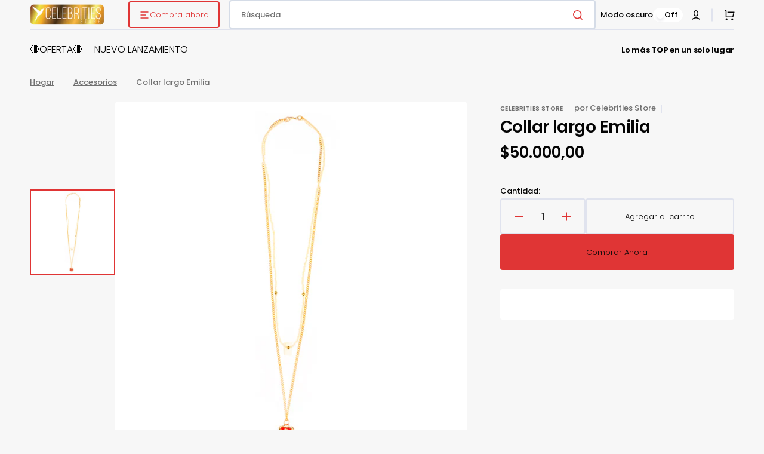

--- FILE ---
content_type: text/html; charset=utf-8
request_url: https://celebritiesstore.com.co/products/collar-largo-emilia
body_size: 43085
content:

<!doctype html>
<html class="no-js" lang="es" data-scheme="light">
  <script type="text/javascript">
    (function(c,l,a,r,i,t,y){
        c[a]=c[a]||function(){(c[a].q=c[a].q||[]).push(arguments)};
        t=l.createElement(r);t.async=1;t.src="https://www.clarity.ms/tag/"+i;
        y=l.getElementsByTagName(r)[0];y.parentNode.insertBefore(t,y);
    })(window, document, "clarity", "script", "ochzqgfy8q");
</script>
	<head>
      <!-- Google Tag Manager -->
<script>(function(w,d,s,l,i){w[l]=w[l]||[];w[l].push({'gtm.start':
new Date().getTime(),event:'gtm.js'});var f=d.getElementsByTagName(s)[0],
j=d.createElement(s),dl=l!='dataLayer'?'&l='+l:'';j.async=true;j.src=
'https://www.googletagmanager.com/gtm.js?id='+i+dl;f.parentNode.insertBefore(j,f);
})(window,document,'script','dataLayer','GTM-WNN74JG8');</script>
<!-- End Google Tag Manager -->
<script async src="https://www.googletagmanager.com/gtag/js?id=AW-16881383125">
</script>
<script>
  window.dataLayer = window.dataLayer || [];
  function gtag(){dataLayer.push(arguments);}
  gtag('js', new Date());

  <!-- Event snippet for Compra conversion page
In your html page, add the snippet and call gtag_report_conversion when someone clicks on the chosen link or button. -->
<script>
function gtag_report_conversion(url) {
  var callback = function () {
    if (typeof(url) != 'undefined') {
      window.location = url;
    }
  };
  gtag('event', 'conversion', {
      'send_to': 'AW-16881383125/Y2xwCLeXv6MaENXt1fE-',
      'value': 1.0,
      'currency': 'COP',
      'transaction_id': '',
      'event_callback': callback
  });
  return false;
}
</script>

      
<!-- Event snippet for Compra conversion page -->
<script>
  gtag('event', 'conversion', {
      'send_to': 'AW-16881383125/Y2xwCLeXv6MaENXt1fE-',
      'value': 1.0,
      'currency': 'COP',
      'transaction_id': ''
  });
</script>

</script>
	<!-- Added by AVADA SEO Suite -->
	

	<!-- /Added by AVADA SEO Suite -->
      
        <!-- Event snippet for Compra conversion page -->
<script>
  gtag('event', 'conversion', {
      'send_to': 'AW-16881383125/Y2xwCLeXv6MaENXt1fE-',
      'value': 1.0,
      'currency': 'COP',
      'transaction_id': ''
  });
</script>

<!-- Meta Pixel Code -->
<script>
!function(f,b,e,v,n,t,s)
{if(f.fbq)return;n=f.fbq=function(){n.callMethod?
n.callMethod.apply(n,arguments):n.queue.push(arguments)};
if(!f._fbq)f._fbq=n;n.push=n;n.loaded=!0;n.version='2.0';
n.queue=[];t=b.createElement(e);t.async=!0;
t.src=v;s=b.getElementsByTagName(e)[0];
s.parentNode.insertBefore(t,s)}(window, document,'script',
'https://connect.facebook.net/en_US/fbevents.js');
fbq('init', '735212825361900');
fbq('track', 'PageView');
</script>
<noscript><img height="1" width="1" style="display:none"
src="https://www.facebook.com/tr?id=735212825361900&ev=PageView&noscript=1"
/></noscript>
<!-- End Meta Pixel Code -->

<script type="text/javascript">
    (function(c,l,a,r,i,t,y){
        c[a]=c[a]||function(){(c[a].q=c[a].q||[]).push(arguments)};
        t=l.createElement(r);t.async=1;t.src="https://www.clarity.ms/tag/"+i;
        y=l.getElementsByTagName(r)[0];y.parentNode.insertBefore(t,y);
    })(window, document, "clarity", "script", "ochzqgfy8q");

 <script>
!function (w, d, t) {
  w.TiktokAnalyticsObject=t;var ttq=w[t]=w[t]||[];ttq.methods=["page","track","identify","instances","debug","on","off","once","ready","alias","group","enableCookie","disableCookie"],ttq.setAndDefer=function(t,e){t[e]=function(){t.push([e].concat(Array.prototype.slice.call(arguments,0)))}};for(var i=0;i<ttq.methods.length;i++)ttq.setAndDefer(ttq,ttq.methods[i]);ttq.instance=function(t){for(var e=ttq._i[t]||[],n=0;n<ttq.methods.length;n++)ttq.setAndDefer(e,ttq.methods[n]);return e},ttq.load=function(e,n){var i="https://analytics.tiktok.com/i18n/pixel/events.js";ttq._i=ttq._i||{},ttq._i[e]=[],ttq._i[e]._u=i,ttq._t=ttq._t||{},ttq._t[e]=+new Date,ttq._o=ttq._o||{},ttq._o[e]=n||{};var o=document.createElement("script");o.type="text/javascript",o.async=!0,o.src=i+"?sdkid="+e+"&lib="+t;var a=document.getElementsByTagName("script")[0];a.parentNode.insertBefore(o,a)};

  ttq.load('CN54KNBC77U706OO1NQG');
  ttq.page();
}(window, document, 'ttq');
</script>

		<meta charset="utf-8">
		<meta http-equiv="X-UA-Compatible" content="IE=edge">
		<meta name="viewport" content="width=device-width,initial-scale=1">
		<meta name="theme-color" content="">
		<link rel="canonical" href="https://celebritiesstore.com.co/products/collar-largo-emilia">
		<link rel="preconnect" href="https://cdn.shopify.com" crossorigin><link rel="icon" type="image/png" href="//celebritiesstore.com.co/cdn/shop/files/PIN_CELEBRITIES.png?crop=center&height=32&v=1723232723&width=32"><link rel="preconnect" href="https://fonts.shopifycdn.com" crossorigin><title>Collar largo Emilia</title>

		
			<meta name="description" content="Collar hecho a mano doble dorado con blanco y dije de rosa">
		

		

<meta property="og:site_name" content="Celebrities Store">
<meta property="og:url" content="https://celebritiesstore.com.co/products/collar-largo-emilia">
<meta property="og:title" content="Collar largo Emilia">
<meta property="og:type" content="product">
<meta property="og:description" content="Collar hecho a mano doble dorado con blanco y dije de rosa"><meta property="og:image" content="http://celebritiesstore.com.co/cdn/shop/files/CLP8-00002.jpg?v=1706110331">
  <meta property="og:image:secure_url" content="https://celebritiesstore.com.co/cdn/shop/files/CLP8-00002.jpg?v=1706110331">
  <meta property="og:image:width" content="600">
  <meta property="og:image:height" content="600"><meta property="og:price:amount" content="50.000,00">
  <meta property="og:price:currency" content="COP"><meta name="twitter:card" content="summary_large_image">
<meta name="twitter:title" content="Collar largo Emilia">
<meta name="twitter:description" content="Collar hecho a mano doble dorado con blanco y dije de rosa">


		<script src="//celebritiesstore.com.co/cdn/shop/t/5/assets/constants.js?v=37383056447335370521702514997" defer="defer"></script>
		<script src="//celebritiesstore.com.co/cdn/shop/t/5/assets/pubsub.js?v=2921868252632587581700605677" defer="defer"></script>
		<script src="//celebritiesstore.com.co/cdn/shop/t/5/assets/global.js?v=49555914681352071281702515001" defer="defer"></script>

		<script>window.performance && window.performance.mark && window.performance.mark('shopify.content_for_header.start');</script><meta name="google-site-verification" content="oJzlvz2WHoshOlUM8YnPrOC5hwTPJbO4xQPxk3gi2Vg">
<meta id="shopify-digital-wallet" name="shopify-digital-wallet" content="/67985015033/digital_wallets/dialog">
<link rel="alternate" type="application/json+oembed" href="https://celebritiesstore.com.co/products/collar-largo-emilia.oembed">
<script async="async" src="/checkouts/internal/preloads.js?locale=es-CO"></script>
<script id="shopify-features" type="application/json">{"accessToken":"9d3877ca916e5c9f275b0ed9335def4b","betas":["rich-media-storefront-analytics"],"domain":"celebritiesstore.com.co","predictiveSearch":true,"shopId":67985015033,"locale":"es"}</script>
<script>var Shopify = Shopify || {};
Shopify.shop = "dc0ce8.myshopify.com";
Shopify.locale = "es";
Shopify.currency = {"active":"COP","rate":"1.0"};
Shopify.country = "CO";
Shopify.theme = {"name":"Celebrities Store","id":138912104697,"schema_name":"Stockmart","schema_version":"1.0.6","theme_store_id":2105,"role":"main"};
Shopify.theme.handle = "null";
Shopify.theme.style = {"id":null,"handle":null};
Shopify.cdnHost = "celebritiesstore.com.co/cdn";
Shopify.routes = Shopify.routes || {};
Shopify.routes.root = "/";</script>
<script type="module">!function(o){(o.Shopify=o.Shopify||{}).modules=!0}(window);</script>
<script>!function(o){function n(){var o=[];function n(){o.push(Array.prototype.slice.apply(arguments))}return n.q=o,n}var t=o.Shopify=o.Shopify||{};t.loadFeatures=n(),t.autoloadFeatures=n()}(window);</script>
<script id="shop-js-analytics" type="application/json">{"pageType":"product"}</script>
<script defer="defer" async type="module" src="//celebritiesstore.com.co/cdn/shopifycloud/shop-js/modules/v2/client.init-shop-cart-sync_2Gr3Q33f.es.esm.js"></script>
<script defer="defer" async type="module" src="//celebritiesstore.com.co/cdn/shopifycloud/shop-js/modules/v2/chunk.common_noJfOIa7.esm.js"></script>
<script defer="defer" async type="module" src="//celebritiesstore.com.co/cdn/shopifycloud/shop-js/modules/v2/chunk.modal_Deo2FJQo.esm.js"></script>
<script type="module">
  await import("//celebritiesstore.com.co/cdn/shopifycloud/shop-js/modules/v2/client.init-shop-cart-sync_2Gr3Q33f.es.esm.js");
await import("//celebritiesstore.com.co/cdn/shopifycloud/shop-js/modules/v2/chunk.common_noJfOIa7.esm.js");
await import("//celebritiesstore.com.co/cdn/shopifycloud/shop-js/modules/v2/chunk.modal_Deo2FJQo.esm.js");

  window.Shopify.SignInWithShop?.initShopCartSync?.({"fedCMEnabled":true,"windoidEnabled":true});

</script>
<script>(function() {
  var isLoaded = false;
  function asyncLoad() {
    if (isLoaded) return;
    isLoaded = true;
    var urls = ["https:\/\/coupon.bestfreecdn.com\/storage\/js\/coupon-67985015033.js?ver=47\u0026shop=dc0ce8.myshopify.com","https:\/\/coupon.bestfreecdn.com\/storage\/js\/coupon-67985015033.js?ver=47\u0026shop=dc0ce8.myshopify.com"];
    for (var i = 0; i < urls.length; i++) {
      var s = document.createElement('script');
      s.type = 'text/javascript';
      s.async = true;
      s.src = urls[i];
      var x = document.getElementsByTagName('script')[0];
      x.parentNode.insertBefore(s, x);
    }
  };
  if(window.attachEvent) {
    window.attachEvent('onload', asyncLoad);
  } else {
    window.addEventListener('load', asyncLoad, false);
  }
})();</script>
<script id="__st">var __st={"a":67985015033,"offset":-18000,"reqid":"2c64b2a1-78f2-430c-9ace-e9dd38619b54-1769061503","pageurl":"celebritiesstore.com.co\/products\/collar-largo-emilia","u":"e410be7f1fd3","p":"product","rtyp":"product","rid":8063484068089};</script>
<script>window.ShopifyPaypalV4VisibilityTracking = true;</script>
<script id="captcha-bootstrap">!function(){'use strict';const t='contact',e='account',n='new_comment',o=[[t,t],['blogs',n],['comments',n],[t,'customer']],c=[[e,'customer_login'],[e,'guest_login'],[e,'recover_customer_password'],[e,'create_customer']],r=t=>t.map((([t,e])=>`form[action*='/${t}']:not([data-nocaptcha='true']) input[name='form_type'][value='${e}']`)).join(','),a=t=>()=>t?[...document.querySelectorAll(t)].map((t=>t.form)):[];function s(){const t=[...o],e=r(t);return a(e)}const i='password',u='form_key',d=['recaptcha-v3-token','g-recaptcha-response','h-captcha-response',i],f=()=>{try{return window.sessionStorage}catch{return}},m='__shopify_v',_=t=>t.elements[u];function p(t,e,n=!1){try{const o=window.sessionStorage,c=JSON.parse(o.getItem(e)),{data:r}=function(t){const{data:e,action:n}=t;return t[m]||n?{data:e,action:n}:{data:t,action:n}}(c);for(const[e,n]of Object.entries(r))t.elements[e]&&(t.elements[e].value=n);n&&o.removeItem(e)}catch(o){console.error('form repopulation failed',{error:o})}}const l='form_type',E='cptcha';function T(t){t.dataset[E]=!0}const w=window,h=w.document,L='Shopify',v='ce_forms',y='captcha';let A=!1;((t,e)=>{const n=(g='f06e6c50-85a8-45c8-87d0-21a2b65856fe',I='https://cdn.shopify.com/shopifycloud/storefront-forms-hcaptcha/ce_storefront_forms_captcha_hcaptcha.v1.5.2.iife.js',D={infoText:'Protegido por hCaptcha',privacyText:'Privacidad',termsText:'Términos'},(t,e,n)=>{const o=w[L][v],c=o.bindForm;if(c)return c(t,g,e,D).then(n);var r;o.q.push([[t,g,e,D],n]),r=I,A||(h.body.append(Object.assign(h.createElement('script'),{id:'captcha-provider',async:!0,src:r})),A=!0)});var g,I,D;w[L]=w[L]||{},w[L][v]=w[L][v]||{},w[L][v].q=[],w[L][y]=w[L][y]||{},w[L][y].protect=function(t,e){n(t,void 0,e),T(t)},Object.freeze(w[L][y]),function(t,e,n,w,h,L){const[v,y,A,g]=function(t,e,n){const i=e?o:[],u=t?c:[],d=[...i,...u],f=r(d),m=r(i),_=r(d.filter((([t,e])=>n.includes(e))));return[a(f),a(m),a(_),s()]}(w,h,L),I=t=>{const e=t.target;return e instanceof HTMLFormElement?e:e&&e.form},D=t=>v().includes(t);t.addEventListener('submit',(t=>{const e=I(t);if(!e)return;const n=D(e)&&!e.dataset.hcaptchaBound&&!e.dataset.recaptchaBound,o=_(e),c=g().includes(e)&&(!o||!o.value);(n||c)&&t.preventDefault(),c&&!n&&(function(t){try{if(!f())return;!function(t){const e=f();if(!e)return;const n=_(t);if(!n)return;const o=n.value;o&&e.removeItem(o)}(t);const e=Array.from(Array(32),(()=>Math.random().toString(36)[2])).join('');!function(t,e){_(t)||t.append(Object.assign(document.createElement('input'),{type:'hidden',name:u})),t.elements[u].value=e}(t,e),function(t,e){const n=f();if(!n)return;const o=[...t.querySelectorAll(`input[type='${i}']`)].map((({name:t})=>t)),c=[...d,...o],r={};for(const[a,s]of new FormData(t).entries())c.includes(a)||(r[a]=s);n.setItem(e,JSON.stringify({[m]:1,action:t.action,data:r}))}(t,e)}catch(e){console.error('failed to persist form',e)}}(e),e.submit())}));const S=(t,e)=>{t&&!t.dataset[E]&&(n(t,e.some((e=>e===t))),T(t))};for(const o of['focusin','change'])t.addEventListener(o,(t=>{const e=I(t);D(e)&&S(e,y())}));const B=e.get('form_key'),M=e.get(l),P=B&&M;t.addEventListener('DOMContentLoaded',(()=>{const t=y();if(P)for(const e of t)e.elements[l].value===M&&p(e,B);[...new Set([...A(),...v().filter((t=>'true'===t.dataset.shopifyCaptcha))])].forEach((e=>S(e,t)))}))}(h,new URLSearchParams(w.location.search),n,t,e,['guest_login'])})(!0,!0)}();</script>
<script integrity="sha256-4kQ18oKyAcykRKYeNunJcIwy7WH5gtpwJnB7kiuLZ1E=" data-source-attribution="shopify.loadfeatures" defer="defer" src="//celebritiesstore.com.co/cdn/shopifycloud/storefront/assets/storefront/load_feature-a0a9edcb.js" crossorigin="anonymous"></script>
<script data-source-attribution="shopify.dynamic_checkout.dynamic.init">var Shopify=Shopify||{};Shopify.PaymentButton=Shopify.PaymentButton||{isStorefrontPortableWallets:!0,init:function(){window.Shopify.PaymentButton.init=function(){};var t=document.createElement("script");t.src="https://celebritiesstore.com.co/cdn/shopifycloud/portable-wallets/latest/portable-wallets.es.js",t.type="module",document.head.appendChild(t)}};
</script>
<script data-source-attribution="shopify.dynamic_checkout.buyer_consent">
  function portableWalletsHideBuyerConsent(e){var t=document.getElementById("shopify-buyer-consent"),n=document.getElementById("shopify-subscription-policy-button");t&&n&&(t.classList.add("hidden"),t.setAttribute("aria-hidden","true"),n.removeEventListener("click",e))}function portableWalletsShowBuyerConsent(e){var t=document.getElementById("shopify-buyer-consent"),n=document.getElementById("shopify-subscription-policy-button");t&&n&&(t.classList.remove("hidden"),t.removeAttribute("aria-hidden"),n.addEventListener("click",e))}window.Shopify?.PaymentButton&&(window.Shopify.PaymentButton.hideBuyerConsent=portableWalletsHideBuyerConsent,window.Shopify.PaymentButton.showBuyerConsent=portableWalletsShowBuyerConsent);
</script>
<script>
  function portableWalletsCleanup(e){e&&e.src&&console.error("Failed to load portable wallets script "+e.src);var t=document.querySelectorAll("shopify-accelerated-checkout .shopify-payment-button__skeleton, shopify-accelerated-checkout-cart .wallet-cart-button__skeleton"),e=document.getElementById("shopify-buyer-consent");for(let e=0;e<t.length;e++)t[e].remove();e&&e.remove()}function portableWalletsNotLoadedAsModule(e){e instanceof ErrorEvent&&"string"==typeof e.message&&e.message.includes("import.meta")&&"string"==typeof e.filename&&e.filename.includes("portable-wallets")&&(window.removeEventListener("error",portableWalletsNotLoadedAsModule),window.Shopify.PaymentButton.failedToLoad=e,"loading"===document.readyState?document.addEventListener("DOMContentLoaded",window.Shopify.PaymentButton.init):window.Shopify.PaymentButton.init())}window.addEventListener("error",portableWalletsNotLoadedAsModule);
</script>

<script type="module" src="https://celebritiesstore.com.co/cdn/shopifycloud/portable-wallets/latest/portable-wallets.es.js" onError="portableWalletsCleanup(this)" crossorigin="anonymous"></script>
<script nomodule>
  document.addEventListener("DOMContentLoaded", portableWalletsCleanup);
</script>

<link id="shopify-accelerated-checkout-styles" rel="stylesheet" media="screen" href="https://celebritiesstore.com.co/cdn/shopifycloud/portable-wallets/latest/accelerated-checkout-backwards-compat.css" crossorigin="anonymous">
<style id="shopify-accelerated-checkout-cart">
        #shopify-buyer-consent {
  margin-top: 1em;
  display: inline-block;
  width: 100%;
}

#shopify-buyer-consent.hidden {
  display: none;
}

#shopify-subscription-policy-button {
  background: none;
  border: none;
  padding: 0;
  text-decoration: underline;
  font-size: inherit;
  cursor: pointer;
}

#shopify-subscription-policy-button::before {
  box-shadow: none;
}

      </style>
<script id="sections-script" data-sections="main-product,product-recommendations,header,footer" defer="defer" src="//celebritiesstore.com.co/cdn/shop/t/5/compiled_assets/scripts.js?v=1925"></script>
<script>window.performance && window.performance.mark && window.performance.mark('shopify.content_for_header.end');</script>


		<style data-shopify>
			@font-face {
  font-family: Poppins;
  font-weight: 300;
  font-style: normal;
  font-display: swap;
  src: url("//celebritiesstore.com.co/cdn/fonts/poppins/poppins_n3.05f58335c3209cce17da4f1f1ab324ebe2982441.woff2") format("woff2"),
       url("//celebritiesstore.com.co/cdn/fonts/poppins/poppins_n3.6971368e1f131d2c8ff8e3a44a36b577fdda3ff5.woff") format("woff");
}

			@font-face {
  font-family: Poppins;
  font-weight: 600;
  font-style: normal;
  font-display: swap;
  src: url("//celebritiesstore.com.co/cdn/fonts/poppins/poppins_n6.aa29d4918bc243723d56b59572e18228ed0786f6.woff2") format("woff2"),
       url("//celebritiesstore.com.co/cdn/fonts/poppins/poppins_n6.5f815d845fe073750885d5b7e619ee00e8111208.woff") format("woff");
}

			@font-face {
  font-family: Poppins;
  font-weight: 600;
  font-style: normal;
  font-display: swap;
  src: url("//celebritiesstore.com.co/cdn/fonts/poppins/poppins_n6.aa29d4918bc243723d56b59572e18228ed0786f6.woff2") format("woff2"),
       url("//celebritiesstore.com.co/cdn/fonts/poppins/poppins_n6.5f815d845fe073750885d5b7e619ee00e8111208.woff") format("woff");
}

			@font-face {
  font-family: Poppins;
  font-weight: 300;
  font-style: normal;
  font-display: swap;
  src: url("//celebritiesstore.com.co/cdn/fonts/poppins/poppins_n3.05f58335c3209cce17da4f1f1ab324ebe2982441.woff2") format("woff2"),
       url("//celebritiesstore.com.co/cdn/fonts/poppins/poppins_n3.6971368e1f131d2c8ff8e3a44a36b577fdda3ff5.woff") format("woff");
}

			@font-face {
  font-family: Poppins;
  font-weight: 600;
  font-style: normal;
  font-display: swap;
  src: url("//celebritiesstore.com.co/cdn/fonts/poppins/poppins_n6.aa29d4918bc243723d56b59572e18228ed0786f6.woff2") format("woff2"),
       url("//celebritiesstore.com.co/cdn/fonts/poppins/poppins_n6.5f815d845fe073750885d5b7e619ee00e8111208.woff") format("woff");
}

			@font-face {
  font-family: Poppins;
  font-weight: 300;
  font-style: normal;
  font-display: swap;
  src: url("//celebritiesstore.com.co/cdn/fonts/poppins/poppins_n3.05f58335c3209cce17da4f1f1ab324ebe2982441.woff2") format("woff2"),
       url("//celebritiesstore.com.co/cdn/fonts/poppins/poppins_n3.6971368e1f131d2c8ff8e3a44a36b577fdda3ff5.woff") format("woff");
}

			@font-face {
  font-family: Poppins;
  font-weight: 400;
  font-style: normal;
  font-display: swap;
  src: url("//celebritiesstore.com.co/cdn/fonts/poppins/poppins_n4.0ba78fa5af9b0e1a374041b3ceaadf0a43b41362.woff2") format("woff2"),
       url("//celebritiesstore.com.co/cdn/fonts/poppins/poppins_n4.214741a72ff2596839fc9760ee7a770386cf16ca.woff") format("woff");
}

			@font-face {
  font-family: Poppins;
  font-weight: 500;
  font-style: normal;
  font-display: swap;
  src: url("//celebritiesstore.com.co/cdn/fonts/poppins/poppins_n5.ad5b4b72b59a00358afc706450c864c3c8323842.woff2") format("woff2"),
       url("//celebritiesstore.com.co/cdn/fonts/poppins/poppins_n5.33757fdf985af2d24b32fcd84c9a09224d4b2c39.woff") format("woff");
}

			@font-face {
  font-family: Poppins;
  font-weight: 700;
  font-style: normal;
  font-display: swap;
  src: url("//celebritiesstore.com.co/cdn/fonts/poppins/poppins_n7.56758dcf284489feb014a026f3727f2f20a54626.woff2") format("woff2"),
       url("//celebritiesstore.com.co/cdn/fonts/poppins/poppins_n7.f34f55d9b3d3205d2cd6f64955ff4b36f0cfd8da.woff") format("woff");
}

			@font-face {
  font-family: Poppins;
  font-weight: 300;
  font-style: italic;
  font-display: swap;
  src: url("//celebritiesstore.com.co/cdn/fonts/poppins/poppins_i3.8536b4423050219f608e17f134fe9ea3b01ed890.woff2") format("woff2"),
       url("//celebritiesstore.com.co/cdn/fonts/poppins/poppins_i3.0f4433ada196bcabf726ed78f8e37e0995762f7f.woff") format("woff");
}

			@font-face {
  font-family: Poppins;
  font-weight: 600;
  font-style: italic;
  font-display: swap;
  src: url("//celebritiesstore.com.co/cdn/fonts/poppins/poppins_i6.bb8044d6203f492888d626dafda3c2999253e8e9.woff2") format("woff2"),
       url("//celebritiesstore.com.co/cdn/fonts/poppins/poppins_i6.e233dec1a61b1e7dead9f920159eda42280a02c3.woff") format("woff");
}

			@font-face {
  font-family: Poppins;
  font-weight: 700;
  font-style: italic;
  font-display: swap;
  src: url("//celebritiesstore.com.co/cdn/fonts/poppins/poppins_i7.42fd71da11e9d101e1e6c7932199f925f9eea42d.woff2") format("woff2"),
       url("//celebritiesstore.com.co/cdn/fonts/poppins/poppins_i7.ec8499dbd7616004e21155106d13837fff4cf556.woff") format("woff");
}


			:root {
			--spaced-section: 5rem;

			--font-body-family: Poppins, sans-serif;
			--font-body-style: normal;
			--font-body-weight: 300;

			--font-body-scale: 1.6;
			--font-body-line-height: 1.3;

			--font-heading-family: Poppins, sans-serif;
			--font-heading-style: normal;
			--font-heading-weight: 600;
			--font-heading-letter-spacing: -0.2em;
			--font-heading-line-height: 1.1;

			--font-subtitle-family: Poppins, sans-serif;
			--font-subtitle-style: normal;
			--font-subtitle-weight: 600;
			--font-subtitle-text-transform: uppercase;
			--font-subtitle-scale: 1.0;

			--font-heading-h1-scale: 1.0;
			--font-heading-h2-scale: 1.0;
			--font-heading-h3-scale: 1.0;
			--font-heading-h4-scale: 1.0;

			--font-heading-card-family: Poppins, sans-serif;
			--font-heading-card-style: normal;
			--font-heading-card-weight: 600;
			--font-text-card-family: Poppins, sans-serif;
			--font-text-card-style: normal;
			--font-text-card-weight: 300;

			--font-heading-card-scale: 1.5;
			--font-text-card-scale: 1.2;

			--font-button-family: Poppins, sans-serif;
			--font-button-style: normal;
			--font-button-weight: 300;
			--font-button-text-transform: none;

			--font-button-family: Poppins, sans-serif;
			--font-button-style: normal;
			--font-button-weight: 300;
			--font-button-text-transform: none;
			--font-button-letter-spacing: 0;
			--font-subtitle-letter-spacing: 0.04em;

			--font-header-menu-family: Poppins, sans-serif;
			--font-header-menu-style: normal;
			--font-header-menu-weight: 300;
			--font-header-menu-text-transform: none;

			--font-footer-menu-family: Poppins, sans-serif;
			--font-footer-menu-style: normal;
			--font-footer-menu-weight: 300;
			--font-footer-link-size: 13px;

			--font-popups-heading-family: Poppins, sans-serif;
			--font-popups-heading-style: normal;
			--font-popups-heading-weight: 300;
			--font-popups-text-family: Poppins, sans-serif;
			--font-popups-text-style: normal;
			--font-popups-text-weight: 300;
			--font-popup-heading-scale: 1.0;
			--font-popup-text-scale: 1.0;
			--font-notification-heading-scale: 1.0;
			--font-notification-text-scale: 1.0;

			--color-base-text: 4, 4, 4;
			--color-secondary-text: 113, 113, 113;
			--color-title-text: 4, 4, 4;
			--dot-background-color: , , ;

			--color-base-background-1: 247, 247, 247;
			--color-base-background-2: 255, 255, 255;
			--color-base-background-5: 255, 251, 236;
			--color-base-background-3: 37, 37, 37;
			--color-base-background-4: 40, 40, 40;

			--color-announcement-bar-background-1: 4, 4, 4;
			--color-announcement-bar-background-2: 238, 238, 238;

			--color-base-solid-button-labels: 10, 10, 10;
			--color-base-solid-button-labels-hover: 255, 255, 255;
			--color-base-button-background: 224, 53, 53;
			--color-base-button-background-hover: 30, 72, 181;
			--color-base-outline-button-labels: 224, 227, 238;
			--color-base-outline-button-labels-hover: 53, 101, 224;
			--color-secondary-button-labels: 53, 101, 224;
			--color-secondary-button-labels-hover: 53, 101, 224;
			--color-tertiary-button-labels: 224, 53, 53;
			--color-tertiary-button-labels-hover: 255, 255, 255;
			--color-tertiary-button-background: 224, 53, 53;
			--color-tertiary-button-background-hover: 224, 53, 53;
			--border-radius-button: 4px;
			--color-text-accent: 56, 108, 146;

			--payment-terms-background-color: #f7f7f7;			
			--color-overlay-background: 0, 0, 0;
			--color-base-background-input: 255, 255, 255;

			--color-base-border-input: 213, 220, 231;
			--color-hover-border-input: 53, 101, 224;

			--color-badge-sale-background: 45, 134, 83;
			--color-badge-sale-text: 255, 255, 255;
			--color-badge-soldout-background: 213, 31, 75;
			--color-badge-soldout-text: 255, 255, 255;
			--color-border: 224, 227, 238;
			--color-background-card: 255, 255, 255;
			--color-background-card-dark: 247, 247, 247;
			--color-scheme-toggle: 255, 255, 255;
			--color-scheme-toggle-text: 0, 0, 0;
			}

			@media screen and (min-width: 990px) {
				:root {
					--spaced-section: 16rem;
				}
			}

			*,
			*::before,
			*::after {
			box-sizing: inherit;
			}

			html {
			box-sizing: border-box;
			font-size: 10px;
			height: 100%;
			}

			body {
			position: relative;
			display: grid;
			grid-template-rows: auto auto 1fr auto;
			grid-template-columns: 100%;
			min-height: 100%;
			margin: 0;
			font-size: calc(var(--font-body-scale) * 1rem);
			line-height: 1.5;
			font-family: var(--font-body-family);
			font-style: var(--font-body-style);
			font-weight: var(--font-body-weight);
			overflow-x: hidden;
			}
		</style>
		<link href="//celebritiesstore.com.co/cdn/shop/t/5/assets/swiper-bundle.min.css?v=67104566617031410831700605679" rel="stylesheet" type="text/css" media="all" />
		<link href="//celebritiesstore.com.co/cdn/shop/t/5/assets/base.css?v=70316173857069689121740082174" rel="stylesheet" type="text/css" media="all" />
<link rel="stylesheet" href="//celebritiesstore.com.co/cdn/shop/t/5/assets/component-predictive-search.css?v=64904219377317970701700605677" media="print" onload="this.media='all'"><link rel="preload" as="font" href="//celebritiesstore.com.co/cdn/fonts/poppins/poppins_n3.05f58335c3209cce17da4f1f1ab324ebe2982441.woff2" type="font/woff2" crossorigin><link rel="preload" as="font" href="//celebritiesstore.com.co/cdn/fonts/poppins/poppins_n6.aa29d4918bc243723d56b59572e18228ed0786f6.woff2" type="font/woff2" crossorigin><script>
			document.documentElement.className = document.documentElement.className.replace('no-js', 'js');
			if (Shopify.designMode) {
				document.documentElement.classList.add('shopify-design-mode');
			}
		</script>

	
		<script src="//celebritiesstore.com.co/cdn/shop/t/5/assets/jquery-3.6.0.js?v=184217876181003224711702515003" defer="defer"></script>
		<script src="//celebritiesstore.com.co/cdn/shop/t/5/assets/swiper-bundle.min.js?v=59665753948720967221700605679" defer="defer"></script>
		<script src="//celebritiesstore.com.co/cdn/shop/t/5/assets/product-card.js?v=33653662592929030011702515009" defer="defer"></script>
		<script src="//celebritiesstore.com.co/cdn/shop/t/5/assets/popup.js?v=8636812788435060281702515008" defer="defer"></script>
		
			<script src="//celebritiesstore.com.co/cdn/shop/t/5/assets/scroll-top.js?v=148004363687240193071700605678" defer="defer"></script>
		

			<script>
			let cscoDarkMode = {};

			( function() {
				const body = document.querySelector('html[data-scheme]');
				
				cscoDarkMode = {
					init: function( e ) {
						this.initMode( e );
						window.matchMedia( '(prefers-color-scheme: dark)' ).addListener((e) => {
							this.initMode( e );
						} );

						window.addEventListener( 'load', () => {
							const toggleBtns = document.querySelectorAll('.header__toggle-scheme');
							toggleBtns.forEach(btn => {
									btn.addEventListener( 'click', (e) => {
										e.preventDefault();

										if ('auto' === body.getAttribute( 'data-scheme' )) {
											if (window.matchMedia( '(prefers-color-scheme: dark)' ).matches) {
												cscoDarkMode.changeScheme( 'light', true );
											} else if (window.matchMedia( '(prefers-color-scheme: light)' ).matches) {
												cscoDarkMode.changeScheme( 'dark', true );
											}
										} else {
											if ( 'dark' === body.getAttribute( 'data-scheme' ) ) {
												cscoDarkMode.changeScheme( 'light', true );
											} else {
												cscoDarkMode.changeScheme( 'dark', true );
											}
										}
									});
								})
							})
					},
					initMode: function( e ) {
						let siteScheme = false;
						switch ( "light" ) { // Field. User’s system preference.
							case 'dark':
								siteScheme= 'dark';
								break;
							case 'light':
								siteScheme = 'light';
								break;
							case 'system':
								siteScheme = 'auto';
								break;
						}
						if ( "true" ) { // Field. Enable dark/light mode toggle.
							if ( 'light' === localStorage.getItem( '_color_schema' ) ) {
								siteScheme = 'light';
							}
							if ( 'dark' === localStorage.getItem( '_color_schema' ) ) {
								siteScheme = 'dark';
							}
						}
						if ( siteScheme && siteScheme !== body.getAttribute( 'data-scheme' ) ) {
							this.changeScheme( siteScheme, false );
						}
					},
					changeScheme: function( siteScheme, cookie ) {
						body.classList.add( 'scheme-toggled' );
						body.setAttribute( 'data-scheme', siteScheme );
						if ( cookie ) {
							localStorage.setItem( '_color_schema', siteScheme );
						}
						setTimeout( () => {
							body.classList.remove( 'scheme-toggled' );
						}, 100 );
					}
				};
			} )();

			cscoDarkMode.init();

			document.addEventListener('shopify:section:load', function () {
				setTimeout(() => {
					cscoDarkMode.init();
				}, 100)
			});
		</script>
      <meta name="google-site-verification" content="1JfUc9isyLvtRRuvfQbaKgv7U6pzEpPruWYA1TNUyBQ" />
	<!-- BEGIN app block: shopify://apps/releasit-cod-form/blocks/app-embed/72faf214-4174-4fec-886b-0d0e8d3af9a2 -->

<!-- BEGIN app snippet: metafields-handlers -->







  
  <!-- END app snippet -->


  <!-- BEGIN app snippet: old-ext -->
  
<script type='application/javascript'>
      var _RSI_COD_FORM_SETTINGS = {"testMode":false,"visiblity":{"enabledOnlyForCountries_array":[],"enabledOnlyForProducts_array":["8057630556409","8612565090553","8606064214265","9038706376953","9038706245881"],"enabledOnlyForTotal":"0,0","isEnabledOnlyForCountries":false,"isEnabledOnlyForProducts":true,"isExcludedForProducts":false,"totalLimitText":"El pago contra reembolso no está disponible para pedidos superiores a $1000, utiliza un método de pago diferente."},"cartPage":{"isEnabled":true,"isSeperateButton":true},"productPage":{"addMode":"product-plus-cart","hideAddToCartButton":false,"hideQuickCheckoutButtons":false,"ignoreCollectionsV2":false,"ignoreHomeV2":false,"isEnabled":true},"buyNowButton":{"floatingEnabled":true,"floatingPos":"bottom","iconType":"cart1","shakerType":"none","style":{"bgColor":"rgb(74, 200, 42)","borderColor":"rgba(0,0,0,1)","borderRadius":14,"borderWidth":0,"color":"rgba(255,255,255,1)","fontSizeFactor":1,"shadowOpacity":0.1},"subt":"","text":"COMPRAR"},"autocomplete":{"freeTrial":20,"isEnabled":false},"codFee":{"commission":300,"commissionName":"Tarifa de pago contra reembolso","isFeeEnabled":false,"isFeeTaxable":false},"abandonedCheckouts":{"isEnabled":false},"localization":{"countryCode":"CO","country":{"code":"CO","label":{"t":{"en":"Colombia"}},"phonePrefix":"+57"}},"form":{"allTaxesIncluded":{"isEnabled":false,"text":"Todos los impuestos incluidos."},"checkoutLines_array":[{"type":"subtotal","title":"Subtotal"},{"type":"shipping","title":"Envío"},{"type":"total","title":"Total"}],"deferLoading":true,"discounts":{"applyButton":{"style":{"bgColor":"rgba(0,0,0,1)"},"text":"Aplicar"},"checkoutLineText":"Descuentos","fieldLabel":"Código de descuento","isEnabled":false,"limitToOneCode":true},"fields":{"areLabelsEnabled":true,"isCountriesV2":true,"isV2":true,"isV3":true,"items_array":[{"type":"order_summary","isActive":true,"position":0,"backendFields":{"label":{"t":{"en":"Order summary","it":"Riepilogo ordine","es":"Resumen del pedido","fr":"Résumé de la commande"}},"hideEdit":true}},{"type":"quantity_offer","isActive":true,"position":1,"backendFields":{"label":{"t":{"en":"Quantity offer","it":"Offerta quantità","es":"Oferta de cantidad","fr":"Offre de quantità"}},"hideEdit":true}},{"type":"totals_summary","isActive":true,"position":2,"backendFields":{"label":{"t":{"en":"Totals summary","it":"Riepilogo totali","es":"Resumen total","fr":"Résumé des totaux"}}}},{"type":"shipping_rates","isActive":true,"alignment":"left","position":3,"backendFields":{"label":{"t":{"en":"Shipping rates","it":"Tariffe di spedizione","es":"Tarifas de envío","fr":"Frais d'envoi"}}}},{"type":"discount_codes","isActive":false,"position":4,"backendFields":{"label":{"t":{"en":"Discount codes","it":"Codici sconto","es":"Códigos de descuento","fr":"Codes de réduction"}}}},{"type":"custom_text","isActive":true,"text":"Ingrese su dirección de envío","alignment":"center","fontWeight":"600","fontSizeFactor":1.05,"color":"rgba(0,0,0,1)","position":5,"backendFields":{"label":{"t":{"en":"Custom text","it":"Testo personalizzabile","es":"Texto personalizable","fr":"Texte personnalisé"}}}},{"type":"first_name","required":true,"showIcon":true,"label":"Nombre","n":{"ph":"Nombre","minL":2,"maxL":250,"eInv":"","reg":""},"isActive":true,"position":6,"backendFields":{"label":{"t":{"en":"First name field","it":"Campo nome","es":"Campo de nombre","fr":"Champ prénom"}},"name":"first_name"}},{"type":"last_name","required":true,"showIcon":true,"label":"Apellido","n":{"ph":"Apellido","minL":2,"maxL":250,"eInv":"","reg":""},"isActive":true,"position":7,"backendFields":{"label":{"t":{"en":"Last name field","it":"Campo cognome","es":"Campo de apellido","fr":"Champ nom de famille"}},"name":"last_name"}},{"type":"phone","required":true,"showIcon":true,"label":"Teléfono","n":{"ph":"Teléfono","minL":1,"maxL":15,"reg":"","pf":""},"isActive":true,"position":8,"backendFields":{"label":{"t":{"en":"Phone field","it":"Campo telefono","es":"Campo de teléfono","fr":"Champ téléphone"}},"name":"phone"}},{"type":"address","required":true,"showIcon":true,"label":"Dirección","n":{"ph":"Dirección","minL":2,"maxL":250,"eInv":"","reg":"","pf":""},"isActive":true,"position":9,"backendFields":{"label":{"t":{"en":"Address field","it":"Campo indirizzo","es":"Campo de dirección","fr":"Champ d'adresse"}},"name":"address"}},{"type":"civic_number","required":true,"showIcon":true,"label":"Cedula","n":{"ph":"cedula","minL":1,"maxL":250,"eInv":"","reg":"","pf":""},"isActive":true,"position":10,"iconType":"hashtag","backendFields":{"label":{"t":{"en":"Address 2 field","it":"Campo numero civico","es":"Campo de dirección 2","fr":"Champ adresse 2"}},"name":"civic_number"}},{"type":"province_country_field","position":11,"required":true,"label":"Departamento","disableDd":false,"n":{"ph":"Departamento"},"isActive":true,"backendFields":{"label":{"t":{"en":"Province field","es":"Campo de Departamento"}},"name":"province_country_field","replacesType":"province","elementType":"select","options":[{"label":"Bogotá","value":"DC"},{"label":"Amazonas","value":"AMA"},{"label":"Antioquia","value":"ANT"},{"label":"Arauca","value":"ARA"},{"label":"Archipiélago de San Andrés Providencia y Santa Catalina","value":"SAP"},{"label":"Atlántico","value":"ATL"},{"label":"Bolívar","value":"BOL"},{"label":"Boyacá","value":"BOY"},{"label":"Caldas","value":"CAL"},{"label":"Caquetá","value":"CAQ"},{"label":"Casanare","value":"CAS"},{"label":"Cauca","value":"CAU"},{"label":"Cesar","value":"CES"},{"label":"Chocó","value":"CHO"},{"label":"Córdoba","value":"COR"},{"label":"Cundinamarca","value":"CUN"},{"label":"Guainía","value":"GUA"},{"label":"Guaviare","value":"GUV"},{"label":"Huila","value":"HUI"},{"label":"La Guajira","value":"LAG"},{"label":"Magdalena","value":"MAG"},{"label":"Meta","value":"MET"},{"label":"Nariño","value":"NAR"},{"label":"Norte de Santander","value":"NSA"},{"label":"Putumayo","value":"PUT"},{"label":"Quindío","value":"QUI"},{"label":"Risaralda","value":"RIS"},{"label":"Santander","value":"SAN"},{"label":"Sucre","value":"SUC"},{"label":"Tolima","value":"TOL"},{"label":"Valle del Cauca","value":"VAC"},{"label":"Vaupés","value":"VAU"},{"label":"Vichada","value":"VID"}]}},{"type":"city","required":true,"showIcon":true,"label":"Ciudad","n":{"ph":"Ciudad","minL":2,"maxL":250,"eInv":"","reg":"","pf":""},"isActive":true,"position":12,"backendFields":{"label":{"t":{"en":"City field","it":"Campo città","es":"Campo de la ciudad","fr":"Champ de la ville"}},"name":"city"}},{"type":"zip_code","required":true,"showIcon":true,"label":"Código postal","n":{"ph":"Código postal","minL":2,"maxL":250,"eInv":"","reg":"","pf":""},"isActive":false,"position":13,"backendFields":{"label":{"t":{"en":"Zip code field","it":"Campo codice postale (CAP)","es":"Campo de código postal","fr":"Champ code postal"}},"name":"zip_code"}},{"type":"email","required":false,"showIcon":true,"label":"Correo electrónico","n":{"ph":"Correo electrónico","minL":1,"maxL":250},"isActive":true,"position":14,"backendFields":{"label":{"t":{"en":"Email field","it":"Campo email","es":"Campo de correo electrónico","fr":"Champ e-mail"}},"name":"email"}},{"type":"newsletter_subscribe_checkbox","label":"Suscríbete para recibir notificaciones de nuevos productos y ofertas","isActive":true,"isPreselected":false,"position":15,"backendFields":{"label":{"t":{"en":"Newsletter field","it":"Campo iscrizione marketing","es":"Campo de inscripción de marketing","fr":"Champ de saisie marketing"}},"name":"newsletter_subscribe_checkbox"}},{"type":"note","showIcon":true,"required":false,"label":"Nota para producto de rituales","n":{"ph":"Escribe la fragancia que deseas (Citrico o Maderado)","minL":1,"maxL":250,"eInv":"","reg":"","pf":""},"isActive":true,"position":16,"backendFields":{"label":{"t":{"en":"Order note field","it":"Campo nota sull'ordine","es":"Campo de nota del pedido","fr":"Champ de note de commande"}},"name":"note"}},{"type":"terms_accept_checkbox","required":true,"label":"Acepte nuestros <a href=\"/policies/terms-of-service\"> términos y condiciones </a>.","isActive":false,"position":17,"backendFields":{"label":{"t":{"en":"Accept terms field","it":"Campo accettazione dei termini","es":"Campo de aceptación de términos","fr":"Champ d'acceptation des conditions"}},"name":"terms_accept_checkbox"}},{"type":"additionals_checkout_button.1754911737119","text":"COMPRAR {order_total}","subt":"","isActive":true,"shakerType":"bounce","iconType":"card1","fontSizeFactor":1,"bgColor":"rgb(74, 202, 42)","color":"rgba(255,255,255,1)","borderRadius":20,"borderWidth":0,"borderColor":"rgba(0,0,0,1)","shadowOpacity":0.1,"position":18,"backendFields":{"dontShow":false,"onlyOne":true,"label":{"t":{"en":"Shopify checkout button","it":"Pulsante checkout Shopify","es":"Botón de pago de Shopify","fr":"Bouton de paiement Shopify"}},"name":"additionals_checkout_button_"}},{"type":"submit_button","isActive":true,"position":19,"backendFields":{"label":{"t":{"en":"Submit button","it":"Pulsante di invio","es":"Botón de envío","fr":"Bouton de soumission"}}}}],"style":{"sizing":32,"borderColor":"rgba(203,203,203,1)","bgColor":"rgba(169, 181, 211, 0.09)","borderRadius":9,"borderWidth":1,"shadowOpacity":0.2,"borderStyle":"all"},"title":"Ingrese su dirección de envío","titleAlign":"left"},"generalTexts":{"errors":{"invalidDiscountCode":"Introduce un código de descuento válido.","invalidEmail":"Introduce una dirección de correo electrónico válida.","invalidGeneric":"Introduce un valor válido.","invalidPhone":"Introduce un número de teléfono válido.","oneDiscountCodeAllowed":"Sólo se permite 1 código de descuento por pedido.","required":"Este campo es obligatorio."},"free":"Gratis","selectShippingRate":"Método de envío"},"hasDraftChoButton":true,"hasEmbeddedV2":true,"hasInlineVal":true,"hasNewQOSel":true,"header":{"iconType":"homeIcon","showClose":true,"showIcon":true,"title":"","titleStyle":{"alignment":"center","color":"rgba(0,0,0,1)","fontSizeFactor":1,"fontWeight":"600"}},"hideCheckoutLines":false,"isEmbedded":false,"isRtlEnabled":false,"isUsingAppEmbed":true,"isUsingScriptTag":true,"isUsingSpCdn":true,"oneTickUpsells":{"mainTitle":""},"responsiveForm":true,"style":{"bgColor":"rgba(255,255,255,1)","borderColor":"rgba(0,0,0,1)","borderRadius":9,"borderWidth":0,"color":"rgba(0,0,0,1)","fontSizeFactor":1,"fullScr":true,"shadowOpacity":0.2},"submitButton":{"iconType":"none","shakerType":"none","style":{"bgColor":"rgb(255, 255, 255)","borderColor":"rgba(0,0,0,1)","borderRadius":0,"borderWidth":0,"color":"rgba(255,255,255,1)","fontSizeFactor":1,"shadowOpacity":0},"subt":"","text":""},"useMoneyFormat":true,"useMoneyFormatV2":true,"currentPage":"","currentStatus":"","postUrl":"/apps/rsi-cod-form-do-not-change/create-order"},"taxes":{"specificRates_array":[],"shipRate":"19","shipTaxName":"SHIPPING_TAX","applyOn":"products-only","rate":"19","isEnabled":false,"isIncluded":true,"taxName":"VAT","isShipSeparate":false,"onlyForCountries":""},"tracking":{"disableAllEvents":false,"fbSendAtc":true,"items_array":[{"type":"fb_browser","id":"1161240138177044"}],"sendFill":true},"shippingRates":{"isAutomatic":false,"items_array":[{"type":"default","title":"Default rate","price":0,"priority":0},{"shopifyId":"gid://shopify/DeliveryMethodDefinition/593966891257","type":"custom","title":"El pedido se  entrega de (2 a 3 días hábiles en ciudades principales. Más de 5 días hábiles otros municipios)","desc":"","price":1200000,"condition":[{"type":"if_product_included","value":[{"id":"gid://shopify/Product/8031662506233","title":"Camisilla Rainbow","image":"https://cdn.shopify.com/s/files/1/0679/8501/5033/files/JOSE-Y-CAMI04_1_128x128.jpg?v=1731616407"},{"id":"gid://shopify/Product/8031664406777","title":"Chaqueta Proud","image":"https://cdn.shopify.com/s/files/1/0679/8501/5033/files/JOSE-Y-CAMI01_2_128x128.jpg?v=1731616410"},{"id":"gid://shopify/Product/8031696945401","title":"Set Proud","image":"https://cdn.shopify.com/s/files/1/0679/8501/5033/files/JOSE-Y-CAMI02_1_128x128.jpg?v=1731616413"},{"id":"gid://shopify/Product/8057647497465","title":"Upa Pues Kit x 3 Aceites Corporales","image":"https://cdn.shopify.com/s/files/1/0679/8501/5033/files/frascoupapuesdorado_128x128.png?v=1731616428"},{"id":"gid://shopify/Product/8057715523833","title":"Libro Los superpoderes de Salvador","image":"https://cdn.shopify.com/s/files/1/0679/8501/5033/files/abientado_los_super_poderes_128x128.png?v=1759934490"},{"id":"gid://shopify/Product/8057719259385","title":"Libro Ser mamá","image":"https://cdn.shopify.com/s/files/1/0679/8501/5033/files/AMBIENTADO_SER_MAMA_128x128.png?v=1759935947"},{"id":"gid://shopify/Product/8058294599929","title":"Upa Pues Kit Pocillo con Funda Crochet","image":"https://cdn.shopify.com/s/files/1/0679/8501/5033/files/UPF-00001POCILLOCONCROCHET_128x128.jpg?v=1731616447"},{"id":"gid://shopify/Product/8058308100345","title":"Pulsera hilo clavel","image":"https://cdn.shopify.com/s/files/1/0679/8501/5033/files/PHIL5-00030PULSERAHILOCLAVEL_128x128.png?v=1731616453"},{"id":"gid://shopify/Product/8058309017849","title":"Pulsera hilo Heliconia","image":"https://cdn.shopify.com/s/files/1/0679/8501/5033/files/productos_celebritiesStore_Pulsera_hilo_Heliconia_128x128.png?v=1759525798"},{"id":"gid://shopify/Product/8058310459641","title":"Pulsera hilo Girasol","image":"https://cdn.shopify.com/s/files/1/0679/8501/5033/files/productos_celebritiesStore_Pulsera_hilo_Girasol_128x128.png?v=1759525758"}]}],"priority":1,"onlyForCs":["CO"],"accessToken":""},{"shopifyId":"gid://shopify/DeliveryMethodDefinition/650778935545","type":"custom","title":"BOGOTA","desc":"","price":1200000,"condition":[{"type":"if_product_included","value":[{"id":"gid://shopify/Product/8031643468025","title":"🧼 Kit Mija Clean – Kit Espuma Limpiadora para Tenis Blancos y Calzado Casual","image":"https://cdn.shopify.com/s/files/1/0679/8501/5033/files/MIJA_CLEAN_1_128x128.png?v=1759505262"},{"id":"gid://shopify/Product/8031657296121","title":"Merité La Fragancia que Deja Huella","image":"https://cdn.shopify.com/s/files/1/0679/8501/5033/files/MERITE_100ML_128x128.png?v=1759505337"},{"id":"gid://shopify/Product/8031658180857","title":"Buso Ámate","image":"https://cdn.shopify.com/s/files/1/0679/8501/5033/files/JOSE-Y-CAMI03_1_128x128.jpg?v=1731616401"},{"id":"gid://shopify/Product/8031660179705","title":"Camiseta Ámate","image":"https://cdn.shopify.com/s/files/1/0679/8501/5033/files/JOSE-Y-CAMI05_1_128x128.jpg?v=1731616404"},{"id":"gid://shopify/Product/8057630556409","title":"Gel quema grasa Carolina Cruz","image":"https://cdn.shopify.com/s/files/1/0679/8501/5033/files/GEL_QUEMAGRASA_128x128.png?v=1759505942"},{"id":"gid://shopify/Product/8063381700857","title":"Aretes Nairobi","image":"https://cdn.shopify.com/s/files/1/0679/8501/5033/files/productos_celebritiesStore_Aretes_Nairobi_128x128.png?v=1759525367"},{"id":"gid://shopify/Product/8063383601401","title":"Aretes Berna","image":"https://cdn.shopify.com/s/files/1/0679/8501/5033/files/productos_celebritiesStore_Aretes_Berna_128x128.png?v=1759525480"},{"id":"gid://shopify/Product/8063391924473","title":"Aretes Largos Praga","image":"https://cdn.shopify.com/s/files/1/0679/8501/5033/files/Copia-de-ACHIP7-00001-2_1_128x128.jpg?v=1731616529"},{"id":"gid://shopify/Product/8063395561721","title":"Anillo Mamá","image":"https://cdn.shopify.com/s/files/1/0679/8501/5033/files/ANILLO2-00002ANILLOMAMA_128x128.jpg?v=1731616532"},{"id":"gid://shopify/Product/8063400214777","title":"Aretes Yaren","image":"https://cdn.shopify.com/s/files/1/0679/8501/5033/files/ARPA9-00010_128x128.jpg?v=1731616535"}]}],"priority":13,"onlyForCs":["CO"],"accessToken":""},{"shopifyId":"gid://shopify/DeliveryMethodDefinition/635032535289","type":"custom","title":"Mug juntos siempre -","desc":"Envío delicado","price":1540000,"condition":[{"type":"if_product_included","value":[]}],"priority":5,"onlyForCs":["CO"],"accessToken":""},{"shopifyId":"gid://shopify/DeliveryMethodDefinition/635033059577","type":"custom","title":"Set de té","desc":"Envío delicado","price":1540000,"condition":[{"type":"if_product_included","value":[]}],"priority":9,"onlyForCs":["CO"],"accessToken":""},{"shopifyId":"gid://shopify/DeliveryMethodDefinition/635033125113","type":"custom","title":"Cafetera","desc":"Envío delicado","price":1540000,"condition":[{"type":"if_product_included","value":[]}],"priority":11,"onlyForCs":["CO"],"accessToken":""},{"shopifyId":"gid://shopify/DeliveryMethodDefinition/578406154489","type":"custom","title":"Resto del país","desc":"","price":1600000,"condition":[{"type":"if_product_included","value":[{"id":"gid://shopify/Product/8612565090553","image":"https://cdn.shopify.com/s/files/1/0679/8501/5033/files/piezas_pauta-2_gel-1080x1080.png?v=1732298269","title":"GEL X2 + CEPILLO"},{"id":"gid://shopify/Product/8613310333177","image":"https://cdn.shopify.com/s/files/1/0679/8501/5033/files/piezas_pauta-perfume_y_gel.png?v=1732157865","title":"kit con Perfume"},{"id":"gid://shopify/Product/8892602843385","image":"https://cdn.shopify.com/s/files/1/0679/8501/5033/files/CEPILLO_GEL.png?v=1759505742","title":"Cepillo + Gel"},{"id":"gid://shopify/Product/8057630556409","image":"https://cdn.shopify.com/s/files/1/0679/8501/5033/files/GEL_QUEMAGRASA.png?v=1759505942","title":"Gel quema grasa Carolina Cruz"},{"id":"gid://shopify/Product/8921567592697","image":"https://cdn.shopify.com/s/files/1/0679/8501/5033/files/GEL.png?v=1759505942","title":"Gel quemagrasa 2X1"},{"id":"gid://shopify/Product/8606064214265","image":"https://cdn.shopify.com/s/files/1/0679/8501/5033/files/gempages_537185078606824528-3a8e69d2-1632-45b9-9ec6-d7479d5c529e.jpg?v=1763736932","title":"Kit Cepillo masajeador +Gel Quemagrasa"},{"id":"gid://shopify/Product/8727137222905","image":"https://cdn.shopify.com/s/files/1/0679/8501/5033/files/LOGO_JOLIPETS.pdf_3.png?v=1740360361","title":"Kit Gel Corporal + Cepillo masajeador"},{"id":"gid://shopify/Product/8892601598201","image":"https://cdn.shopify.com/s/files/1/0679/8501/5033/files/LOGO_JOLIPETS.pdf_3.png?v=1740360361","title":"Kit Gel Corporal + Cepillo masajeador."},{"id":"gid://shopify/Product/8285992845561","image":"https://cdn.shopify.com/s/files/1/0679/8501/5033/files/BODEGON_RETOCADA-WEB.png?v=1713987348","title":"KIT MADRES: PERFUME MERITÉ + JUEGO DE ARETES X3 SAN MARINO"},{"id":"gid://shopify/Product/8058294599929","image":"https://cdn.shopify.com/s/files/1/0679/8501/5033/files/UPF-00001POCILLOCONCROCHET.jpg?v=1731616447","title":"Upa Pues Kit Pocillo con Funda Crochet"},{"id":"gid://shopify/Product/8057647497465","image":"https://cdn.shopify.com/s/files/1/0679/8501/5033/files/frascoupapuesdorado.png?v=1731616428","title":"Upa Pues Kit x 3 Aceites Corporales"},{"id":"gid://shopify/Product/8031662506233","image":"https://cdn.shopify.com/s/files/1/0679/8501/5033/files/JOSE-Y-CAMI04_1.jpg?v=1731616407","title":"Camisilla Rainbow"},{"id":"gid://shopify/Product/8031664406777","image":"https://cdn.shopify.com/s/files/1/0679/8501/5033/files/JOSE-Y-CAMI01_2.jpg?v=1731616410","title":"Chaqueta Proud"},{"id":"gid://shopify/Product/8031696945401","image":"https://cdn.shopify.com/s/files/1/0679/8501/5033/files/JOSE-Y-CAMI02_1.jpg?v=1731616413","title":"Set Proud"},{"id":"gid://shopify/Product/8057715523833","image":"https://cdn.shopify.com/s/files/1/0679/8501/5033/files/abientado_los_super_poderes.png?v=1759934490","title":"Libro Los superpoderes de Salvador"},{"id":"gid://shopify/Product/8057719259385","image":"https://cdn.shopify.com/s/files/1/0679/8501/5033/files/AMBIENTADO_SER_MAMA.png?v=1759935947","title":"Libro Ser mamá"},{"id":"gid://shopify/Product/8058308100345","image":"https://cdn.shopify.com/s/files/1/0679/8501/5033/files/PHIL5-00030PULSERAHILOCLAVEL.png?v=1731616453","title":"Pulsera hilo clavel"},{"id":"gid://shopify/Product/8058309017849","image":"https://cdn.shopify.com/s/files/1/0679/8501/5033/files/productos_celebritiesStore_Pulsera_hilo_Heliconia.png?v=1759525798","title":"Pulsera hilo Heliconia"},{"id":"gid://shopify/Product/8058310459641","image":"https://cdn.shopify.com/s/files/1/0679/8501/5033/files/productos_celebritiesStore_Pulsera_hilo_Girasol.png?v=1759525758","title":"Pulsera hilo Girasol"}]}],"priority":2,"onlyForCs":["CO"],"accessToken":""},{"shopifyId":"gid://shopify/DeliveryMethodDefinition/650779197689","type":"custom","title":"OTRAS CIUDADES","desc":"","price":1600000,"condition":[{"type":"if_product_included","value":[{"id":"gid://shopify/Product/8031643468025","title":"🧼 Kit Mija Clean – Kit Espuma Limpiadora para Tenis Blancos y Calzado Casual","image":"https://cdn.shopify.com/s/files/1/0679/8501/5033/files/MIJA_CLEAN_1_128x128.png?v=1759505262"},{"id":"gid://shopify/Product/8031657296121","title":"Merité La Fragancia que Deja Huella","image":"https://cdn.shopify.com/s/files/1/0679/8501/5033/files/MERITE_100ML_128x128.png?v=1759505337"},{"id":"gid://shopify/Product/8031658180857","title":"Buso Ámate","image":"https://cdn.shopify.com/s/files/1/0679/8501/5033/files/JOSE-Y-CAMI03_1_128x128.jpg?v=1731616401"},{"id":"gid://shopify/Product/8031660179705","title":"Camiseta Ámate","image":"https://cdn.shopify.com/s/files/1/0679/8501/5033/files/JOSE-Y-CAMI05_1_128x128.jpg?v=1731616404"},{"id":"gid://shopify/Product/8057630556409","title":"Gel quema grasa Carolina Cruz","image":"https://cdn.shopify.com/s/files/1/0679/8501/5033/files/GEL_QUEMAGRASA_128x128.png?v=1759505942"},{"id":"gid://shopify/Product/8063381700857","title":"Aretes Nairobi","image":"https://cdn.shopify.com/s/files/1/0679/8501/5033/files/productos_celebritiesStore_Aretes_Nairobi_128x128.png?v=1759525367"},{"id":"gid://shopify/Product/8063383601401","title":"Aretes Berna","image":"https://cdn.shopify.com/s/files/1/0679/8501/5033/files/productos_celebritiesStore_Aretes_Berna_128x128.png?v=1759525480"},{"id":"gid://shopify/Product/8063391924473","title":"Aretes Largos Praga","image":"https://cdn.shopify.com/s/files/1/0679/8501/5033/files/Copia-de-ACHIP7-00001-2_1_128x128.jpg?v=1731616529"},{"id":"gid://shopify/Product/8063395561721","title":"Anillo Mamá","image":"https://cdn.shopify.com/s/files/1/0679/8501/5033/files/ANILLO2-00002ANILLOMAMA_128x128.jpg?v=1731616532"},{"id":"gid://shopify/Product/8063400214777","title":"Aretes Yaren","image":"https://cdn.shopify.com/s/files/1/0679/8501/5033/files/ARPA9-00010_128x128.jpg?v=1731616535"}]}],"priority":14,"onlyForCs":["CO"],"accessToken":""},{"shopifyId":"gid://shopify/DeliveryMethodDefinition/635032994041","type":"custom","title":"Vajilla","desc":"Envío delicado ","price":2060000,"condition":[{"type":"if_product_included","value":[{"id":"gid://shopify/Product/8453345050873","image":"https://cdn.shopify.com/s/files/1/0679/8501/5033/files/JYCMPERSONAFAVORITA.jpg?v=1720715889","title":"Set x2 Mugs Mi Persona Favorita By Jose & Cami"},{"id":"gid://shopify/Product/8453369594105","image":"https://cdn.shopify.com/s/files/1/0679/8501/5033/files/JYCMJUNTOSSIEMPRE.jpg?v=1720718057","title":"Set x2 Mugs Juntos Siempre By Jose & Cami"},{"id":"gid://shopify/Product/8453372805369","image":"https://cdn.shopify.com/s/files/1/0679/8501/5033/files/JYCSETDETE.jpg?v=1720718467","title":"Set De Té Corona Mensajes de Poder By Jose & Cami 4 Puestos 8 Piezas"},{"id":"gid://shopify/Product/8453522784505","image":"https://cdn.shopify.com/s/files/1/0679/8501/5033/files/VAJILLAS_0017.jpg?v=1720804168","title":"Vajilla Corona Mensajes de Poder By Jose & Cami 4 Puestos 12 Piezas"}]}],"priority":7,"onlyForCs":["CO"],"accessToken":""},{"shopifyId":"gid://shopify/DeliveryMethodDefinition/635032568057","type":"custom","title":"Mug juntos siempre","desc":"Envío delicado","price":2420000,"condition":[{"type":"if_product_included","value":[]}],"priority":6,"onlyForCs":["CO"],"accessToken":""},{"shopifyId":"gid://shopify/DeliveryMethodDefinition/635033092345","type":"custom","title":"Set de té","desc":"Envío delicado","price":2420000,"condition":[{"type":"if_product_included","value":[]}],"priority":10,"onlyForCs":["CO"],"accessToken":""},{"shopifyId":"gid://shopify/DeliveryMethodDefinition/635033157881","type":"custom","title":"Cafetera","desc":"Envío delicado","price":2420000,"condition":[{"type":"if_product_included","value":[]}],"priority":12,"onlyForCs":["CO"],"accessToken":""},{"shopifyId":"gid://shopify/DeliveryMethodDefinition/633075499257","type":"custom","title":"Bogotá","desc":"","price":2500000,"condition":[{"type":"if_product_included","value":[{"id":"gid://shopify/Product/9038706245881","title":"El ritual cítrico–floral de la energía vital y el renacimiento.","image":"https://cdn.shopify.com/s/files/1/0679/8501/5033/files/WhatsAppImage2025-11-27at4.20.22PM_128x128.jpg?v=1764278436"},{"id":"gid://shopify/Product/9038706376953","title":"El ritual maderado–dulce de la fortaleza emocional y el propósito.","image":"https://cdn.shopify.com/s/files/1/0679/8501/5033/files/WhatsApp_Image_2025-11-27_at_4.20.23_PM_128x128.jpg?v=1764278542"}]}],"priority":3,"onlyForCs":["CO"],"accessToken":""},{"shopifyId":"gid://shopify/DeliveryMethodDefinition/635033026809","type":"custom","title":"Vajilla","desc":"Envío delicado","price":3205000,"condition":[{"type":"if_product_included","value":[{"id":"gid://shopify/Product/8453345050873","title":"Set x2 Mugs Mi Persona Favorita By Jose & Cami","image":"https://cdn.shopify.com/s/files/1/0679/8501/5033/files/JYCMPERSONAFAVORITA_128x128.jpg?v=1720715889"},{"id":"gid://shopify/Product/8453369594105","title":"Set x2 Mugs Juntos Siempre By Jose & Cami","image":"https://cdn.shopify.com/s/files/1/0679/8501/5033/files/JYCMJUNTOSSIEMPRE_128x128.jpg?v=1720718057"},{"id":"gid://shopify/Product/8453372805369","title":"Set De Té Corona Mensajes de Poder By Jose & Cami 4 Puestos 8 Piezas","image":"https://cdn.shopify.com/s/files/1/0679/8501/5033/files/JYCSETDETE_128x128.jpg?v=1720718467"},{"id":"gid://shopify/Product/8453522784505","title":"Vajilla Corona Mensajes de Poder By Jose & Cami 4 Puestos 12 Piezas","image":"https://cdn.shopify.com/s/files/1/0679/8501/5033/files/VAJILLAS_0017_128x128.jpg?v=1720804168"}]}],"priority":8,"onlyForCs":["CO"],"accessToken":""},{"shopifyId":"gid://shopify/DeliveryMethodDefinition/633075663097","type":"custom","title":"Resto del país","desc":"Pieza suelta ","price":3500000,"condition":[{"type":"if_product_included","value":[{"id":"gid://shopify/Product/9038706245881","title":"El ritual cítrico–floral de la energía vital y el renacimiento.","image":"https://cdn.shopify.com/s/files/1/0679/8501/5033/files/WhatsAppImage2025-11-27at4.20.22PM_128x128.jpg?v=1764278436"},{"id":"gid://shopify/Product/9038706376953","title":"El ritual maderado–dulce de la fortaleza emocional y el propósito.","image":"https://cdn.shopify.com/s/files/1/0679/8501/5033/files/WhatsApp_Image_2025-11-27_at_4.20.23_PM_128x128.jpg?v=1764278542"}]}],"priority":4,"onlyForCs":["CO"],"accessToken":""}],"sortMode":"price-low-high"},"integrations":{"codFee":false},"general":{"blockQuantity":"0","bsMess":"","disableAutofill":false,"disableAutomaticDs":false,"formStepper":false,"formVersion":"v1","messChannelPreference":"sms","noTagsToOrders":false,"paymentMethod":{"isEnabled":false,"name":"Cash on Delivery (COD)"},"redirectToCustomPage":{"tyPageImage":0,"tyPageType":"old","type":"url","url":"","isEnabled":false},"saveOrdersAsDrafts":false,"saveUtms":false,"sendSms":true,"storefrontAccessToken":"87f30dd31d1467e892a675efa6c0d6c8","webPixelId":"gid://shopify/WebPixel/1518141689"},"upsells":{"addButton":{"shakerType":"none","style":{"borderColor":"rgba(0,0,0,1)","bgColor":"rgba(0,0,0,1)","color":"rgba(255,255,255,1)","borderRadius":2,"shadowOpacity":0.1,"borderWidth":0},"text":"Agregar a tu pedido"},"isPostPurchase":true,"maxNum":2,"noThanksButton":{"style":{"borderColor":"rgba(0,0,0,1)","bgColor":"rgba(255,255,255,1)","color":"rgba(0,0,0,1)","borderRadius":2,"shadowOpacity":0.1,"borderWidth":2},"text":"No gracias, completar mi pedido"},"showQuantitySelector":false,"topText":"¡Agregar {product_name} a tu pedido!","isEnabled":false,"postUrl":"/apps/rsi-cod-form-do-not-change/get-upsell"},"reportPostUrl":"/apps/rsi-cod-form-do-not-change/send-report","messOtp":{"attempts":3,"isEnabled":false,"mode":"sms","smsMess":"{otp_code} es su código de verificación para su pedido.","tAttemptsExceeded":"Ha alcanzado el límite de reenvíos, intente nuevamente con un número de teléfono diferente.","tChangePhone":"Cambiar número de teléfono","tDescription":"Se envió un código de verificación por SMS a su número de teléfono {phone_number}. Ingrese su código a continuación para verificar su número de teléfono:","tInvalidCode":"El código que ingresaste no es válido, inténtalo de nuevo.","tNewCodeSent":"Se envió un nuevo código por SMS a su número de teléfono {phone_number}. Introduce el código de arriba.","tResend":"Reenviar codigo","tTitle":"Verifica tu número de teléfono para completar tu pedido","tVerify":"Verificar","tYourCode":"Tu codigo","postUrl":"/apps/rsi-cod-form-do-not-change/get-phone-number-otp"},"isSpCdnActive":true};
    </script>
  




<script src='https://cdn.shopify.com/extensions/019be00a-6481-74a7-bdf8-6b640aac3dbc/releasit-cod-form-348/assets/datepicker.min.js' defer></script><script src='https://cdn.shopify.com/extensions/019be00a-6481-74a7-bdf8-6b640aac3dbc/releasit-cod-form-348/assets/get-form-script.min.js' defer></script><script id='rsi-cod-form-product-cache' type='application/json'>
  {"id":8063484068089,"title":"Collar largo Emilia","handle":"collar-largo-emilia","description":"\u003cp\u003e\u003cspan data-mce-fragment=\"1\" style=\"font-weight: 400;\" data-mce-style=\"font-weight: 400;\"\u003eCollar hecho a mano doble dorado con blanco y dije de rosa\u003c\/span\u003e\u003c\/p\u003e","published_at":"2024-01-24T10:32:09-05:00","created_at":"2024-01-24T10:32:09-05:00","vendor":"Celebrities Store","type":"","tags":["Carolina Cruz"],"price":5000000,"price_min":5000000,"price_max":5000000,"available":true,"price_varies":false,"compare_at_price":null,"compare_at_price_min":0,"compare_at_price_max":0,"compare_at_price_varies":false,"variants":[{"id":44359718764793,"title":"Default Title","option1":"Default Title","option2":null,"option3":null,"sku":"CLP8-00002","requires_shipping":true,"taxable":false,"featured_image":null,"available":true,"name":"Collar largo Emilia","public_title":null,"options":["Default Title"],"price":5000000,"weight":6,"compare_at_price":null,"inventory_management":"shopify","barcode":"","requires_selling_plan":false,"selling_plan_allocations":[]}],"images":["\/\/celebritiesstore.com.co\/cdn\/shop\/files\/CLP8-00002.jpg?v=1706110331"],"featured_image":"\/\/celebritiesstore.com.co\/cdn\/shop\/files\/CLP8-00002.jpg?v=1706110331","options":["Title"],"media":[{"alt":null,"id":32822670721273,"position":1,"preview_image":{"aspect_ratio":1.0,"height":600,"width":600,"src":"\/\/celebritiesstore.com.co\/cdn\/shop\/files\/CLP8-00002.jpg?v=1706110331"},"aspect_ratio":1.0,"height":600,"media_type":"image","src":"\/\/celebritiesstore.com.co\/cdn\/shop\/files\/CLP8-00002.jpg?v=1706110331","width":600}],"requires_selling_plan":false,"selling_plan_groups":[],"content":"\u003cp\u003e\u003cspan data-mce-fragment=\"1\" style=\"font-weight: 400;\" data-mce-style=\"font-weight: 400;\"\u003eCollar hecho a mano doble dorado con blanco y dije de rosa\u003c\/span\u003e\u003c\/p\u003e"}
</script>
<script id='rsi-cod-form-product-collections-cache' type='application/json'>
  [{"id":415147655417,"handle":"accesorios","updated_at":"2025-07-15T16:39:55-05:00","published_at":"2024-01-19T11:28:39-05:00","sort_order":"best-selling","template_suffix":"","published_scope":"global","title":"Accesorios","body_html":"","image":{"created_at":"2024-01-19T11:28:38-05:00","alt":null,"width":3762,"height":525,"src":"\/\/celebritiesstore.com.co\/cdn\/shop\/collections\/Mesa_de_trabajo_20_2x_e4fb257a-abf6-4858-9218-8bc91757084b.png?v=1705681719"}}]
</script>

  <script type='application/javascript'>
    var _RSI_COD_FORM_QUANTIY_OFFERS = [{"id":1754912953622,"type":"quantity-offer","isActive":true,"name":"Kit Gel","pIds":["8606064214265","8727137222905","8892601598201"],"offers":[{"pos":0,"title":"Compra 2 Kits corporales con 30% OFF","qty":2,"ds":{"t":"fixed","v":1350000,"d":{"id":"gid://shopify/DiscountCodeNode/1480692695289","code":"RSI_QUANTITY_00559847517"}},"prC":"rgba(0,0,0,1)","pres":true,"plaque":"Kit más vendido","plaqueBgC":"rgb(63, 208, 27)","imgUrl":"https://celebritiesstore.com.co/cdn/shop/files/piezas_pauta-2_gel-1080x1080.png?v=1732298269","bestDealBadge":{"badgeContent":"🔥 Mejor Oferta","badgeBgC":null,"badgeTC":"rgba(255,255,255)","badgeBR":12,"animation":"none","textAlign":"left","show":true},"plaqueTC":"rgba(255,255,255,1)"},{"pos":1,"title":"Comprar un Kit corporal ","qty":1,"ds":{"t":"none","v":0},"prC":"rgba(0,0,0,1)","pres":false,"plaque":"","plaqueBgC":"rgba(34,139,34,1)","imgUrl":"","bestDealBadge":{"badgeContent":"🔥 Mejor Oferta","badgeBgC":null,"badgeTC":"rgba(255,255,255)","badgeBR":12,"animation":"none","textAlign":"left","show":true},"plaqueTC":"rgba(255,255,255,1)"},{"pos":2,"title":"¡Compra 3 kits con un 40% de descuento!","qty":3,"ds":{"t":"percentage","v":2000,"d":{"id":"gid://shopify/DiscountCodeNode/1480692760825","code":"RSI_QUANTITY_02659847517"}},"prC":"rgba(0,0,0,1)","pres":false,"plaque":"Ahorra 40%","plaqueBgC":"rgba(34,139,34,1)","imgUrl":"","bestDealBadge":{"badgeContent":"🔥 Mejor Oferta","badgeBgC":null,"badgeTC":"rgba(255,255,255)","badgeBR":12,"animation":"none","textAlign":"left","show":true},"plaqueTC":"rgba(255,255,255,1)"}],"selBC":"rgba(34,139,34,1)","selBgC":"rgba(220,242,220,1)","prSize":14,"hideImg":false,"hideVN":false,"disableVariantsUseFirstVariant":true,"noShowIfQuantityIsGreater":false,"useComparePrice":true},{"id":1754913652520,"type":"quantity-offer","isActive":true,"name":"Gel x2","pIds":["8612565090553"],"offers":[{"pos":0,"title":"Compra 2 Geles + 1 Cepillo Corporal","qty":1,"ds":{"t":"none","v":0},"prC":"rgba(0,0,0,1)","pres":false,"plaque":"","plaqueBgC":"rgba(175,175,175,1)","imgUrl":"","bestDealBadge":{"badgeContent":"🔥 Mejor Oferta","badgeBgC":null,"badgeTC":"rgba(255,255,255)","badgeBR":12,"animation":"none","textAlign":"left","show":true},"plaqueTC":"rgba(255,255,255,1)"},{"pos":1,"title":"¡Compra 4 Geles + 2 Cepillos con 15% Off!","qty":2,"ds":{"t":"percentage","v":1500,"d":{"id":"gid://shopify/DiscountCodeNode/1480692596985","code":"RSI_QUANTITY_11759847517"}},"prC":"rgba(0,0,0,1)","pres":true,"plaque":"+ 500 Mujeres prefieren  esta oferta ","plaqueBgC":"rgba(16,185,129,1)","imgUrl":"","bestDealBadge":{"badgeContent":"🔥 Mejor Oferta","badgeBgC":null,"badgeTC":"rgba(255,255,255)","badgeBR":12,"animation":"none","textAlign":"left","show":true},"plaqueTC":"rgba(255,255,255,1)"}],"selBC":"rgba(16,185,129,1)","selBgC":"rgba(209,250,229,1)","prSize":14,"hideImg":false,"hideVN":false,"disableVariantsUseFirstVariant":true,"noShowIfQuantityIsGreater":false,"useComparePrice":false},{"id":1763035544275,"type":"quantity-offer","isActive":true,"name":"Mija clean ","pIds":["9029983404281"],"offers":[{"pos":0,"title":"Compra 1 unidad","qty":1,"ds":{"t":"none","v":0},"prC":"rgba(0,0,0,1)","pres":false,"plaque":"","plaqueBgC":"rgba(175,175,175,1)","imgUrl":"","bestDealBadge":{"badgeContent":"🔥 Mejor Oferta","badgeBgC":null,"badgeTC":"rgba(255,255,255)","badgeBR":12,"animation":"none","textAlign":"left","show":true}},{"pos":1,"title":"¡Compra 2 unidades con un 15% de descuento!","qty":2,"ds":{"t":"percentage","v":1700,"d":{"id":"gid://shopify/DiscountCodeNode/1480692662521","code":"RSI_QUANTITY_21759847517"}},"prC":"rgba(0,0,0,1)","pres":true,"plaque":"Más vendido","plaqueBgC":"rgba(0,116,191,1)","imgUrl":"https://celebritiesstore.com.co/cdn/shop/files/600x600_mija_cleanx2.png?v=1739566401","bestDealBadge":{"badgeContent":"🔥 Mejor Oferta","badgeBgC":null,"badgeTC":"rgba(255,255,255)","badgeBR":12,"animation":"none","textAlign":"left","show":true}},{"pos":2,"title":"¡Compra 3 Kits mija clean","qty":3,"ds":{"t":"fixed","v":3000000,"d":{"id":"gid://shopify/DiscountCodeNode/1480692728057","code":"RSI_QUANTITY_22759847517"}},"prC":"rgba(0,0,0)","pres":false,"plaque":"Ahorra 25%","plaqueBgC":"rgba(0,116,191)","imgUrl":"https://celebritiesstore.com.co/cdn/shop/files/WhatsApp_Image_2024-11-06_at_9.44.50_AM_1.jpg?v=1731615714","bestDealBadge":{"badgeContent":"🔥 Mejor Oferta","badgeBgC":null,"badgeTC":"rgba(255,255,255)","badgeBR":12,"animation":"none","textAlign":"left","show":true}}],"selBC":"rgba(0,116,191,1)","selBgC":"rgba(217,235,246,1)","prSize":14,"hideImg":false,"hideVN":false,"disableVariantsUseFirstVariant":true,"noShowIfQuantityIsGreater":false,"useComparePrice":false},{"id":1765676836045,"type":"quantity-offer","isActive":true,"name":"Aromas DB","pIds":["9038706376953","9038706245881"],"offers":[{"pos":0,"title":"Lleva 1 Ritual ","qty":1,"ds":{"t":"none","v":0},"prC":"rgba(0,0,0,1)","pres":false,"plaque":"","plaqueBgC":"rgba(175,175,175,1)","imgUrl":"","bestDealBadge":{"badgeContent":"🔥 Mejor Oferta","badgeBgC":null,"badgeTC":"rgba(255,255,255)","badgeBR":12,"animation":"none","textAlign":"left","show":false},"plaqueTC":"rgba(255,255,255,1)"},{"pos":1,"title":"¡Compra 2 rituales con 10% Off","qty":2,"ds":{"t":"percentage","v":1000,"d":{"id":"gid://shopify/DiscountCodeNode/1480692629753","code":"RSI_QUANTITY_31859847517"}},"prC":"rgba(0,0,0,1)","pres":false,"plaque":"Ahorra 10%","plaqueBgC":"rgba(251,146,60,1)","imgUrl":"","bestDealBadge":{"badgeContent":"🔥 Mejor Oferta","badgeBgC":null,"badgeTC":"rgba(255,255,255)","badgeBR":12,"animation":"none","textAlign":"left","show":false},"plaqueTC":"rgba(255,255,255,1)"}],"selBC":"rgba(251,146,60,1)","selBgC":"rgba(254,243,199,1)","prSize":14,"hideImg":false,"hideVN":false,"disableVariantsUseFirstVariant":true,"noShowIfQuantityIsGreater":false,"useComparePrice":true,"disableVariants":false}];
  </script>



<script type='application/javascript'>
  
  var _RSI_COD_FORM_MONEY_FORMAT = '${{amount_with_comma_separator}}';
  
</script>
<script type='application/javascript'>
  var _RSI_COD_FORM_SWIFFY_JS_URL = "https://cdn.shopify.com/extensions/019be00a-6481-74a7-bdf8-6b640aac3dbc/releasit-cod-form-348/assets/swiffy-slider.min.js";
  var _RSI_COD_FORM_SWIFFY_CSS_URL = "https://cdn.shopify.com/extensions/019be00a-6481-74a7-bdf8-6b640aac3dbc/releasit-cod-form-348/assets/swiffy-slider.min.css";
</script>
<script>
  var _RSI_COD_FORM_CSS_URL = "https://cdn.shopify.com/extensions/019be00a-6481-74a7-bdf8-6b640aac3dbc/releasit-cod-form-348/assets/style.min.css";
  var _RSI_COD_FORM_CSS_DATE_URL = "https://cdn.shopify.com/extensions/019be00a-6481-74a7-bdf8-6b640aac3dbc/releasit-cod-form-348/assets/datepicker.min.css";

  var RSI_CSS_LOADER = function () {
    var head = document.head;
    var link1 = document.createElement('link');

    link1.type = 'text/css';
    link1.rel = 'stylesheet';
    link1.href = _RSI_COD_FORM_CSS_URL;

    var link2 = document.createElement('link');

    link2.type = 'text/css';
    link2.rel = 'stylesheet';
    link2.href = _RSI_COD_FORM_CSS_DATE_URL;

    head.appendChild(link1);
    head.appendChild(link2);
  };

  if (document.readyState === 'interactive' || document.readyState === 'complete') {
    RSI_CSS_LOADER();
  } else {
    document.addEventListener('DOMContentLoaded', RSI_CSS_LOADER);
  }
</script>
<style>
  button._rsi-buy-now-button,
  div._rsi-buy-now-button,
  a._rsi-buy-now-button {
    width: 100%;
    font-weight: 600;
    padding: 12px 20px 14px;
    font-size: 16px;
    text-align: center;
    line-height: 1.3;
    margin-top: 10px;
    cursor: pointer;
    display: -webkit-box;
    display: -ms-flexbox;
    display: flex;
    -webkit-box-pack: center;
    -ms-flex-pack: center;
    justify-content: center;
    -webkit-box-align: center;
    -ms-flex-align: center;
    align-items: center;
    text-decoration: none;
    font-family: inherit;
    min-height: 51px;
    height: auto;
    border: 0 !important;
    -webkit-appearance: none;
    -moz-appearance: none;
    appearance: none;
    -webkit-box-sizing: border-box;
    box-sizing: border-box;
  }

  ._rsi-buy-now-button > span {
    font-weight: inherit !important;
    font-size: inherit !important;
    text-align: inherit !important;
    line-height: inherit !important;
    text-decoration: inherit !important;
    font-family: inherit !important;
    -webkit-box-ordinal-group: 2;
    -ms-flex-order: 1;
    order: 1;
    color: inherit !important;
    margin: 0;
  }

  product-form.product-form .product-form__buttons ._rsi-buy-now-button._rsi-buy-now-button-product {
    margin-bottom: 10px;
  }

  ._rsi-buy-now-button-subtitle {
    display: block;
    font-weight: 400;
    opacity: 0.95;
    font-size: 90%;
    margin-top: 3px;
    color: inherit !important;
  }

  ._rsi-buy-now-button ._rsi-button-icon {
    -webkit-box-flex: 0;
    -ms-flex-positive: 0;
    flex-grow: 0;
    -ms-flex-negative: 0;
    flex-shrink: 0;
    border: none;
    outline: none;
    box-shadow: none;
    stroke: none;
    height: auto;
    width: auto;
  }

  ._rsi-buy-now-button ._rsi-button-icon._rsi-button-icon-left {
    -webkit-box-ordinal-group: 1;
    -ms-flex-order: 0;
    order: 0;
    margin-right: 7px;
    margin-left: 0;
  }

  ._rsi-buy-now-button._rsi-buy-now-button-with-subtitle ._rsi-button-icon._rsi-button-icon-left {
    margin-right: 14px;
  }

  ._rsi-buy-now-button ._rsi-button-icon._rsi-button-icon-right {
    -webkit-box-ordinal-group: 3;
    -ms-flex-order: 2;
    order: 2;
    margin-left: 7px;
    margin-right: 7px;
  }

  ._rsi-buy-now-button._rsi-buy-now-button-with-subtitle ._rsi-button-icon._rsi-button-icon-right {
    margin-left: 14px;
  }

  ._rsi-buy-now-button-floating {
    width: 100%;
    position: fixed;
    left: 0;
    right: 0;
    bottom: 0;
    z-index: 100099900;
    padding: 0;
  }

  ._rsi-buy-now-button-floating[data-position='top'] {
    bottom: unset;
    top: 0;
  }

  ._rsi-buy-now-button-floating ._rsi-buy-now-button {
    min-height: 53px;
    margin-top: 0;
  }

  #_rsi-cod-form-embed,
  #_rsi-cod-form-modal {
    display: none;
  }
</style>


<!-- END app snippet -->


<!-- END app block --><!-- BEGIN app block: shopify://apps/mercado-pago-antifraud-plus/blocks/embed-block/b19ea721-f94a-4308-bee5-0057c043bac5 -->
<!-- BEGIN app snippet: send-melidata-report --><script>
  const MLD_IS_DEV = false;
  const CART_TOKEN_KEY = 'cartToken';
  const USER_SESSION_ID_KEY = 'pf_user_session_id';
  const EVENT_TYPE = 'event';
  const MLD_PLATFORM_NAME = 'shopify';
  const PLATFORM_VERSION = '1.0.0';
  const MLD_PLUGIN_VERSION = '0.1.0';
  const NAVIGATION_DATA_PATH = 'pf/navigation_data';
  const MELIDATA_TRACKS_URL = 'https://api.mercadopago.com/v1/plugins/melidata/tracks';
  const BUSINESS_NAME = 'mercadopago';
  const MLD_MELI_SESSION_ID_KEY = 'meli_session_id';
  const EVENT_NAME = 'navigation_data'

  const SEND_MELIDATA_REPORT_NAME = MLD_IS_DEV ? 'send_melidata_report_test' : 'send_melidata_report';
  const SUCCESS_SENDING_MELIDATA_REPORT_VALUE = 'SUCCESS_SENDING_MELIDATA_REPORT';
  const FAILED_SENDING_MELIDATA_REPORT_VALUE = 'FAILED_SENDING_MELIDATA_REPORT';

  const userAgent = navigator.userAgent;
  const startTime = Date.now();
  const deviceId = sessionStorage.getItem(MLD_MELI_SESSION_ID_KEY) ?? '';
  const cartToken = localStorage.getItem(CART_TOKEN_KEY) ?? '';
  const userSessionId = generateUserSessionId();
  const shopId = __st?.a ?? '';
  const shopUrl = Shopify?.shop ?? '';
  const country = Shopify?.country ?? '';

  const siteIdMap = {
    BR: 'MLB',
    MX: 'MLM',
    CO: 'MCO',
    CL: 'MLC',
    UY: 'MLU',
    PE: 'MPE',
    AR: 'MLA',
  };

  function getSiteId() {
    return siteIdMap[country] ?? 'MLB';
  }

  function detectBrowser() {
    switch (true) {
      case /Edg/.test(userAgent):
        return 'Microsoft Edge';
      case /Chrome/.test(userAgent) && !/Edg/.test(userAgent):
        return 'Chrome';
      case /Firefox/.test(userAgent):
        return 'Firefox';
      case /Safari/.test(userAgent) && !/Chrome/.test(userAgent):
        return 'Safari';
      case /Opera/.test(userAgent) || /OPR/.test(userAgent):
        return 'Opera';
      case /Trident/.test(userAgent) || /MSIE/.test(userAgent):
        return 'Internet Explorer';
      case /Edge/.test(userAgent):
        return 'Microsoft Edge (Legacy)';
      default:
        return 'Unknown';
    }
  }

  function detectDevice() {
    switch (true) {
      case /android/i.test(userAgent):
        return '/mobile/android';
      case /iPad|iPhone|iPod/.test(userAgent):
        return '/mobile/ios';
      case /mobile/i.test(userAgent):
        return '/mobile';
      default:
        return '/web/desktop';
    }
  }

  function getPageTimeCount() {
    const endTime = Date.now();
    const timeSpent = endTime - startTime;
    return timeSpent;
  }

  function buildURLPath(fullUrl) {
    try {
      const url = new URL(fullUrl);
      return url.pathname;
    } catch (error) {
      return '';
    }
  }

  function generateUUID() {
    return 'pf-' + Date.now() + '-' + Math.random().toString(36).substring(2, 9);
  }

  function generateUserSessionId() {
    const uuid = generateUUID();
    const userSessionId = sessionStorage.getItem(USER_SESSION_ID_KEY);
    if (!userSessionId) {
      sessionStorage.setItem(USER_SESSION_ID_KEY, uuid);
      return uuid;
    }
    return userSessionId;
  }

  function sendMelidataReport() {
    try {
      const payload = {
        platform: {
          name: MLD_PLATFORM_NAME,
          version: PLATFORM_VERSION,
          uri: '/',
          location: '/',
        },
        plugin: {
          version: MLD_PLUGIN_VERSION,
        },
        user: {
          uid: userSessionId,
        },
        application: {
          business: BUSINESS_NAME,
          site_id: getSiteId(),
          version: PLATFORM_VERSION,
        },
        device: {
          platform: detectDevice(),
        },
        events: [
          {
            path: NAVIGATION_DATA_PATH,
            id: userSessionId,
            type: EVENT_TYPE,
            user_local_timestamp: new Date().toISOString(),
            metadata_type: EVENT_TYPE,
            metadata: {
              event: {
                element: 'window',
                action: 'load',
                target: 'body',
                label: EVENT_NAME,
              },
              configs: [
                {
                  config_name: 'page_time',
                  new_value: getPageTimeCount().toString(),
                },
                {
                  config_name: 'shop',
                  new_value: shopUrl,
                },
                {
                  config_name: 'shop_id',
                  new_value: String(shopId),
                },
                {
                  config_name: 'pf_user_session_id',
                  new_value: userSessionId,
                },
                {
                  config_name: 'current_page',
                  new_value: location.pathname,
                },
                {
                  config_name: 'last_page',
                  new_value: buildURLPath(document.referrer),
                },
                {
                  config_name: 'is_device_generated',
                  new_value: String(!!deviceId),
                },
                {
                  config_name: 'browser',
                  new_value: detectBrowser(),
                },
                {
                  config_name: 'cart_token',
                  new_value: cartToken.slice(1, -1),
                },
              ],
            },
          },
        ],
      };

      const success = navigator.sendBeacon(MELIDATA_TRACKS_URL, JSON.stringify(payload));
      if (success) {
        registerDatadogEvent(SEND_MELIDATA_REPORT_NAME, SUCCESS_SENDING_MELIDATA_REPORT_VALUE, `[${EVENT_NAME}]`, shopUrl);
      } else {
        registerDatadogEvent(SEND_MELIDATA_REPORT_NAME, FAILED_SENDING_MELIDATA_REPORT_VALUE, `[${EVENT_NAME}]`, shopUrl);
      }
    } catch (error) {
      registerDatadogEvent(SEND_MELIDATA_REPORT_NAME, FAILED_SENDING_MELIDATA_REPORT_VALUE, `[${EVENT_NAME}]: ${error}`, shopUrl);
    }
  }
  window.addEventListener('beforeunload', sendMelidataReport);
</script><!-- END app snippet -->
<!-- END app block --><!-- BEGIN app block: shopify://apps/gempages-builder/blocks/embed-gp-script-head/20b379d4-1b20-474c-a6ca-665c331919f3 -->














<!-- END app block --><!-- BEGIN app block: shopify://apps/seowill-seoant-ai-seo/blocks/seoant-core/8e57283b-dcb0-4f7b-a947-fb5c57a0d59d -->
<!--SEOAnt Core By SEOAnt Teams, v0.1.6 START -->







    <!-- BEGIN app snippet: Product-JSON-LD --><!-- END app snippet -->


<!-- SON-LD generated By SEOAnt END -->



<!-- Start : SEOAnt BrokenLink Redirect --><script type="text/javascript">
    !function(t){var e={};function r(n){if(e[n])return e[n].exports;var o=e[n]={i:n,l:!1,exports:{}};return t[n].call(o.exports,o,o.exports,r),o.l=!0,o.exports}r.m=t,r.c=e,r.d=function(t,e,n){r.o(t,e)||Object.defineProperty(t,e,{enumerable:!0,get:n})},r.r=function(t){"undefined"!==typeof Symbol&&Symbol.toStringTag&&Object.defineProperty(t,Symbol.toStringTag,{value:"Module"}),Object.defineProperty(t,"__esModule",{value:!0})},r.t=function(t,e){if(1&e&&(t=r(t)),8&e)return t;if(4&e&&"object"===typeof t&&t&&t.__esModule)return t;var n=Object.create(null);if(r.r(n),Object.defineProperty(n,"default",{enumerable:!0,value:t}),2&e&&"string"!=typeof t)for(var o in t)r.d(n,o,function(e){return t[e]}.bind(null,o));return n},r.n=function(t){var e=t&&t.__esModule?function(){return t.default}:function(){return t};return r.d(e,"a",e),e},r.o=function(t,e){return Object.prototype.hasOwnProperty.call(t,e)},r.p="",r(r.s=11)}([function(t,e,r){"use strict";var n=r(2),o=Object.prototype.toString;function i(t){return"[object Array]"===o.call(t)}function a(t){return"undefined"===typeof t}function u(t){return null!==t&&"object"===typeof t}function s(t){return"[object Function]"===o.call(t)}function c(t,e){if(null!==t&&"undefined"!==typeof t)if("object"!==typeof t&&(t=[t]),i(t))for(var r=0,n=t.length;r<n;r++)e.call(null,t[r],r,t);else for(var o in t)Object.prototype.hasOwnProperty.call(t,o)&&e.call(null,t[o],o,t)}t.exports={isArray:i,isArrayBuffer:function(t){return"[object ArrayBuffer]"===o.call(t)},isBuffer:function(t){return null!==t&&!a(t)&&null!==t.constructor&&!a(t.constructor)&&"function"===typeof t.constructor.isBuffer&&t.constructor.isBuffer(t)},isFormData:function(t){return"undefined"!==typeof FormData&&t instanceof FormData},isArrayBufferView:function(t){return"undefined"!==typeof ArrayBuffer&&ArrayBuffer.isView?ArrayBuffer.isView(t):t&&t.buffer&&t.buffer instanceof ArrayBuffer},isString:function(t){return"string"===typeof t},isNumber:function(t){return"number"===typeof t},isObject:u,isUndefined:a,isDate:function(t){return"[object Date]"===o.call(t)},isFile:function(t){return"[object File]"===o.call(t)},isBlob:function(t){return"[object Blob]"===o.call(t)},isFunction:s,isStream:function(t){return u(t)&&s(t.pipe)},isURLSearchParams:function(t){return"undefined"!==typeof URLSearchParams&&t instanceof URLSearchParams},isStandardBrowserEnv:function(){return("undefined"===typeof navigator||"ReactNative"!==navigator.product&&"NativeScript"!==navigator.product&&"NS"!==navigator.product)&&("undefined"!==typeof window&&"undefined"!==typeof document)},forEach:c,merge:function t(){var e={};function r(r,n){"object"===typeof e[n]&&"object"===typeof r?e[n]=t(e[n],r):e[n]=r}for(var n=0,o=arguments.length;n<o;n++)c(arguments[n],r);return e},deepMerge:function t(){var e={};function r(r,n){"object"===typeof e[n]&&"object"===typeof r?e[n]=t(e[n],r):e[n]="object"===typeof r?t({},r):r}for(var n=0,o=arguments.length;n<o;n++)c(arguments[n],r);return e},extend:function(t,e,r){return c(e,(function(e,o){t[o]=r&&"function"===typeof e?n(e,r):e})),t},trim:function(t){return t.replace(/^\s*/,"").replace(/\s*$/,"")}}},function(t,e,r){t.exports=r(12)},function(t,e,r){"use strict";t.exports=function(t,e){return function(){for(var r=new Array(arguments.length),n=0;n<r.length;n++)r[n]=arguments[n];return t.apply(e,r)}}},function(t,e,r){"use strict";var n=r(0);function o(t){return encodeURIComponent(t).replace(/%40/gi,"@").replace(/%3A/gi,":").replace(/%24/g,"$").replace(/%2C/gi,",").replace(/%20/g,"+").replace(/%5B/gi,"[").replace(/%5D/gi,"]")}t.exports=function(t,e,r){if(!e)return t;var i;if(r)i=r(e);else if(n.isURLSearchParams(e))i=e.toString();else{var a=[];n.forEach(e,(function(t,e){null!==t&&"undefined"!==typeof t&&(n.isArray(t)?e+="[]":t=[t],n.forEach(t,(function(t){n.isDate(t)?t=t.toISOString():n.isObject(t)&&(t=JSON.stringify(t)),a.push(o(e)+"="+o(t))})))})),i=a.join("&")}if(i){var u=t.indexOf("#");-1!==u&&(t=t.slice(0,u)),t+=(-1===t.indexOf("?")?"?":"&")+i}return t}},function(t,e,r){"use strict";t.exports=function(t){return!(!t||!t.__CANCEL__)}},function(t,e,r){"use strict";(function(e){var n=r(0),o=r(19),i={"Content-Type":"application/x-www-form-urlencoded"};function a(t,e){!n.isUndefined(t)&&n.isUndefined(t["Content-Type"])&&(t["Content-Type"]=e)}var u={adapter:function(){var t;return("undefined"!==typeof XMLHttpRequest||"undefined"!==typeof e&&"[object process]"===Object.prototype.toString.call(e))&&(t=r(6)),t}(),transformRequest:[function(t,e){return o(e,"Accept"),o(e,"Content-Type"),n.isFormData(t)||n.isArrayBuffer(t)||n.isBuffer(t)||n.isStream(t)||n.isFile(t)||n.isBlob(t)?t:n.isArrayBufferView(t)?t.buffer:n.isURLSearchParams(t)?(a(e,"application/x-www-form-urlencoded;charset=utf-8"),t.toString()):n.isObject(t)?(a(e,"application/json;charset=utf-8"),JSON.stringify(t)):t}],transformResponse:[function(t){if("string"===typeof t)try{t=JSON.parse(t)}catch(e){}return t}],timeout:0,xsrfCookieName:"XSRF-TOKEN",xsrfHeaderName:"X-XSRF-TOKEN",maxContentLength:-1,validateStatus:function(t){return t>=200&&t<300},headers:{common:{Accept:"application/json, text/plain, */*"}}};n.forEach(["delete","get","head"],(function(t){u.headers[t]={}})),n.forEach(["post","put","patch"],(function(t){u.headers[t]=n.merge(i)})),t.exports=u}).call(this,r(18))},function(t,e,r){"use strict";var n=r(0),o=r(20),i=r(3),a=r(22),u=r(25),s=r(26),c=r(7);t.exports=function(t){return new Promise((function(e,f){var l=t.data,p=t.headers;n.isFormData(l)&&delete p["Content-Type"];var h=new XMLHttpRequest;if(t.auth){var d=t.auth.username||"",m=t.auth.password||"";p.Authorization="Basic "+btoa(d+":"+m)}var y=a(t.baseURL,t.url);if(h.open(t.method.toUpperCase(),i(y,t.params,t.paramsSerializer),!0),h.timeout=t.timeout,h.onreadystatechange=function(){if(h&&4===h.readyState&&(0!==h.status||h.responseURL&&0===h.responseURL.indexOf("file:"))){var r="getAllResponseHeaders"in h?u(h.getAllResponseHeaders()):null,n={data:t.responseType&&"text"!==t.responseType?h.response:h.responseText,status:h.status,statusText:h.statusText,headers:r,config:t,request:h};o(e,f,n),h=null}},h.onabort=function(){h&&(f(c("Request aborted",t,"ECONNABORTED",h)),h=null)},h.onerror=function(){f(c("Network Error",t,null,h)),h=null},h.ontimeout=function(){var e="timeout of "+t.timeout+"ms exceeded";t.timeoutErrorMessage&&(e=t.timeoutErrorMessage),f(c(e,t,"ECONNABORTED",h)),h=null},n.isStandardBrowserEnv()){var v=r(27),g=(t.withCredentials||s(y))&&t.xsrfCookieName?v.read(t.xsrfCookieName):void 0;g&&(p[t.xsrfHeaderName]=g)}if("setRequestHeader"in h&&n.forEach(p,(function(t,e){"undefined"===typeof l&&"content-type"===e.toLowerCase()?delete p[e]:h.setRequestHeader(e,t)})),n.isUndefined(t.withCredentials)||(h.withCredentials=!!t.withCredentials),t.responseType)try{h.responseType=t.responseType}catch(w){if("json"!==t.responseType)throw w}"function"===typeof t.onDownloadProgress&&h.addEventListener("progress",t.onDownloadProgress),"function"===typeof t.onUploadProgress&&h.upload&&h.upload.addEventListener("progress",t.onUploadProgress),t.cancelToken&&t.cancelToken.promise.then((function(t){h&&(h.abort(),f(t),h=null)})),void 0===l&&(l=null),h.send(l)}))}},function(t,e,r){"use strict";var n=r(21);t.exports=function(t,e,r,o,i){var a=new Error(t);return n(a,e,r,o,i)}},function(t,e,r){"use strict";var n=r(0);t.exports=function(t,e){e=e||{};var r={},o=["url","method","params","data"],i=["headers","auth","proxy"],a=["baseURL","url","transformRequest","transformResponse","paramsSerializer","timeout","withCredentials","adapter","responseType","xsrfCookieName","xsrfHeaderName","onUploadProgress","onDownloadProgress","maxContentLength","validateStatus","maxRedirects","httpAgent","httpsAgent","cancelToken","socketPath"];n.forEach(o,(function(t){"undefined"!==typeof e[t]&&(r[t]=e[t])})),n.forEach(i,(function(o){n.isObject(e[o])?r[o]=n.deepMerge(t[o],e[o]):"undefined"!==typeof e[o]?r[o]=e[o]:n.isObject(t[o])?r[o]=n.deepMerge(t[o]):"undefined"!==typeof t[o]&&(r[o]=t[o])})),n.forEach(a,(function(n){"undefined"!==typeof e[n]?r[n]=e[n]:"undefined"!==typeof t[n]&&(r[n]=t[n])}));var u=o.concat(i).concat(a),s=Object.keys(e).filter((function(t){return-1===u.indexOf(t)}));return n.forEach(s,(function(n){"undefined"!==typeof e[n]?r[n]=e[n]:"undefined"!==typeof t[n]&&(r[n]=t[n])})),r}},function(t,e,r){"use strict";function n(t){this.message=t}n.prototype.toString=function(){return"Cancel"+(this.message?": "+this.message:"")},n.prototype.__CANCEL__=!0,t.exports=n},function(t,e,r){t.exports=r(13)},function(t,e,r){t.exports=r(30)},function(t,e,r){var n=function(t){"use strict";var e=Object.prototype,r=e.hasOwnProperty,n="function"===typeof Symbol?Symbol:{},o=n.iterator||"@@iterator",i=n.asyncIterator||"@@asyncIterator",a=n.toStringTag||"@@toStringTag";function u(t,e,r){return Object.defineProperty(t,e,{value:r,enumerable:!0,configurable:!0,writable:!0}),t[e]}try{u({},"")}catch(S){u=function(t,e,r){return t[e]=r}}function s(t,e,r,n){var o=e&&e.prototype instanceof l?e:l,i=Object.create(o.prototype),a=new L(n||[]);return i._invoke=function(t,e,r){var n="suspendedStart";return function(o,i){if("executing"===n)throw new Error("Generator is already running");if("completed"===n){if("throw"===o)throw i;return j()}for(r.method=o,r.arg=i;;){var a=r.delegate;if(a){var u=x(a,r);if(u){if(u===f)continue;return u}}if("next"===r.method)r.sent=r._sent=r.arg;else if("throw"===r.method){if("suspendedStart"===n)throw n="completed",r.arg;r.dispatchException(r.arg)}else"return"===r.method&&r.abrupt("return",r.arg);n="executing";var s=c(t,e,r);if("normal"===s.type){if(n=r.done?"completed":"suspendedYield",s.arg===f)continue;return{value:s.arg,done:r.done}}"throw"===s.type&&(n="completed",r.method="throw",r.arg=s.arg)}}}(t,r,a),i}function c(t,e,r){try{return{type:"normal",arg:t.call(e,r)}}catch(S){return{type:"throw",arg:S}}}t.wrap=s;var f={};function l(){}function p(){}function h(){}var d={};d[o]=function(){return this};var m=Object.getPrototypeOf,y=m&&m(m(T([])));y&&y!==e&&r.call(y,o)&&(d=y);var v=h.prototype=l.prototype=Object.create(d);function g(t){["next","throw","return"].forEach((function(e){u(t,e,(function(t){return this._invoke(e,t)}))}))}function w(t,e){var n;this._invoke=function(o,i){function a(){return new e((function(n,a){!function n(o,i,a,u){var s=c(t[o],t,i);if("throw"!==s.type){var f=s.arg,l=f.value;return l&&"object"===typeof l&&r.call(l,"__await")?e.resolve(l.__await).then((function(t){n("next",t,a,u)}),(function(t){n("throw",t,a,u)})):e.resolve(l).then((function(t){f.value=t,a(f)}),(function(t){return n("throw",t,a,u)}))}u(s.arg)}(o,i,n,a)}))}return n=n?n.then(a,a):a()}}function x(t,e){var r=t.iterator[e.method];if(void 0===r){if(e.delegate=null,"throw"===e.method){if(t.iterator.return&&(e.method="return",e.arg=void 0,x(t,e),"throw"===e.method))return f;e.method="throw",e.arg=new TypeError("The iterator does not provide a 'throw' method")}return f}var n=c(r,t.iterator,e.arg);if("throw"===n.type)return e.method="throw",e.arg=n.arg,e.delegate=null,f;var o=n.arg;return o?o.done?(e[t.resultName]=o.value,e.next=t.nextLoc,"return"!==e.method&&(e.method="next",e.arg=void 0),e.delegate=null,f):o:(e.method="throw",e.arg=new TypeError("iterator result is not an object"),e.delegate=null,f)}function b(t){var e={tryLoc:t[0]};1 in t&&(e.catchLoc=t[1]),2 in t&&(e.finallyLoc=t[2],e.afterLoc=t[3]),this.tryEntries.push(e)}function E(t){var e=t.completion||{};e.type="normal",delete e.arg,t.completion=e}function L(t){this.tryEntries=[{tryLoc:"root"}],t.forEach(b,this),this.reset(!0)}function T(t){if(t){var e=t[o];if(e)return e.call(t);if("function"===typeof t.next)return t;if(!isNaN(t.length)){var n=-1,i=function e(){for(;++n<t.length;)if(r.call(t,n))return e.value=t[n],e.done=!1,e;return e.value=void 0,e.done=!0,e};return i.next=i}}return{next:j}}function j(){return{value:void 0,done:!0}}return p.prototype=v.constructor=h,h.constructor=p,p.displayName=u(h,a,"GeneratorFunction"),t.isGeneratorFunction=function(t){var e="function"===typeof t&&t.constructor;return!!e&&(e===p||"GeneratorFunction"===(e.displayName||e.name))},t.mark=function(t){return Object.setPrototypeOf?Object.setPrototypeOf(t,h):(t.__proto__=h,u(t,a,"GeneratorFunction")),t.prototype=Object.create(v),t},t.awrap=function(t){return{__await:t}},g(w.prototype),w.prototype[i]=function(){return this},t.AsyncIterator=w,t.async=function(e,r,n,o,i){void 0===i&&(i=Promise);var a=new w(s(e,r,n,o),i);return t.isGeneratorFunction(r)?a:a.next().then((function(t){return t.done?t.value:a.next()}))},g(v),u(v,a,"Generator"),v[o]=function(){return this},v.toString=function(){return"[object Generator]"},t.keys=function(t){var e=[];for(var r in t)e.push(r);return e.reverse(),function r(){for(;e.length;){var n=e.pop();if(n in t)return r.value=n,r.done=!1,r}return r.done=!0,r}},t.values=T,L.prototype={constructor:L,reset:function(t){if(this.prev=0,this.next=0,this.sent=this._sent=void 0,this.done=!1,this.delegate=null,this.method="next",this.arg=void 0,this.tryEntries.forEach(E),!t)for(var e in this)"t"===e.charAt(0)&&r.call(this,e)&&!isNaN(+e.slice(1))&&(this[e]=void 0)},stop:function(){this.done=!0;var t=this.tryEntries[0].completion;if("throw"===t.type)throw t.arg;return this.rval},dispatchException:function(t){if(this.done)throw t;var e=this;function n(r,n){return a.type="throw",a.arg=t,e.next=r,n&&(e.method="next",e.arg=void 0),!!n}for(var o=this.tryEntries.length-1;o>=0;--o){var i=this.tryEntries[o],a=i.completion;if("root"===i.tryLoc)return n("end");if(i.tryLoc<=this.prev){var u=r.call(i,"catchLoc"),s=r.call(i,"finallyLoc");if(u&&s){if(this.prev<i.catchLoc)return n(i.catchLoc,!0);if(this.prev<i.finallyLoc)return n(i.finallyLoc)}else if(u){if(this.prev<i.catchLoc)return n(i.catchLoc,!0)}else{if(!s)throw new Error("try statement without catch or finally");if(this.prev<i.finallyLoc)return n(i.finallyLoc)}}}},abrupt:function(t,e){for(var n=this.tryEntries.length-1;n>=0;--n){var o=this.tryEntries[n];if(o.tryLoc<=this.prev&&r.call(o,"finallyLoc")&&this.prev<o.finallyLoc){var i=o;break}}i&&("break"===t||"continue"===t)&&i.tryLoc<=e&&e<=i.finallyLoc&&(i=null);var a=i?i.completion:{};return a.type=t,a.arg=e,i?(this.method="next",this.next=i.finallyLoc,f):this.complete(a)},complete:function(t,e){if("throw"===t.type)throw t.arg;return"break"===t.type||"continue"===t.type?this.next=t.arg:"return"===t.type?(this.rval=this.arg=t.arg,this.method="return",this.next="end"):"normal"===t.type&&e&&(this.next=e),f},finish:function(t){for(var e=this.tryEntries.length-1;e>=0;--e){var r=this.tryEntries[e];if(r.finallyLoc===t)return this.complete(r.completion,r.afterLoc),E(r),f}},catch:function(t){for(var e=this.tryEntries.length-1;e>=0;--e){var r=this.tryEntries[e];if(r.tryLoc===t){var n=r.completion;if("throw"===n.type){var o=n.arg;E(r)}return o}}throw new Error("illegal catch attempt")},delegateYield:function(t,e,r){return this.delegate={iterator:T(t),resultName:e,nextLoc:r},"next"===this.method&&(this.arg=void 0),f}},t}(t.exports);try{regeneratorRuntime=n}catch(o){Function("r","regeneratorRuntime = r")(n)}},function(t,e,r){"use strict";var n=r(0),o=r(2),i=r(14),a=r(8);function u(t){var e=new i(t),r=o(i.prototype.request,e);return n.extend(r,i.prototype,e),n.extend(r,e),r}var s=u(r(5));s.Axios=i,s.create=function(t){return u(a(s.defaults,t))},s.Cancel=r(9),s.CancelToken=r(28),s.isCancel=r(4),s.all=function(t){return Promise.all(t)},s.spread=r(29),t.exports=s,t.exports.default=s},function(t,e,r){"use strict";var n=r(0),o=r(3),i=r(15),a=r(16),u=r(8);function s(t){this.defaults=t,this.interceptors={request:new i,response:new i}}s.prototype.request=function(t){"string"===typeof t?(t=arguments[1]||{}).url=arguments[0]:t=t||{},(t=u(this.defaults,t)).method?t.method=t.method.toLowerCase():this.defaults.method?t.method=this.defaults.method.toLowerCase():t.method="get";var e=[a,void 0],r=Promise.resolve(t);for(this.interceptors.request.forEach((function(t){e.unshift(t.fulfilled,t.rejected)})),this.interceptors.response.forEach((function(t){e.push(t.fulfilled,t.rejected)}));e.length;)r=r.then(e.shift(),e.shift());return r},s.prototype.getUri=function(t){return t=u(this.defaults,t),o(t.url,t.params,t.paramsSerializer).replace(/^\?/,"")},n.forEach(["delete","get","head","options"],(function(t){s.prototype[t]=function(e,r){return this.request(n.merge(r||{},{method:t,url:e}))}})),n.forEach(["post","put","patch"],(function(t){s.prototype[t]=function(e,r,o){return this.request(n.merge(o||{},{method:t,url:e,data:r}))}})),t.exports=s},function(t,e,r){"use strict";var n=r(0);function o(){this.handlers=[]}o.prototype.use=function(t,e){return this.handlers.push({fulfilled:t,rejected:e}),this.handlers.length-1},o.prototype.eject=function(t){this.handlers[t]&&(this.handlers[t]=null)},o.prototype.forEach=function(t){n.forEach(this.handlers,(function(e){null!==e&&t(e)}))},t.exports=o},function(t,e,r){"use strict";var n=r(0),o=r(17),i=r(4),a=r(5);function u(t){t.cancelToken&&t.cancelToken.throwIfRequested()}t.exports=function(t){return u(t),t.headers=t.headers||{},t.data=o(t.data,t.headers,t.transformRequest),t.headers=n.merge(t.headers.common||{},t.headers[t.method]||{},t.headers),n.forEach(["delete","get","head","post","put","patch","common"],(function(e){delete t.headers[e]})),(t.adapter||a.adapter)(t).then((function(e){return u(t),e.data=o(e.data,e.headers,t.transformResponse),e}),(function(e){return i(e)||(u(t),e&&e.response&&(e.response.data=o(e.response.data,e.response.headers,t.transformResponse))),Promise.reject(e)}))}},function(t,e,r){"use strict";var n=r(0);t.exports=function(t,e,r){return n.forEach(r,(function(r){t=r(t,e)})),t}},function(t,e){var r,n,o=t.exports={};function i(){throw new Error("setTimeout has not been defined")}function a(){throw new Error("clearTimeout has not been defined")}function u(t){if(r===setTimeout)return setTimeout(t,0);if((r===i||!r)&&setTimeout)return r=setTimeout,setTimeout(t,0);try{return r(t,0)}catch(e){try{return r.call(null,t,0)}catch(e){return r.call(this,t,0)}}}!function(){try{r="function"===typeof setTimeout?setTimeout:i}catch(t){r=i}try{n="function"===typeof clearTimeout?clearTimeout:a}catch(t){n=a}}();var s,c=[],f=!1,l=-1;function p(){f&&s&&(f=!1,s.length?c=s.concat(c):l=-1,c.length&&h())}function h(){if(!f){var t=u(p);f=!0;for(var e=c.length;e;){for(s=c,c=[];++l<e;)s&&s[l].run();l=-1,e=c.length}s=null,f=!1,function(t){if(n===clearTimeout)return clearTimeout(t);if((n===a||!n)&&clearTimeout)return n=clearTimeout,clearTimeout(t);try{n(t)}catch(e){try{return n.call(null,t)}catch(e){return n.call(this,t)}}}(t)}}function d(t,e){this.fun=t,this.array=e}function m(){}o.nextTick=function(t){var e=new Array(arguments.length-1);if(arguments.length>1)for(var r=1;r<arguments.length;r++)e[r-1]=arguments[r];c.push(new d(t,e)),1!==c.length||f||u(h)},d.prototype.run=function(){this.fun.apply(null,this.array)},o.title="browser",o.browser=!0,o.env={},o.argv=[],o.version="",o.versions={},o.on=m,o.addListener=m,o.once=m,o.off=m,o.removeListener=m,o.removeAllListeners=m,o.emit=m,o.prependListener=m,o.prependOnceListener=m,o.listeners=function(t){return[]},o.binding=function(t){throw new Error("process.binding is not supported")},o.cwd=function(){return"/"},o.chdir=function(t){throw new Error("process.chdir is not supported")},o.umask=function(){return 0}},function(t,e,r){"use strict";var n=r(0);t.exports=function(t,e){n.forEach(t,(function(r,n){n!==e&&n.toUpperCase()===e.toUpperCase()&&(t[e]=r,delete t[n])}))}},function(t,e,r){"use strict";var n=r(7);t.exports=function(t,e,r){var o=r.config.validateStatus;!o||o(r.status)?t(r):e(n("Request failed with status code "+r.status,r.config,null,r.request,r))}},function(t,e,r){"use strict";t.exports=function(t,e,r,n,o){return t.config=e,r&&(t.code=r),t.request=n,t.response=o,t.isAxiosError=!0,t.toJSON=function(){return{message:this.message,name:this.name,description:this.description,number:this.number,fileName:this.fileName,lineNumber:this.lineNumber,columnNumber:this.columnNumber,stack:this.stack,config:this.config,code:this.code}},t}},function(t,e,r){"use strict";var n=r(23),o=r(24);t.exports=function(t,e){return t&&!n(e)?o(t,e):e}},function(t,e,r){"use strict";t.exports=function(t){return/^([a-z][a-z\d\+\-\.]*:)?\/\//i.test(t)}},function(t,e,r){"use strict";t.exports=function(t,e){return e?t.replace(/\/+$/,"")+"/"+e.replace(/^\/+/,""):t}},function(t,e,r){"use strict";var n=r(0),o=["age","authorization","content-length","content-type","etag","expires","from","host","if-modified-since","if-unmodified-since","last-modified","location","max-forwards","proxy-authorization","referer","retry-after","user-agent"];t.exports=function(t){var e,r,i,a={};return t?(n.forEach(t.split("\n"),(function(t){if(i=t.indexOf(":"),e=n.trim(t.substr(0,i)).toLowerCase(),r=n.trim(t.substr(i+1)),e){if(a[e]&&o.indexOf(e)>=0)return;a[e]="set-cookie"===e?(a[e]?a[e]:[]).concat([r]):a[e]?a[e]+", "+r:r}})),a):a}},function(t,e,r){"use strict";var n=r(0);t.exports=n.isStandardBrowserEnv()?function(){var t,e=/(msie|trident)/i.test(navigator.userAgent),r=document.createElement("a");function o(t){var n=t;return e&&(r.setAttribute("href",n),n=r.href),r.setAttribute("href",n),{href:r.href,protocol:r.protocol?r.protocol.replace(/:$/,""):"",host:r.host,search:r.search?r.search.replace(/^\?/,""):"",hash:r.hash?r.hash.replace(/^#/,""):"",hostname:r.hostname,port:r.port,pathname:"/"===r.pathname.charAt(0)?r.pathname:"/"+r.pathname}}return t=o(window.location.href),function(e){var r=n.isString(e)?o(e):e;return r.protocol===t.protocol&&r.host===t.host}}():function(){return!0}},function(t,e,r){"use strict";var n=r(0);t.exports=n.isStandardBrowserEnv()?{write:function(t,e,r,o,i,a){var u=[];u.push(t+"="+encodeURIComponent(e)),n.isNumber(r)&&u.push("expires="+new Date(r).toGMTString()),n.isString(o)&&u.push("path="+o),n.isString(i)&&u.push("domain="+i),!0===a&&u.push("secure"),document.cookie=u.join("; ")},read:function(t){var e=document.cookie.match(new RegExp("(^|;\\s*)("+t+")=([^;]*)"));return e?decodeURIComponent(e[3]):null},remove:function(t){this.write(t,"",Date.now()-864e5)}}:{write:function(){},read:function(){return null},remove:function(){}}},function(t,e,r){"use strict";var n=r(9);function o(t){if("function"!==typeof t)throw new TypeError("executor must be a function.");var e;this.promise=new Promise((function(t){e=t}));var r=this;t((function(t){r.reason||(r.reason=new n(t),e(r.reason))}))}o.prototype.throwIfRequested=function(){if(this.reason)throw this.reason},o.source=function(){var t;return{token:new o((function(e){t=e})),cancel:t}},t.exports=o},function(t,e,r){"use strict";t.exports=function(t){return function(e){return t.apply(null,e)}}},function(t,e,r){"use strict";r.r(e);var n=r(1),o=r.n(n);function i(t,e,r,n,o,i,a){try{var u=t[i](a),s=u.value}catch(c){return void r(c)}u.done?e(s):Promise.resolve(s).then(n,o)}function a(t){return function(){var e=this,r=arguments;return new Promise((function(n,o){var a=t.apply(e,r);function u(t){i(a,n,o,u,s,"next",t)}function s(t){i(a,n,o,u,s,"throw",t)}u(void 0)}))}}var u=r(10),s=r.n(u);var c=function(t){return function(t){var e=arguments.length>1&&void 0!==arguments[1]?arguments[1]:{},r=arguments.length>2&&void 0!==arguments[2]?arguments[2]:"GET";return r=r.toUpperCase(),new Promise((function(n){var o;"GET"===r&&(o=s.a.get(t,{params:e})),o.then((function(t){n(t.data)}))}))}("https://api-app.seoant.com/api/v1/receive_id",t,"GET")};function f(){return(f=a(o.a.mark((function t(e,r,n){var i;return o.a.wrap((function(t){for(;;)switch(t.prev=t.next){case 0:return i={shop:e,code:r,seogid:n},t.next=3,c(i);case 3:t.sent;case 4:case"end":return t.stop()}}),t)})))).apply(this,arguments)}var l=window.location.href;if(-1!=l.indexOf("seogid")){var p=l.split("seogid");if(void 0!=p[1]){var h=window.location.pathname+window.location.search;window.history.pushState({},0,h),function(t,e,r){f.apply(this,arguments)}("dc0ce8.myshopify.com","",p[1])}}}]);
</script><!-- END : SEOAnt BrokenLink Redirect -->

<!-- Added By SEOAnt AMP. v0.0.1, START --><!-- Added By SEOAnt AMP END -->

<!-- Instant Page START --><!-- Instant Page END -->


<!-- Google search console START v1.0 --><!-- Google search console END v1.0 -->

<!-- Lazy Loading START --><!-- Lazy Loading END -->



<!-- Video Lazy START --><!-- Video Lazy END -->

<!--  SEOAnt Core End -->

<!-- END app block --><script src="https://cdn.shopify.com/extensions/019a9885-5cb8-7f04-b0fb-8a9d5cdad1c0/mercadopago-pf-app-132/assets/generate-meli-session-id.js" type="text/javascript" defer="defer"></script>
<link href="https://monorail-edge.shopifysvc.com" rel="dns-prefetch">
<script>(function(){if ("sendBeacon" in navigator && "performance" in window) {try {var session_token_from_headers = performance.getEntriesByType('navigation')[0].serverTiming.find(x => x.name == '_s').description;} catch {var session_token_from_headers = undefined;}var session_cookie_matches = document.cookie.match(/_shopify_s=([^;]*)/);var session_token_from_cookie = session_cookie_matches && session_cookie_matches.length === 2 ? session_cookie_matches[1] : "";var session_token = session_token_from_headers || session_token_from_cookie || "";function handle_abandonment_event(e) {var entries = performance.getEntries().filter(function(entry) {return /monorail-edge.shopifysvc.com/.test(entry.name);});if (!window.abandonment_tracked && entries.length === 0) {window.abandonment_tracked = true;var currentMs = Date.now();var navigation_start = performance.timing.navigationStart;var payload = {shop_id: 67985015033,url: window.location.href,navigation_start,duration: currentMs - navigation_start,session_token,page_type: "product"};window.navigator.sendBeacon("https://monorail-edge.shopifysvc.com/v1/produce", JSON.stringify({schema_id: "online_store_buyer_site_abandonment/1.1",payload: payload,metadata: {event_created_at_ms: currentMs,event_sent_at_ms: currentMs}}));}}window.addEventListener('pagehide', handle_abandonment_event);}}());</script>
<script id="web-pixels-manager-setup">(function e(e,d,r,n,o){if(void 0===o&&(o={}),!Boolean(null===(a=null===(i=window.Shopify)||void 0===i?void 0:i.analytics)||void 0===a?void 0:a.replayQueue)){var i,a;window.Shopify=window.Shopify||{};var t=window.Shopify;t.analytics=t.analytics||{};var s=t.analytics;s.replayQueue=[],s.publish=function(e,d,r){return s.replayQueue.push([e,d,r]),!0};try{self.performance.mark("wpm:start")}catch(e){}var l=function(){var e={modern:/Edge?\/(1{2}[4-9]|1[2-9]\d|[2-9]\d{2}|\d{4,})\.\d+(\.\d+|)|Firefox\/(1{2}[4-9]|1[2-9]\d|[2-9]\d{2}|\d{4,})\.\d+(\.\d+|)|Chrom(ium|e)\/(9{2}|\d{3,})\.\d+(\.\d+|)|(Maci|X1{2}).+ Version\/(15\.\d+|(1[6-9]|[2-9]\d|\d{3,})\.\d+)([,.]\d+|)( \(\w+\)|)( Mobile\/\w+|) Safari\/|Chrome.+OPR\/(9{2}|\d{3,})\.\d+\.\d+|(CPU[ +]OS|iPhone[ +]OS|CPU[ +]iPhone|CPU IPhone OS|CPU iPad OS)[ +]+(15[._]\d+|(1[6-9]|[2-9]\d|\d{3,})[._]\d+)([._]\d+|)|Android:?[ /-](13[3-9]|1[4-9]\d|[2-9]\d{2}|\d{4,})(\.\d+|)(\.\d+|)|Android.+Firefox\/(13[5-9]|1[4-9]\d|[2-9]\d{2}|\d{4,})\.\d+(\.\d+|)|Android.+Chrom(ium|e)\/(13[3-9]|1[4-9]\d|[2-9]\d{2}|\d{4,})\.\d+(\.\d+|)|SamsungBrowser\/([2-9]\d|\d{3,})\.\d+/,legacy:/Edge?\/(1[6-9]|[2-9]\d|\d{3,})\.\d+(\.\d+|)|Firefox\/(5[4-9]|[6-9]\d|\d{3,})\.\d+(\.\d+|)|Chrom(ium|e)\/(5[1-9]|[6-9]\d|\d{3,})\.\d+(\.\d+|)([\d.]+$|.*Safari\/(?![\d.]+ Edge\/[\d.]+$))|(Maci|X1{2}).+ Version\/(10\.\d+|(1[1-9]|[2-9]\d|\d{3,})\.\d+)([,.]\d+|)( \(\w+\)|)( Mobile\/\w+|) Safari\/|Chrome.+OPR\/(3[89]|[4-9]\d|\d{3,})\.\d+\.\d+|(CPU[ +]OS|iPhone[ +]OS|CPU[ +]iPhone|CPU IPhone OS|CPU iPad OS)[ +]+(10[._]\d+|(1[1-9]|[2-9]\d|\d{3,})[._]\d+)([._]\d+|)|Android:?[ /-](13[3-9]|1[4-9]\d|[2-9]\d{2}|\d{4,})(\.\d+|)(\.\d+|)|Mobile Safari.+OPR\/([89]\d|\d{3,})\.\d+\.\d+|Android.+Firefox\/(13[5-9]|1[4-9]\d|[2-9]\d{2}|\d{4,})\.\d+(\.\d+|)|Android.+Chrom(ium|e)\/(13[3-9]|1[4-9]\d|[2-9]\d{2}|\d{4,})\.\d+(\.\d+|)|Android.+(UC? ?Browser|UCWEB|U3)[ /]?(15\.([5-9]|\d{2,})|(1[6-9]|[2-9]\d|\d{3,})\.\d+)\.\d+|SamsungBrowser\/(5\.\d+|([6-9]|\d{2,})\.\d+)|Android.+MQ{2}Browser\/(14(\.(9|\d{2,})|)|(1[5-9]|[2-9]\d|\d{3,})(\.\d+|))(\.\d+|)|K[Aa][Ii]OS\/(3\.\d+|([4-9]|\d{2,})\.\d+)(\.\d+|)/},d=e.modern,r=e.legacy,n=navigator.userAgent;return n.match(d)?"modern":n.match(r)?"legacy":"unknown"}(),u="modern"===l?"modern":"legacy",c=(null!=n?n:{modern:"",legacy:""})[u],f=function(e){return[e.baseUrl,"/wpm","/b",e.hashVersion,"modern"===e.buildTarget?"m":"l",".js"].join("")}({baseUrl:d,hashVersion:r,buildTarget:u}),m=function(e){var d=e.version,r=e.bundleTarget,n=e.surface,o=e.pageUrl,i=e.monorailEndpoint;return{emit:function(e){var a=e.status,t=e.errorMsg,s=(new Date).getTime(),l=JSON.stringify({metadata:{event_sent_at_ms:s},events:[{schema_id:"web_pixels_manager_load/3.1",payload:{version:d,bundle_target:r,page_url:o,status:a,surface:n,error_msg:t},metadata:{event_created_at_ms:s}}]});if(!i)return console&&console.warn&&console.warn("[Web Pixels Manager] No Monorail endpoint provided, skipping logging."),!1;try{return self.navigator.sendBeacon.bind(self.navigator)(i,l)}catch(e){}var u=new XMLHttpRequest;try{return u.open("POST",i,!0),u.setRequestHeader("Content-Type","text/plain"),u.send(l),!0}catch(e){return console&&console.warn&&console.warn("[Web Pixels Manager] Got an unhandled error while logging to Monorail."),!1}}}}({version:r,bundleTarget:l,surface:e.surface,pageUrl:self.location.href,monorailEndpoint:e.monorailEndpoint});try{o.browserTarget=l,function(e){var d=e.src,r=e.async,n=void 0===r||r,o=e.onload,i=e.onerror,a=e.sri,t=e.scriptDataAttributes,s=void 0===t?{}:t,l=document.createElement("script"),u=document.querySelector("head"),c=document.querySelector("body");if(l.async=n,l.src=d,a&&(l.integrity=a,l.crossOrigin="anonymous"),s)for(var f in s)if(Object.prototype.hasOwnProperty.call(s,f))try{l.dataset[f]=s[f]}catch(e){}if(o&&l.addEventListener("load",o),i&&l.addEventListener("error",i),u)u.appendChild(l);else{if(!c)throw new Error("Did not find a head or body element to append the script");c.appendChild(l)}}({src:f,async:!0,onload:function(){if(!function(){var e,d;return Boolean(null===(d=null===(e=window.Shopify)||void 0===e?void 0:e.analytics)||void 0===d?void 0:d.initialized)}()){var d=window.webPixelsManager.init(e)||void 0;if(d){var r=window.Shopify.analytics;r.replayQueue.forEach((function(e){var r=e[0],n=e[1],o=e[2];d.publishCustomEvent(r,n,o)})),r.replayQueue=[],r.publish=d.publishCustomEvent,r.visitor=d.visitor,r.initialized=!0}}},onerror:function(){return m.emit({status:"failed",errorMsg:"".concat(f," has failed to load")})},sri:function(e){var d=/^sha384-[A-Za-z0-9+/=]+$/;return"string"==typeof e&&d.test(e)}(c)?c:"",scriptDataAttributes:o}),m.emit({status:"loading"})}catch(e){m.emit({status:"failed",errorMsg:(null==e?void 0:e.message)||"Unknown error"})}}})({shopId: 67985015033,storefrontBaseUrl: "https://celebritiesstore.com.co",extensionsBaseUrl: "https://extensions.shopifycdn.com/cdn/shopifycloud/web-pixels-manager",monorailEndpoint: "https://monorail-edge.shopifysvc.com/unstable/produce_batch",surface: "storefront-renderer",enabledBetaFlags: ["2dca8a86"],webPixelsConfigList: [{"id":"1518141689","configuration":"{\"pixel_store\":\"dc0ce8.myshopify.com\"}","eventPayloadVersion":"v1","runtimeContext":"STRICT","scriptVersion":"6954055d9004c61e20798e1109e476f1","type":"APP","apiClientId":5690175,"privacyPurposes":["ANALYTICS","MARKETING","SALE_OF_DATA"],"dataSharingAdjustments":{"protectedCustomerApprovalScopes":["read_customer_address","read_customer_email","read_customer_name","read_customer_personal_data","read_customer_phone"]}},{"id":"1448018169","configuration":"{\"shopUrl\":\"dc0ce8.myshopify.com\"}","eventPayloadVersion":"v1","runtimeContext":"STRICT","scriptVersion":"c581e5437ee132f6ac1ad175a6693233","type":"APP","apiClientId":109149454337,"privacyPurposes":["ANALYTICS","MARKETING","SALE_OF_DATA"],"dataSharingAdjustments":{"protectedCustomerApprovalScopes":["read_customer_personal_data"]}},{"id":"1148649721","configuration":"{\"config\":\"{\\\"google_tag_ids\\\":[\\\"G-DLSJH3YYL1\\\",\\\"AW-16881383125\\\",\\\"GT-TQSCVJMD\\\"],\\\"target_country\\\":\\\"ZZ\\\",\\\"gtag_events\\\":[{\\\"type\\\":\\\"begin_checkout\\\",\\\"action_label\\\":[\\\"G-DLSJH3YYL1\\\",\\\"AW-16881383125\\\/TNXRCOTq1foaENXt1fE-\\\"]},{\\\"type\\\":\\\"search\\\",\\\"action_label\\\":[\\\"G-DLSJH3YYL1\\\",\\\"AW-16881383125\\\/Hli8CPDq1foaENXt1fE-\\\"]},{\\\"type\\\":\\\"view_item\\\",\\\"action_label\\\":[\\\"G-DLSJH3YYL1\\\",\\\"AW-16881383125\\\/BpgPCO3q1foaENXt1fE-\\\",\\\"MC-3NXMW33V83\\\"]},{\\\"type\\\":\\\"purchase\\\",\\\"action_label\\\":[\\\"G-DLSJH3YYL1\\\",\\\"AW-16881383125\\\/SlapCOHq1foaENXt1fE-\\\",\\\"MC-3NXMW33V83\\\"]},{\\\"type\\\":\\\"page_view\\\",\\\"action_label\\\":[\\\"G-DLSJH3YYL1\\\",\\\"AW-16881383125\\\/UUTjCOrq1foaENXt1fE-\\\",\\\"MC-3NXMW33V83\\\"]},{\\\"type\\\":\\\"add_payment_info\\\",\\\"action_label\\\":[\\\"G-DLSJH3YYL1\\\",\\\"AW-16881383125\\\/y0ePCPPq1foaENXt1fE-\\\"]},{\\\"type\\\":\\\"add_to_cart\\\",\\\"action_label\\\":[\\\"G-DLSJH3YYL1\\\",\\\"AW-16881383125\\\/sf2zCOfq1foaENXt1fE-\\\"]}],\\\"enable_monitoring_mode\\\":false}\"}","eventPayloadVersion":"v1","runtimeContext":"OPEN","scriptVersion":"b2a88bafab3e21179ed38636efcd8a93","type":"APP","apiClientId":1780363,"privacyPurposes":[],"dataSharingAdjustments":{"protectedCustomerApprovalScopes":["read_customer_address","read_customer_email","read_customer_name","read_customer_personal_data","read_customer_phone"]}},{"id":"1070924025","configuration":"{\"pixelCode\":\"D1NUKARC77UAM4GGBA1G\"}","eventPayloadVersion":"v1","runtimeContext":"STRICT","scriptVersion":"22e92c2ad45662f435e4801458fb78cc","type":"APP","apiClientId":4383523,"privacyPurposes":["ANALYTICS","MARKETING","SALE_OF_DATA"],"dataSharingAdjustments":{"protectedCustomerApprovalScopes":["read_customer_address","read_customer_email","read_customer_name","read_customer_personal_data","read_customer_phone"]}},{"id":"546275577","configuration":"{\"pixel_id\":\"1161240138177044\",\"pixel_type\":\"facebook_pixel\"}","eventPayloadVersion":"v1","runtimeContext":"OPEN","scriptVersion":"ca16bc87fe92b6042fbaa3acc2fbdaa6","type":"APP","apiClientId":2329312,"privacyPurposes":["ANALYTICS","MARKETING","SALE_OF_DATA"],"dataSharingAdjustments":{"protectedCustomerApprovalScopes":["read_customer_address","read_customer_email","read_customer_name","read_customer_personal_data","read_customer_phone"]}},{"id":"shopify-app-pixel","configuration":"{}","eventPayloadVersion":"v1","runtimeContext":"STRICT","scriptVersion":"0450","apiClientId":"shopify-pixel","type":"APP","privacyPurposes":["ANALYTICS","MARKETING"]},{"id":"shopify-custom-pixel","eventPayloadVersion":"v1","runtimeContext":"LAX","scriptVersion":"0450","apiClientId":"shopify-pixel","type":"CUSTOM","privacyPurposes":["ANALYTICS","MARKETING"]}],isMerchantRequest: false,initData: {"shop":{"name":"Celebrities Store","paymentSettings":{"currencyCode":"COP"},"myshopifyDomain":"dc0ce8.myshopify.com","countryCode":"CO","storefrontUrl":"https:\/\/celebritiesstore.com.co"},"customer":null,"cart":null,"checkout":null,"productVariants":[{"price":{"amount":50000.0,"currencyCode":"COP"},"product":{"title":"Collar largo Emilia","vendor":"Celebrities Store","id":"8063484068089","untranslatedTitle":"Collar largo Emilia","url":"\/products\/collar-largo-emilia","type":""},"id":"44359718764793","image":{"src":"\/\/celebritiesstore.com.co\/cdn\/shop\/files\/CLP8-00002.jpg?v=1706110331"},"sku":"CLP8-00002","title":"Default Title","untranslatedTitle":"Default Title"}],"purchasingCompany":null},},"https://celebritiesstore.com.co/cdn","fcfee988w5aeb613cpc8e4bc33m6693e112",{"modern":"","legacy":""},{"shopId":"67985015033","storefrontBaseUrl":"https:\/\/celebritiesstore.com.co","extensionBaseUrl":"https:\/\/extensions.shopifycdn.com\/cdn\/shopifycloud\/web-pixels-manager","surface":"storefront-renderer","enabledBetaFlags":"[\"2dca8a86\"]","isMerchantRequest":"false","hashVersion":"fcfee988w5aeb613cpc8e4bc33m6693e112","publish":"custom","events":"[[\"page_viewed\",{}],[\"product_viewed\",{\"productVariant\":{\"price\":{\"amount\":50000.0,\"currencyCode\":\"COP\"},\"product\":{\"title\":\"Collar largo Emilia\",\"vendor\":\"Celebrities Store\",\"id\":\"8063484068089\",\"untranslatedTitle\":\"Collar largo Emilia\",\"url\":\"\/products\/collar-largo-emilia\",\"type\":\"\"},\"id\":\"44359718764793\",\"image\":{\"src\":\"\/\/celebritiesstore.com.co\/cdn\/shop\/files\/CLP8-00002.jpg?v=1706110331\"},\"sku\":\"CLP8-00002\",\"title\":\"Default Title\",\"untranslatedTitle\":\"Default Title\"}}]]"});</script><script>
  window.ShopifyAnalytics = window.ShopifyAnalytics || {};
  window.ShopifyAnalytics.meta = window.ShopifyAnalytics.meta || {};
  window.ShopifyAnalytics.meta.currency = 'COP';
  var meta = {"product":{"id":8063484068089,"gid":"gid:\/\/shopify\/Product\/8063484068089","vendor":"Celebrities Store","type":"","handle":"collar-largo-emilia","variants":[{"id":44359718764793,"price":5000000,"name":"Collar largo Emilia","public_title":null,"sku":"CLP8-00002"}],"remote":false},"page":{"pageType":"product","resourceType":"product","resourceId":8063484068089,"requestId":"2c64b2a1-78f2-430c-9ace-e9dd38619b54-1769061503"}};
  for (var attr in meta) {
    window.ShopifyAnalytics.meta[attr] = meta[attr];
  }
</script>
<script class="analytics">
  (function () {
    var customDocumentWrite = function(content) {
      var jquery = null;

      if (window.jQuery) {
        jquery = window.jQuery;
      } else if (window.Checkout && window.Checkout.$) {
        jquery = window.Checkout.$;
      }

      if (jquery) {
        jquery('body').append(content);
      }
    };

    var hasLoggedConversion = function(token) {
      if (token) {
        return document.cookie.indexOf('loggedConversion=' + token) !== -1;
      }
      return false;
    }

    var setCookieIfConversion = function(token) {
      if (token) {
        var twoMonthsFromNow = new Date(Date.now());
        twoMonthsFromNow.setMonth(twoMonthsFromNow.getMonth() + 2);

        document.cookie = 'loggedConversion=' + token + '; expires=' + twoMonthsFromNow;
      }
    }

    var trekkie = window.ShopifyAnalytics.lib = window.trekkie = window.trekkie || [];
    if (trekkie.integrations) {
      return;
    }
    trekkie.methods = [
      'identify',
      'page',
      'ready',
      'track',
      'trackForm',
      'trackLink'
    ];
    trekkie.factory = function(method) {
      return function() {
        var args = Array.prototype.slice.call(arguments);
        args.unshift(method);
        trekkie.push(args);
        return trekkie;
      };
    };
    for (var i = 0; i < trekkie.methods.length; i++) {
      var key = trekkie.methods[i];
      trekkie[key] = trekkie.factory(key);
    }
    trekkie.load = function(config) {
      trekkie.config = config || {};
      trekkie.config.initialDocumentCookie = document.cookie;
      var first = document.getElementsByTagName('script')[0];
      var script = document.createElement('script');
      script.type = 'text/javascript';
      script.onerror = function(e) {
        var scriptFallback = document.createElement('script');
        scriptFallback.type = 'text/javascript';
        scriptFallback.onerror = function(error) {
                var Monorail = {
      produce: function produce(monorailDomain, schemaId, payload) {
        var currentMs = new Date().getTime();
        var event = {
          schema_id: schemaId,
          payload: payload,
          metadata: {
            event_created_at_ms: currentMs,
            event_sent_at_ms: currentMs
          }
        };
        return Monorail.sendRequest("https://" + monorailDomain + "/v1/produce", JSON.stringify(event));
      },
      sendRequest: function sendRequest(endpointUrl, payload) {
        // Try the sendBeacon API
        if (window && window.navigator && typeof window.navigator.sendBeacon === 'function' && typeof window.Blob === 'function' && !Monorail.isIos12()) {
          var blobData = new window.Blob([payload], {
            type: 'text/plain'
          });

          if (window.navigator.sendBeacon(endpointUrl, blobData)) {
            return true;
          } // sendBeacon was not successful

        } // XHR beacon

        var xhr = new XMLHttpRequest();

        try {
          xhr.open('POST', endpointUrl);
          xhr.setRequestHeader('Content-Type', 'text/plain');
          xhr.send(payload);
        } catch (e) {
          console.log(e);
        }

        return false;
      },
      isIos12: function isIos12() {
        return window.navigator.userAgent.lastIndexOf('iPhone; CPU iPhone OS 12_') !== -1 || window.navigator.userAgent.lastIndexOf('iPad; CPU OS 12_') !== -1;
      }
    };
    Monorail.produce('monorail-edge.shopifysvc.com',
      'trekkie_storefront_load_errors/1.1',
      {shop_id: 67985015033,
      theme_id: 138912104697,
      app_name: "storefront",
      context_url: window.location.href,
      source_url: "//celebritiesstore.com.co/cdn/s/trekkie.storefront.1bbfab421998800ff09850b62e84b8915387986d.min.js"});

        };
        scriptFallback.async = true;
        scriptFallback.src = '//celebritiesstore.com.co/cdn/s/trekkie.storefront.1bbfab421998800ff09850b62e84b8915387986d.min.js';
        first.parentNode.insertBefore(scriptFallback, first);
      };
      script.async = true;
      script.src = '//celebritiesstore.com.co/cdn/s/trekkie.storefront.1bbfab421998800ff09850b62e84b8915387986d.min.js';
      first.parentNode.insertBefore(script, first);
    };
    trekkie.load(
      {"Trekkie":{"appName":"storefront","development":false,"defaultAttributes":{"shopId":67985015033,"isMerchantRequest":null,"themeId":138912104697,"themeCityHash":"11314843721619978989","contentLanguage":"es","currency":"COP","eventMetadataId":"a3ed1602-7183-4672-b017-8ec749e3799a"},"isServerSideCookieWritingEnabled":true,"monorailRegion":"shop_domain","enabledBetaFlags":["65f19447"]},"Session Attribution":{},"S2S":{"facebookCapiEnabled":true,"source":"trekkie-storefront-renderer","apiClientId":580111}}
    );

    var loaded = false;
    trekkie.ready(function() {
      if (loaded) return;
      loaded = true;

      window.ShopifyAnalytics.lib = window.trekkie;

      var originalDocumentWrite = document.write;
      document.write = customDocumentWrite;
      try { window.ShopifyAnalytics.merchantGoogleAnalytics.call(this); } catch(error) {};
      document.write = originalDocumentWrite;

      window.ShopifyAnalytics.lib.page(null,{"pageType":"product","resourceType":"product","resourceId":8063484068089,"requestId":"2c64b2a1-78f2-430c-9ace-e9dd38619b54-1769061503","shopifyEmitted":true});

      var match = window.location.pathname.match(/checkouts\/(.+)\/(thank_you|post_purchase)/)
      var token = match? match[1]: undefined;
      if (!hasLoggedConversion(token)) {
        setCookieIfConversion(token);
        window.ShopifyAnalytics.lib.track("Viewed Product",{"currency":"COP","variantId":44359718764793,"productId":8063484068089,"productGid":"gid:\/\/shopify\/Product\/8063484068089","name":"Collar largo Emilia","price":"50000.00","sku":"CLP8-00002","brand":"Celebrities Store","variant":null,"category":"","nonInteraction":true,"remote":false},undefined,undefined,{"shopifyEmitted":true});
      window.ShopifyAnalytics.lib.track("monorail:\/\/trekkie_storefront_viewed_product\/1.1",{"currency":"COP","variantId":44359718764793,"productId":8063484068089,"productGid":"gid:\/\/shopify\/Product\/8063484068089","name":"Collar largo Emilia","price":"50000.00","sku":"CLP8-00002","brand":"Celebrities Store","variant":null,"category":"","nonInteraction":true,"remote":false,"referer":"https:\/\/celebritiesstore.com.co\/products\/collar-largo-emilia"});
      }
    });


        var eventsListenerScript = document.createElement('script');
        eventsListenerScript.async = true;
        eventsListenerScript.src = "//celebritiesstore.com.co/cdn/shopifycloud/storefront/assets/shop_events_listener-3da45d37.js";
        document.getElementsByTagName('head')[0].appendChild(eventsListenerScript);

})();</script>
<script
  defer
  src="https://celebritiesstore.com.co/cdn/shopifycloud/perf-kit/shopify-perf-kit-3.0.4.min.js"
  data-application="storefront-renderer"
  data-shop-id="67985015033"
  data-render-region="gcp-us-central1"
  data-page-type="product"
  data-theme-instance-id="138912104697"
  data-theme-name="Stockmart"
  data-theme-version="1.0.6"
  data-monorail-region="shop_domain"
  data-resource-timing-sampling-rate="10"
  data-shs="true"
  data-shs-beacon="true"
  data-shs-export-with-fetch="true"
  data-shs-logs-sample-rate="1"
  data-shs-beacon-endpoint="https://celebritiesstore.com.co/api/collect"
></script>
</head>

	<body class="template-product template-product-collar-largo-emilia">
      <!-- Google Tag Manager (noscript) -->
<noscript><iframe src="https://www.googletagmanager.com/ns.html?id=GTM-WNN74JG8"
height="0" width="0" style="display:none;visibility:hidden"></iframe></noscript>
<!-- End Google Tag Manager (noscript) -->
		<a class="skip-to-content-link button visually-hidden" href="#MainContent">
			Ir directamente al contenido
		</a>
		<!-- BEGIN sections: header-group -->
<div id="shopify-section-sections--17174903816441__header" class="shopify-section shopify-section-group-header-group shopify-section-header"><link href="//celebritiesstore.com.co/cdn/shop/t/5/assets/component-loading-overlay.css?v=143005617125531975901700605676" rel="stylesheet" type="text/css" media="all" /><link href="//celebritiesstore.com.co/cdn/shop/t/5/assets/component-list-menu.css?v=162032028401098787911700605676" rel="stylesheet" type="text/css" media="all" />
<link href="//celebritiesstore.com.co/cdn/shop/t/5/assets/component-search.css?v=149710737231097349311700605677" rel="stylesheet" type="text/css" media="all" />
<link href="//celebritiesstore.com.co/cdn/shop/t/5/assets/template-collection.css?v=66999734409067345311700605679" rel="stylesheet" type="text/css" media="all" />
<link href="//celebritiesstore.com.co/cdn/shop/t/5/assets/component-menu-drawer.css?v=29305692296614097951700605676" rel="stylesheet" type="text/css" media="all" />
<link href="//celebritiesstore.com.co/cdn/shop/t/5/assets/country-flag.css?v=132395276272099349831700605677" rel="stylesheet" type="text/css" media="all" />
<link href="//celebritiesstore.com.co/cdn/shop/t/5/assets/component-price.css?v=110240884216361951091700605677" rel="stylesheet" type="text/css" media="all" />
<link href="//celebritiesstore.com.co/cdn/shop/t/5/assets/component-card.css?v=9243341395245764271700605676" rel="stylesheet" type="text/css" media="all" />
<link href="//celebritiesstore.com.co/cdn/shop/t/5/assets/component-card-horizontal.css?v=43515483602245798751700605676" rel="stylesheet" type="text/css" media="all" />
<link href="//celebritiesstore.com.co/cdn/shop/t/5/assets/component-article-card-small.css?v=8685209955946083071700605676" rel="stylesheet" type="text/css" media="all" />
<link href="//celebritiesstore.com.co/cdn/shop/t/5/assets/component-predictive-search.css?v=64904219377317970701700605677" rel="stylesheet" type="text/css" media="all" />

<script src="//celebritiesstore.com.co/cdn/shop/t/5/assets/header.js?v=16666439926743101571702515002" defer="defer"></script>

<style>
	@media screen and (min-width: 1200px) {
		:root{
			--header-height: auto;
			--header-height-top: auto;
		}
	}

	header-drawer {
		justify-self: start;
		margin-left: -0.4rem;
		margin-right: 1.2rem;
	}

	@media screen and (min-width: 1200px) {
		header-drawer {
			display: none;
		}
	}

	.menu-drawer-container {
		display: flex;
	}

	.list-menu {
		list-style: none;
		padding: 0;
		margin: 0;
	}

	.list-menu--inline {
		display: inline-flex;
		flex-wrap: wrap;
	}

	summary.list-menu__item {
		padding-right: 2.7rem;
	}

	.list-menu__item {
		display: flex;
		align-items: center;
	}

	.list-menu__item--link {
		text-decoration: none;
		padding-bottom: 1rem;
		padding-top: 1rem;
	}

	@media screen and (min-width: 750px) {
		.list-menu__item--link {
			padding-bottom: 1rem;
			padding-top: 1rem;
		}
	}
</style>

<script src="//celebritiesstore.com.co/cdn/shop/t/5/assets/details-disclosure.js?v=77482154507232244501702514999" defer="defer"></script>
<script src="//celebritiesstore.com.co/cdn/shop/t/5/assets/details-modal.js?v=102517382355384368441702514999" defer="defer"></script><div class="header-wrapper ">
	<header class="header header--bottom-menu header--has-menu">
		
			<div class="header__top color-background-1">
	<div class="header__top-inner container"><header-drawer data-breakpoint="tablet">
  <details class="menu-drawer-container">
    <summary
      class="header__icon header__icon--menu header__icon--summary link link--text focus-inset"
      aria-label="Menú"
    >
      <span>
        <svg xmlns="http://www.w3.org/2000/svg" aria-hidden="true" focusable="false" role="presentation" class="icon icon-hamburger" fill="none" viewBox="0 0 18 8">
<rect width="18" height="1.5" fill="currentColor"/>
<rect y="6" width="14" height="1.5" fill="currentColor"/></svg>

        <span class="header__modal-close-button">
          <svg width="14" height="14" viewBox="0 0 14 14" fill="none" xmlns="http://www.w3.org/2000/svg">
  <path d="M7.00072 5.58599L11.9507 0.635986L13.3647 2.04999L8.41472 6.99999L13.3647 11.95L11.9507 13.364L7.00072 8.41399L2.05072 13.364L0.636719 11.95L5.58672 6.99999L0.636719 2.04999L2.05072 0.635986L7.00072 5.58599Z" fill="currentColor"/>
  </svg>
        </span>
      </span>
    </summary>
    <div id="menu-drawer" class="menu-drawer motion-reduce" tabindex="-1">
      <div class="menu-drawer__inner-container">
        <div class="menu-drawer__navigation-container">
          <nav class="menu-drawer__navigation">
            <ul class="menu-drawer__menu list-menu" role="list"><li><a
                      href="/collections/sale"
                      class="menu-drawer__menu-item list-menu__item link link--text focus-inset"
                      
                    >
                      🔴OFERTA🔴
                    </a></li><li><a
                      href="/collections/coleccion-rituales-del-alma-home-perfume-collection"
                      class="menu-drawer__menu-item list-menu__item link link--text focus-inset"
                      
                    >
                      NUEVO LANZAMIENTO
                    </a></li>
            </ul>
          </nav>
          <button class="header__toggle-scheme toggle-scheme-button no-js-hidden">
    <div class="header__toggle-scheme-item header__toggle-scheme-item--light">
      <span class="header__toggle-scheme-heading">Modo oscuro</span>
      <span class="header__toggle-scheme-switch">
        <span class="header__toggle-scheme-circle"></span>On</span>
    </div>
    <div class="header__toggle-scheme-item header__toggle-scheme-item--dark">
      <span class="header__toggle-scheme-heading">Modo oscuro</span>
      <span class="header__toggle-scheme-switch">
        <span class="header__toggle-scheme-circle"></span>Off</span>
    </div>
  </button><div class="menu-drawer__localization-wrapper"></div><div class="menu-drawer__utility-links"><a
                  href="https://shopify.com/67985015033/account?locale=es&region_country=CO"
                  class="button button--primary menu-drawer__account link focus-inset"
                >
                  <svg xmlns="http://www.w3.org/2000/svg" aria-hidden="true" focusable="false" role="presentation" class="icon icon-account" fill="none" viewBox="0 0 20 21">
<path d="M10 14.6667C13.0517 14.6667 15.7209 15.9792 17.1725 17.9375L15.6375 18.6633C14.4559 17.2633 12.3725 16.3333 10 16.3333C7.62754 16.3333 5.5442 17.2633 4.36254 18.6633L2.82837 17.9367C4.28004 15.9783 6.94837 14.6667 10 14.6667ZM10 2.16666C11.1051 2.16666 12.1649 2.60564 12.9463 3.38705C13.7277 4.16845 14.1667 5.22825 14.1667 6.33332V8.83332C14.1666 9.90704 13.7521 10.9393 13.0095 11.7148C12.2669 12.4903 11.2536 12.9492 10.1809 12.9958L10 13C8.89497 13 7.83516 12.561 7.05376 11.7796C6.27236 10.9982 5.83337 9.93839 5.83337 8.83332V6.33332C5.83343 5.2596 6.24799 4.22736 6.99059 3.45184C7.73318 2.67633 8.74649 2.21742 9.8192 2.17082L10 2.16666ZM10 3.83332C9.36236 3.83329 8.74877 4.07693 8.28482 4.51439C7.82086 4.95186 7.54161 5.55008 7.5042 6.18666L7.50004 6.33332V8.83332C7.49941 9.48408 7.75255 10.1094 8.20568 10.5765C8.6588 11.0436 9.2762 11.3156 9.92667 11.3347C10.5771 11.3538 11.2094 11.1185 11.6892 10.6788C12.1689 10.2391 12.4583 9.62966 12.4959 8.97999L12.5 8.83332V6.33332C12.5 5.67028 12.2366 5.0344 11.7678 4.56556C11.299 4.09672 10.6631 3.83332 10 3.83332Z" fill="currentColor"/>
</svg>


Iniciar sesión</a>
                <div class="menu-drawer__account-register">
                  <span>¿No tienes cuenta aún?</span>
                  <a href="https://shopify.com/67985015033/account?locale=es">Crear cuenta</a>
                </div><ul class="list list-social list-unstyled" role="list"></ul>
          </div>
        </div>
      </div>
    </div>
  </details>
</header-drawer>
<a href="/" class="header__heading-link link link--text focus-inset"><img srcset="//celebritiesstore.com.co/cdn/shop/files/3d00d9eb-052b-4b67-8cd9-315afa42d06e.png?v=1700672525&width=125 1x, //celebritiesstore.com.co/cdn/shop/files/3d00d9eb-052b-4b67-8cd9-315afa42d06e.png?v=1700672525&width=250 2x"
								src="//celebritiesstore.com.co/cdn/shop/files/3d00d9eb-052b-4b67-8cd9-315afa42d06e.png?v=1700672525&width=125"
								class="header__heading-logo"
								width="125"
								height="auto"
								alt="Celebrities Store"
								loading="lazy"
					></a>
			
					<details-disclosure class="header__shop focus-inset" >
  <details>
    <summary class="header__shop-button button button--tertiary">
      <svg class="icon icon-menu" viewBox="0 0 18 19" fill="none" xmlns="http://www.w3.org/2000/svg">
<path d="M2.25 3.5H15.75V5H2.25V3.5ZM2.25 8.75H11.25V10.25H2.25V8.75ZM2.25 14H15.75V15.5H2.25V14Z" fill="currentColor"/>
</svg>
<span>Compra ahora</span></summary>
    <div class="header__shop-wrapper color-background-2"><ul
          class="header__submenu list-menu list-menu--disclosure caption-large motion-reduce"
          role="list"
        ><li>
              <a
                href="/collections/sale"
                class="header__menu-item list-menu__item link focus-inset"
                
                aria-label="🔴OFERTA🔴"
              >
                <span
                  title="🔴OFERTA🔴"
                >
                  🔴OFERTA🔴
                </span>
              </a>
              
            </li><li>
              <a
                href="/collections/coleccion-rituales-del-alma-home-perfume-collection"
                class="header__menu-item list-menu__item link focus-inset"
                
                aria-label="NUEVO LANZAMIENTO"
              >
                <span
                  title="NUEVO LANZAMIENTO"
                >
                  NUEVO LANZAMIENTO
                </span>
              </a>
              
            </li>
        </ul>
        </div>
  </details>
</details-disclosure>

			
		<div class="header__search search" role="dialog" aria-modal="true" aria-label="Búsqueda">
				<div class="header__overlay"></div>
				<div class="search__content color-background-2"><predictive-search class="search-modal__form" data-loading-text="Cargando..."><form action="/search" method="get" role="search" class="search search__form">
							<div class="field">
								<input class="search__input field__input"
									id="Search-In-Modal-1"
									type="search"
									name="q"
									value=""
									placeholder="Búsqueda"role="combobox"
										aria-expanded="false"
										aria-owns="predictive-search-results-list"
										aria-controls="predictive-search-results-list"
										aria-haspopup="listbox"
										aria-autocomplete="list"
										autocorrect="off"
										autocomplete="off"
										autocapitalize="off"
										spellcheck="false">
								<label class="field__label" for="Search-In-Modal-1">Búsqueda</label>
								<input type="hidden" name="options[prefix]" value="last">
								<button class="search__button field__button" aria-label="Búsqueda">
									<svg class="icon icon-search" viewBox="0 0 20 21" fill="none">
	<path d="M15.0252 14.3475L18.5943 17.9158L17.4152 19.095L13.8469 15.5258C12.5191 16.5902 10.8677 17.1691 9.16602 17.1667C5.02602 17.1667 1.66602 13.8067 1.66602 9.66666C1.66602 5.52666 5.02602 2.16666 9.16602 2.16666C13.306 2.16666 16.666 5.52666 16.666 9.66666C16.6684 11.3683 16.0895 13.0198 15.0252 14.3475ZM13.3535 13.7292C14.4111 12.6416 15.0017 11.1837 14.9993 9.66666C14.9993 6.44332 12.3885 3.83332 9.16602 3.83332C5.94268 3.83332 3.33268 6.44332 3.33268 9.66666C3.33268 12.8892 5.94268 15.5 9.16602 15.5C10.683 15.5024 12.1409 14.9118 13.2285 13.8542L13.3535 13.7292Z" fill="currentColor"/>
</svg>

								</button>
							</div>
							
							<div class="predictive-search predictive-search--header" tabindex="-1" data-predictive-search>
									<div class="predictive-search__loading-state">
										<svg
	aria-hidden="true"
	focusable="false"
	class="spinner"
	viewBox="0 0 66 66"
	xmlns="http://www.w3.org/2000/svg"
>
	<circle class="path" fill="none" stroke-width="6" cx="33" cy="33" r="30"></circle>
</svg>

									</div>
								</div>
				
								<span class="predictive-search-status visually-hidden" role="status" aria-hidden="true"></span></form></predictive-search></div>
			</div><div class="header__column">
			
			<div class="header__icons">
	
				<button class="header__toggle-scheme toggle-scheme-button no-js-hidden">
    <div class="header__toggle-scheme-item header__toggle-scheme-item--light">
      <span class="header__toggle-scheme-heading">Modo oscuro</span>
      <span class="header__toggle-scheme-switch">
        <span class="header__toggle-scheme-circle"></span>On</span>
    </div>
    <div class="header__toggle-scheme-item header__toggle-scheme-item--dark">
      <span class="header__toggle-scheme-heading">Modo oscuro</span>
      <span class="header__toggle-scheme-switch">
        <span class="header__toggle-scheme-circle"></span>Off</span>
    </div>
  </button><details-disclosure class="header__account">
					<details>
						<summary class="header__icon header__icon--account link--text  header__icon--summary focus-inset modal__toggle" aria-haspopup="dialog" role="button">
							<svg xmlns="http://www.w3.org/2000/svg" aria-hidden="true" focusable="false" role="presentation" class="icon icon-account" fill="none" viewBox="0 0 20 21">
<path d="M10 14.6667C13.0517 14.6667 15.7209 15.9792 17.1725 17.9375L15.6375 18.6633C14.4559 17.2633 12.3725 16.3333 10 16.3333C7.62754 16.3333 5.5442 17.2633 4.36254 18.6633L2.82837 17.9367C4.28004 15.9783 6.94837 14.6667 10 14.6667ZM10 2.16666C11.1051 2.16666 12.1649 2.60564 12.9463 3.38705C13.7277 4.16845 14.1667 5.22825 14.1667 6.33332V8.83332C14.1666 9.90704 13.7521 10.9393 13.0095 11.7148C12.2669 12.4903 11.2536 12.9492 10.1809 12.9958L10 13C8.89497 13 7.83516 12.561 7.05376 11.7796C6.27236 10.9982 5.83337 9.93839 5.83337 8.83332V6.33332C5.83343 5.2596 6.24799 4.22736 6.99059 3.45184C7.73318 2.67633 8.74649 2.21742 9.8192 2.17082L10 2.16666ZM10 3.83332C9.36236 3.83329 8.74877 4.07693 8.28482 4.51439C7.82086 4.95186 7.54161 5.55008 7.5042 6.18666L7.50004 6.33332V8.83332C7.49941 9.48408 7.75255 10.1094 8.20568 10.5765C8.6588 11.0436 9.2762 11.3156 9.92667 11.3347C10.5771 11.3538 11.2094 11.1185 11.6892 10.6788C12.1689 10.2391 12.4583 9.62966 12.4959 8.97999L12.5 8.83332V6.33332C12.5 5.67028 12.2366 5.0344 11.7678 4.56556C11.299 4.09672 10.6631 3.83332 10 3.83332Z" fill="currentColor"/>
</svg>



						</summary>
						<div class="header__account-modal modal__toggle color-background-2" role="dialog" aria-modal="true"><a href="https://shopify.com/67985015033/account?locale=es&region_country=CO" class="button button--primary header__account__login link  focus-inset">
									<svg xmlns="http://www.w3.org/2000/svg" aria-hidden="true" focusable="false" role="presentation" class="icon icon-account" fill="none" viewBox="0 0 20 21">
<path d="M10 14.6667C13.0517 14.6667 15.7209 15.9792 17.1725 17.9375L15.6375 18.6633C14.4559 17.2633 12.3725 16.3333 10 16.3333C7.62754 16.3333 5.5442 17.2633 4.36254 18.6633L2.82837 17.9367C4.28004 15.9783 6.94837 14.6667 10 14.6667ZM10 2.16666C11.1051 2.16666 12.1649 2.60564 12.9463 3.38705C13.7277 4.16845 14.1667 5.22825 14.1667 6.33332V8.83332C14.1666 9.90704 13.7521 10.9393 13.0095 11.7148C12.2669 12.4903 11.2536 12.9492 10.1809 12.9958L10 13C8.89497 13 7.83516 12.561 7.05376 11.7796C6.27236 10.9982 5.83337 9.93839 5.83337 8.83332V6.33332C5.83343 5.2596 6.24799 4.22736 6.99059 3.45184C7.73318 2.67633 8.74649 2.21742 9.8192 2.17082L10 2.16666ZM10 3.83332C9.36236 3.83329 8.74877 4.07693 8.28482 4.51439C7.82086 4.95186 7.54161 5.55008 7.5042 6.18666L7.50004 6.33332V8.83332C7.49941 9.48408 7.75255 10.1094 8.20568 10.5765C8.6588 11.0436 9.2762 11.3156 9.92667 11.3347C10.5771 11.3538 11.2094 11.1185 11.6892 10.6788C12.1689 10.2391 12.4583 9.62966 12.4959 8.97999L12.5 8.83332V6.33332C12.5 5.67028 12.2366 5.0344 11.7678 4.56556C11.299 4.09672 10.6631 3.83332 10 3.83332Z" fill="currentColor"/>
</svg>


Iniciar sesión</a>
			
								<a class="header__account__register link " href="https://shopify.com/67985015033/account?locale=es"><span>Crear cuenta</span></a></div>
					</details>
			
				</details-disclosure><a href="/cart" class=" header__cart header__icon header__icon--cart link link--text focus-inset" id="cart-icon-bubble" aria-label="carrito abierto">
					<svg class="icon icon-cart" aria-hidden="true" focusable="false" role="presentation" xmlns="http://www.w3.org/2000/svg" viewBox="0 0 20 21" fill="none">
<path d="M3.33341 13.8333V3.83332H1.66675V2.16666H4.16675C4.38776 2.16666 4.59972 2.25445 4.756 2.41073C4.91228 2.56701 5.00008 2.77898 5.00008 2.99999V13H15.3651L17.0317 6.33332H6.66675V4.66666H18.1001C18.2268 4.66666 18.3518 4.69554 18.4656 4.7511C18.5794 4.80667 18.6791 4.88745 18.757 4.98731C18.835 5.08717 18.8891 5.20349 18.9153 5.32741C18.9416 5.45134 18.9392 5.57962 18.9084 5.70249L16.8251 14.0358C16.7799 14.216 16.6759 14.376 16.5294 14.4903C16.383 14.6046 16.2025 14.6667 16.0167 14.6667H4.16675C3.94573 14.6667 3.73377 14.5789 3.57749 14.4226C3.42121 14.2663 3.33341 14.0543 3.33341 13.8333ZM5.00008 19.6667C4.55805 19.6667 4.13413 19.4911 3.82157 19.1785C3.50901 18.8659 3.33341 18.442 3.33341 18C3.33341 17.558 3.50901 17.134 3.82157 16.8215C4.13413 16.5089 4.55805 16.3333 5.00008 16.3333C5.44211 16.3333 5.86603 16.5089 6.17859 16.8215C6.49115 17.134 6.66675 17.558 6.66675 18C6.66675 18.442 6.49115 18.8659 6.17859 19.1785C5.86603 19.4911 5.44211 19.6667 5.00008 19.6667ZM15.0001 19.6667C14.5581 19.6667 14.1341 19.4911 13.8216 19.1785C13.509 18.8659 13.3334 18.442 13.3334 18C13.3334 17.558 13.509 17.134 13.8216 16.8215C14.1341 16.5089 14.5581 16.3333 15.0001 16.3333C15.4421 16.3333 15.866 16.5089 16.1786 16.8215C16.4912 17.134 16.6667 17.558 16.6667 18C16.6667 18.442 16.4912 18.8659 16.1786 19.1785C15.866 19.4911 15.4421 19.6667 15.0001 19.6667Z" fill="currentColor"/>
</svg>



					<span class="visually-hidden">Carrito</span></a>
			</div>
		</div>
	</div>
</div>

<div class="header__bottom ">
	<div class="header__bottom-inner container">
		<nav class="header__inline-menu"><ul class="list-menu list-menu--inline" role="list"><li>
							<a href="/collections/sale" class="header__menu-item list-menu__item link focus-inset" aria-label="🔴OFERTA🔴">
								<span title="🔴OFERTA🔴">
									🔴OFERTA🔴
								</span>
							</a>
						</li><li>
							<a href="/collections/coleccion-rituales-del-alma-home-perfume-collection" class="header__menu-item list-menu__item link focus-inset" aria-label="NUEVO LANZAMIENTO">
								<span title="NUEVO LANZAMIENTO">
									NUEVO LANZAMIENTO
								</span>
							</a>
						</li></ul></nav>
		
			<div class="header__contact contact">
		
				
		
				
					<span class="contact__text contact__text--accent"><p>Lo más <strong>TOP</strong> en un solo lugar</p></span>
				
		
			</div>
		
	</div>
</div>

		
	</header>
</div>



<script type="application/ld+json">
  {
    "@context": "http://schema.org",
    "@type": "Organization",
    "name": "Celebrities Store",
    
      "logo": "https:files\/3d00d9eb-052b-4b67-8cd9-315afa42d06e.png",
    
    "sameAs": [
      "",
      "",
      "",
      "",
      "",
      "",
      "",
      ""
    ],
    "url": "https:\/\/celebritiesstore.com.co"
  }

</script>

<script>
	const calcHeader = () => {
		const header = document.querySelector('.shopify-section-header .header__top');
		const headerObserver = new ResizeObserver(entries => {
			const headerHeight = header.getBoundingClientRect().height;
			document.documentElement.style.setProperty('--header-height-top', `${headerHeight}px`);
		});
		headerObserver.observe(header);
	}

	calcHeader();
	
	document.addEventListener('shopify:section:load', function () {
		calcHeader();
	});

</script>
</div><section id="shopify-section-sections--17174903816441__f5ba8681-c486-4e90-8a8b-91125155b623" class="shopify-section shopify-section-group-header-group spaced-section">


</section>
<!-- END sections: header-group -->
		<!-- BEGIN sections: overlay-group -->
<div id="shopify-section-sections--17174903881977__popup" class="shopify-section shopify-section-group-overlay-group"><style data-shopify>#shopify-section-sections--17174903881977__popup .popup-main .popup-container {
    background-color: #FFFFFF;
  }

  #shopify-section-sections--17174903881977__popup .popup-main .popup-heading {
    color: #040404
  }

  #shopify-section-sections--17174903881977__popup .popup-main .popup-text {
    color: #717171
  }

  #shopify-section-sections--17174903881977__popup .popup-main .popup-text a {
    color: #040404
  }

  #shopify-section-sections--17174903881977__popup .popup-main .popup-text a:hover {
    color: #3565e0
  }

  #shopify-section-sections--17174903881977__popup .popup-main .popup-close {
    color: #717171
  }

  #shopify-section-sections--17174903881977__popup .popup-main .popup-close:hover {
    color: #3565E0
  }</style>

<div
  class="
    popup-main popup
    popup--center
    popup-main-image--top
     popup-main--no-image 
  "
  
  data-limit-display="0"
  data-limit-lifetime="30"
  data-open-trigger="manual"
  data-open-delay-number="1"
  data-open-scroll-position="50"
  data-open-scroll-type="%"
  
  data-close-trigger="none"
  data-close-delay-number="30"
  data-close-scroll-position="50"
  data-close-scroll-type="%"
  data-open-animation="popupOpenFade"
  data-exit-animation="popupExitFade"
  data-overlay="true"
  data-mobile-disable="false"
  data-body-scroll-disable="false"
  data-overlay-close="false"
  data-esc-close="false"
  data-f4-close="false"
  data-id="sections--17174903881977__popup"
  style="width: 460px"
>
  <div class="popup-wrap">
    <div class="popup-container">
      <div class="popup-outer">
        
        <div class="popup-content">
          <div class="popup-wraper-text">
          </div>
          <button
            type="button"
            class="link modal-close-button popup-close"
            aria-label="Cerrar"
          >
            <svg width="14" height="14" viewBox="0 0 14 14" fill="none" xmlns="http://www.w3.org/2000/svg">
  <path d="M7.00072 5.58599L11.9507 0.635986L13.3647 2.04999L8.41472 6.99999L13.3647 11.95L11.9507 13.364L7.00072 8.41399L2.05072 13.364L0.636719 11.95L5.58672 6.99999L0.636719 2.04999L2.05072 0.635986L7.00072 5.58599Z" fill="currentColor"/>
  </svg>
          </button>
        </div>
      </div>
    </div>
  </div>
</div>

  <div class="popup-overlay"></div>



</div>
<!-- END sections: overlay-group -->
		<style data-shopify>
	.breadcrumb--padding {
		padding-top: 20px;
	}
</style>




		<main id="MainContent" class="content-for-layout focus-none" role="main" tabindex="-1">
			<section id="shopify-section-template--17421865287929__main" class="shopify-section product-section">
<link href="//celebritiesstore.com.co/cdn/shop/t/5/assets/section-main-product.css?v=29822204536773662801700605678" rel="stylesheet" type="text/css" media="all" />
<link href="//celebritiesstore.com.co/cdn/shop/t/5/assets/component-accordion.css?v=138396990734765364341700605676" rel="stylesheet" type="text/css" media="all" />
<link href="//celebritiesstore.com.co/cdn/shop/t/5/assets/component-badge.css?v=115116041230102471101700605676" rel="stylesheet" type="text/css" media="all" />
<link href="//celebritiesstore.com.co/cdn/shop/t/5/assets/component-price.css?v=110240884216361951091700605677" rel="stylesheet" type="text/css" media="all" />
<link href="//celebritiesstore.com.co/cdn/shop/t/5/assets/component-rte.css?v=176779207085004711621700605677" rel="stylesheet" type="text/css" media="all" />

<link rel="stylesheet" href="//celebritiesstore.com.co/cdn/shop/t/5/assets/component-cart-drawer.css?v=145078817145501901991700605676" media="all">
<link rel="stylesheet" href="//celebritiesstore.com.co/cdn/shop/t/5/assets/component-deferred-media.css?v=133393484956369264981700605676" media="all">
<link rel="stylesheet" href="//celebritiesstore.com.co/cdn/shop/t/5/assets/component-rating.css?v=86556949525269372901700605677" media="all">

<script src="//celebritiesstore.com.co/cdn/shop/t/5/assets/product-form.js?v=79925646816753444161702515010" defer="defer"></script>
<script src="//celebritiesstore.com.co/cdn/shop/t/5/assets/copy.js?v=72631047637595321131702514997" defer="defer"></script>
<script src="//celebritiesstore.com.co/cdn/shop/t/5/assets/main-product.js?v=18282463422850635011702515005" defer="defer"></script>
<script src="//celebritiesstore.com.co/cdn/shop/t/5/assets/update-slider.js?v=71928109835541835491700605679" defer="defer"></script>
<script src="//celebritiesstore.com.co/cdn/shop/t/5/assets/about.js?v=3096504933455091281702514993" defer="defer"></script><style data-shopify>.section-template--17421865287929__main-padding {
	
		padding-top: 0; 
	

	
		padding-bottom: 0; 
	
}

@media screen and (min-width: 576px) { 
	.section-template--17421865287929__main-padding {
		
			padding-top: 0; 
		

		
			padding-bottom: 0; 
		
	} 
}

@media screen and (min-width: 990px) { 
	.section-template--17421865287929__main-padding {
		
			padding-top: 0; 
		

		
			padding-bottom: 0; 
		
	} 
}

@media screen and (min-width: 1200px) { 
	.section-template--17421865287929__main-padding {
		
			padding-top: 0; 
		

		
			padding-bottom: 0; 
		
	} 
}

@media screen and (min-width: 1440px) { 
	.section-template--17421865287929__main-padding {
		
			padding-top: 0; 
		
		
		
			padding-bottom: 0; 
		
	} 
}</style><section class="container section-template--17421865287929__main-padding" id="MainProduct-template--17421865287929__main" data-section="template--17421865287929__main">
	<div class="product row">
		<nav class="breadcrumb" role="navigation" aria-label="breadcrumbs">
			<a href="/" title="Hogar">
				Hogar
			</a>
			<div class="breadcrumb__delimiter"></div>
			
				<a href="/collections/accesorios">Accesorios
				</a>
				<div class="breadcrumb__delimiter"></div>
			
			<span>Collar largo Emilia</span>
		</nav>

		
			<div class="product__media-wrapper product__media-wrapper--mobile">
				<div class="product__media-list-wrapper">
					<div class="product__media-sublist-outer no-js-hidden">
						
						<div class="product__media-sublist product__media-sublist--height js-media-sublist swiper">
							<div class="swiper-wrapper"><div class="product__media-subitem swiper-slide  "
												 data-media-sub-id="template--17421865287929__main-32822670721273"
										>
											<div class="product__media">
												<img src="//celebritiesstore.com.co/cdn/shop/files/CLP8-00002.jpg?v=1706110331" alt="" srcset="//celebritiesstore.com.co/cdn/shop/files/CLP8-00002.jpg?v=1706110331&amp;width=352 352w, //celebritiesstore.com.co/cdn/shop/files/CLP8-00002.jpg?v=1706110331&amp;width=600 600w" width="600" height="600" loading="lazy">
											</div>
										</div></div>
						</div>
						
					</div>

					<ul class="product__media-sublist no-js-flex"><div class="product__media-subitem  "
										 data-media-sub-id="template--17421865287929__main-32822670721273"
								>
									<div class="product__media">
										<img src="//celebritiesstore.com.co/cdn/shop/files/CLP8-00002.jpg?v=1706110331&amp;width=300" alt="" srcset="//celebritiesstore.com.co/cdn/shop/files/CLP8-00002.jpg?v=1706110331&amp;width=300 300w" width="300" height="300" loading="lazy">
									</div>
								</div></ul>

					<div class="product__media-list js-media-list no-js-hidden swiper product__media-list--">
						<div class="swiper-wrapper"><div class="product__media-item swiper-slide  "
											 data-media-id="template--17421865287929__main-32822670721273"
									>
										



<noscript><div class="product__media media" style="padding-top: 100.0%;">
      <img src="//celebritiesstore.com.co/cdn/shop/files/CLP8-00002.jpg?v=1706110331&amp;width=750" alt="" srcset="//celebritiesstore.com.co/cdn/shop/files/CLP8-00002.jpg?v=1706110331&amp;width=288 288w, //celebritiesstore.com.co/cdn/shop/files/CLP8-00002.jpg?v=1706110331&amp;width=360 360w, //celebritiesstore.com.co/cdn/shop/files/CLP8-00002.jpg?v=1706110331&amp;width=550 550w, //celebritiesstore.com.co/cdn/shop/files/CLP8-00002.jpg?v=1706110331&amp;width=650 650w, //celebritiesstore.com.co/cdn/shop/files/CLP8-00002.jpg?v=1706110331&amp;width=750 750w" width="750" height="750" loading="lazy" sizes="
  (min-width: 1200px) calc((100vw - 10rem) / 2), (min-width: 750px) calc((100vw - 10rem) / 2), calc(100vw - 4rem)
">
    </div></noscript>

<modal-opener class="product__modal-opener product__modal-opener--image no-js-hidden" data-modal="#ProductModal-template--17421865287929__main">
  <span class="product__media-icon motion-reduce" aria-hidden="true"><svg class="icon icon-plus" width="14" height="15" viewBox="0 0 14 15" fill="none" xmlns="http://www.w3.org/2000/svg">
   <path d="M6 6.5V0.5H8V6.5H14V8.5H8V14.5H6V8.5H0V6.5H6Z" fill="currentColor"/>
</svg>





</span>

  <div class="product__media">
    <img src="//celebritiesstore.com.co/cdn/shop/files/CLP8-00002.jpg?v=1706110331&amp;width=750" alt="" srcset="//celebritiesstore.com.co/cdn/shop/files/CLP8-00002.jpg?v=1706110331&amp;width=288 288w, //celebritiesstore.com.co/cdn/shop/files/CLP8-00002.jpg?v=1706110331&amp;width=360 360w, //celebritiesstore.com.co/cdn/shop/files/CLP8-00002.jpg?v=1706110331&amp;width=550 550w, //celebritiesstore.com.co/cdn/shop/files/CLP8-00002.jpg?v=1706110331&amp;width=650 650w, //celebritiesstore.com.co/cdn/shop/files/CLP8-00002.jpg?v=1706110331&amp;width=750 750w" width="750" height="750" loading="lazy" sizes="
  (min-width: 1200px) calc((100vw - 10rem) / 2), (min-width: 750px) calc((100vw - 10rem) / 2), calc(100vw - 4rem)
">
  </div>
  <button class="product__media-toggle" type="button" aria-haspopup="dialog" data-media-id="32822670721273">
  <span class="visually-hidden">Abrir elemento multimedia 1 en vista de galería</span>
  </button>
</modal-opener>
									</div></div>
					</div>
				</div>
			</div>
		

		<div class="product__outer
			"
		>
			<div class="product__main">
				
					<div class="product__media-wrapper">
						<div class="product__media-list-wrapper">
							<div class="product__media-sublist-outer no-js-hidden">
								
								<div class="product__media-sublist product__media-sublist--height js-media-sublist swiper">
									<div class="swiper-wrapper"><div class="product__media-subitem swiper-slide  "
														 data-media-sub-id="template--17421865287929__main-32822670721273"
												>
													<div class="product__media">
														<img src="//celebritiesstore.com.co/cdn/shop/files/CLP8-00002.jpg?v=1706110331" alt="" srcset="//celebritiesstore.com.co/cdn/shop/files/CLP8-00002.jpg?v=1706110331&amp;width=352 352w, //celebritiesstore.com.co/cdn/shop/files/CLP8-00002.jpg?v=1706110331&amp;width=600 600w" width="600" height="600" loading="lazy">
													</div>
												</div></div>
								</div>
								
							</div>

							<ul class="product__media-sublist no-js-flex"><div class="product__media-subitem  "
												 data-media-sub-id="template--17421865287929__main-32822670721273"
										>
											<div class="product__media">
												<img src="//celebritiesstore.com.co/cdn/shop/files/CLP8-00002.jpg?v=1706110331&amp;width=300" alt="" srcset="//celebritiesstore.com.co/cdn/shop/files/CLP8-00002.jpg?v=1706110331&amp;width=300 300w" width="300" height="300" loading="lazy">
											</div>
										</div></ul>

							<div class="product__media-list js-media-list no-js-hidden swiper product__media-list--">
								<div class="swiper-wrapper"><div class="product__media-item swiper-slide  "
													 data-media-id="template--17421865287929__main-32822670721273"
											>
												



<noscript><div class="product__media media" style="padding-top: 100.0%;">
      <img src="//celebritiesstore.com.co/cdn/shop/files/CLP8-00002.jpg?v=1706110331&amp;width=750" alt="" srcset="//celebritiesstore.com.co/cdn/shop/files/CLP8-00002.jpg?v=1706110331&amp;width=288 288w, //celebritiesstore.com.co/cdn/shop/files/CLP8-00002.jpg?v=1706110331&amp;width=360 360w, //celebritiesstore.com.co/cdn/shop/files/CLP8-00002.jpg?v=1706110331&amp;width=550 550w, //celebritiesstore.com.co/cdn/shop/files/CLP8-00002.jpg?v=1706110331&amp;width=650 650w, //celebritiesstore.com.co/cdn/shop/files/CLP8-00002.jpg?v=1706110331&amp;width=750 750w" width="750" height="750" loading="lazy" sizes="
  (min-width: 1200px) calc((100vw - 10rem) / 2), (min-width: 750px) calc((100vw - 10rem) / 2), calc(100vw - 4rem)
">
    </div></noscript>

<modal-opener class="product__modal-opener product__modal-opener--image no-js-hidden" data-modal="#ProductModal-template--17421865287929__main">
  <span class="product__media-icon motion-reduce" aria-hidden="true"><svg class="icon icon-plus" width="14" height="15" viewBox="0 0 14 15" fill="none" xmlns="http://www.w3.org/2000/svg">
   <path d="M6 6.5V0.5H8V6.5H14V8.5H8V14.5H6V8.5H0V6.5H6Z" fill="currentColor"/>
</svg>





</span>

  <div class="product__media">
    <img src="//celebritiesstore.com.co/cdn/shop/files/CLP8-00002.jpg?v=1706110331&amp;width=750" alt="" srcset="//celebritiesstore.com.co/cdn/shop/files/CLP8-00002.jpg?v=1706110331&amp;width=288 288w, //celebritiesstore.com.co/cdn/shop/files/CLP8-00002.jpg?v=1706110331&amp;width=360 360w, //celebritiesstore.com.co/cdn/shop/files/CLP8-00002.jpg?v=1706110331&amp;width=550 550w, //celebritiesstore.com.co/cdn/shop/files/CLP8-00002.jpg?v=1706110331&amp;width=650 650w, //celebritiesstore.com.co/cdn/shop/files/CLP8-00002.jpg?v=1706110331&amp;width=750 750w" width="750" height="750" loading="lazy" sizes="
  (min-width: 1200px) calc((100vw - 10rem) / 2), (min-width: 750px) calc((100vw - 10rem) / 2), calc(100vw - 4rem)
">
  </div>
  <button class="product__media-toggle" type="button" aria-haspopup="dialog" data-media-id="32822670721273">
  <span class="visually-hidden">Abrir elemento multimedia 1 en vista de galería</span>
  </button>
</modal-opener>
											</div></div>
							</div>
						</div></div>
				


				
					<div class="about" ><div class="about__wrapper no-js-hidden"><div class="about__accordion-item" >
										<div class="about__accordion-toggle active">
											<span>Descripción</span>
											<div class="about__accordion-toggle-icon">
												<svg class="icon icon-plus" width="14" height="15" viewBox="0 0 14 15" fill="none" xmlns="http://www.w3.org/2000/svg">
   <path d="M6 6.5V0.5H8V6.5H14V8.5H8V14.5H6V8.5H0V6.5H6Z" fill="currentColor"/>
</svg>






												<svg class="icon icon-minus" width="14" height="3" viewBox="0 0 14 3" fill="none" xmlns="http://www.w3.org/2000/svg">
   <path d="M6 0.5H8H14V2.5H8H6H0V0.5H6Z" fill="currentColor"/>
</svg>


											</div>
										</div>
										<div class="about__accordion-description" style="display: block"><p><span data-mce-fragment="1" style="font-weight: 400;" data-mce-style="font-weight: 400;">Collar hecho a mano doble dorado con blanco y dije de rosa</span></p></div>
									</div>
								
							
							
						</div>

						<div class="about__wrapper no-js"><div class="about__accordion-item" >
										<div class="about__accordion-toggle active">
											<span>Descripción</span>
											<div class="about__accordion-toggle-icon">
												<svg class="icon icon-plus" width="14" height="15" viewBox="0 0 14 15" fill="none" xmlns="http://www.w3.org/2000/svg">
   <path d="M6 6.5V0.5H8V6.5H14V8.5H8V14.5H6V8.5H0V6.5H6Z" fill="currentColor"/>
</svg>






												<svg class="icon icon-minus" width="14" height="3" viewBox="0 0 14 3" fill="none" xmlns="http://www.w3.org/2000/svg">
   <path d="M6 0.5H8H14V2.5H8H6H0V0.5H6Z" fill="currentColor"/>
</svg>


											</div>
										</div>
										<div class="about__accordion-description" style="display: block"><p><span data-mce-fragment="1" style="font-weight: 400;" data-mce-style="font-weight: 400;">Collar hecho a mano doble dorado con blanco y dije de rosa</span></p></div>
									</div>
								
							
							
						</div>
					</div>
				
				
				
				
				
				
				
				
				
				
				
				
			</div>

			<div class="product__info-wrapper">
				<div id="ProductInfo-template--17421865287929__main" data-section="template--17421865287929__main" class="product__info-container"><div class="product__text" >
									<span class="product__text-type">
										
											<span>Celebrities Store</span>
										
									</span>
									<span class="product__text-vendor">
										por
										
											<span>Celebrities Store</span>
										
									</span>
								</div><div class="product__title__wrapper"
								>
									<h1 class="product__title h2" >
										Collar largo Emilia
									</h1>
								</div><div class="no-js-hidden price-wrapper" id="price-template--17421865287929__main" ><div class = "price price--product">
	<dl><div class = "price__regular">
			<dt>
				<span class = "visually-hidden visually-hidden--inline">Precio habitual</span>
			</dt>
			<dd >
        <span class = "price-item price-item--regular">
          $50.000,00
        </span>
			</dd>
		</div>
		<div class = "price__sale">
			<dt>
				<span class = "visually-hidden visually-hidden--inline">Precio de venta</span>
			</dt>
			<dd >
        <span class = "price-item price-item--sale">
          $50.000,00
        </span>
			</dd>
			<dt class = "price__compare">
				<span class = "visually-hidden visually-hidden--inline">Precio habitual</span>
			</dt>
			<dd class = "price__compare">
				<s class = "price-item price-item--regular">
					
				</s>
			</dd>
		</div>
		<dl class = "unit-price caption hidden">
			<dt class = "visually-hidden">Precio unitario</dt>
			<dd >
				<span></span>
				<span aria-hidden = "true">/</span>
				<span class = "visually-hidden">&nbsp;por&nbsp;</span>
				<span>
        </span>
			</dd>
		</dl>
	</dl>
</div>
</div>
								<div class="installment-wrapper" ><form method="post" action="/cart/add" id="product-form-installment-template--17421865287929__main" accept-charset="UTF-8" class="installment caption-large" enctype="multipart/form-data"><input type="hidden" name="form_type" value="product" /><input type="hidden" name="utf8" value="✓" /><input type="hidden" name="id" value="44359718764793">
										<input type="hidden" name="product-id" value="8063484068089" /><input type="hidden" name="section-id" value="template--17421865287929__main" /></form></div>

<div class="product-parameters">

	<noscript class="product-form__noscript-wrapper-template--17421865287929__main">
		<fieldset class="product-form__controls  hidden">
			<label for="Variants-template--17421865287929__main" class="product-form__group-name">Variantes de producto:</label>
			<div class="product-form__controls-group">
				<div class="select">
					<select
						name="id"
						id="Variants-template--17421865287929__main"
						class="select__select"
						form="product-form-template--17421865287929__main"
					><option
								
									selected="selected"
								
								
								value="44359718764793"
							>Default Title - $50.000,00</option></select>
					<svg aria-hidden="true" focusable="false" role="presentation" class="icon icon-caret" viewBox="0 0 20 20">
<path d="M9.99996 11.6667L6.66663 8.33333H13.3333L9.99996 11.6667Z" fill="currentColor"/>
</svg>




				</div>
			</div>
		</fieldset>
	</noscript>
</div><div ><product-form class="product-form" data-hide-errors="false">
										<div class="product-form__error-message-wrapper" role="alert" hidden>
											<svg aria-hidden="true" focusable="false" role="presentation" class="icon icon-error" viewBox="0 0 13 13">
												<circle cx="6.5" cy="6.50049" r="5.5" stroke="white" stroke-width="2"/>
												<circle cx="6.5" cy="6.5" r="5.5" fill="#EB001B" stroke="#EB001B" stroke-width="0.7"/>
												<path d="M5.87413 3.52832L5.97439 7.57216H7.02713L7.12739 3.52832H5.87413ZM6.50076 9.66091C6.88091 9.66091 7.18169 9.37267 7.18169 9.00504C7.18169 8.63742 6.88091 8.34917 6.50076 8.34917C6.12061 8.34917 5.81982 8.63742 5.81982 9.00504C5.81982 9.37267 6.12061 9.66091 6.50076 9.66091Z" fill="white"/>
												<path d="M5.87413 3.17832H5.51535L5.52424 3.537L5.6245 7.58083L5.63296 7.92216H5.97439H7.02713H7.36856L7.37702 7.58083L7.47728 3.537L7.48617 3.17832H7.12739H5.87413ZM6.50076 10.0109C7.06121 10.0109 7.5317 9.57872 7.5317 9.00504C7.5317 8.43137 7.06121 7.99918 6.50076 7.99918C5.94031 7.99918 5.46982 8.43137 5.46982 9.00504C5.46982 9.57872 5.94031 10.0109 6.50076 10.0109Z" fill="white" stroke="#EB001B" stroke-width="0.7"/>
											</svg>
											<span class="product-form__error-message"></span>
										</div><form method="post" action="/cart/add" id="product-form-template--17421865287929__main" accept-charset="UTF-8" class="form" enctype="multipart/form-data" novalidate="novalidate" data-type="add-to-cart-form"><input type="hidden" name="form_type" value="product" /><input type="hidden" name="utf8" value="✓" /><input
												type="hidden"
												name="id"
												value="44359718764793"
												
											><div class="product-form__buttons">
												<div class="product-form__buttons-row">
													
														<div
															class="product-form__input product-form__quantity no-js-hidden"
															
														><label class="product-form__group-name" for="Quantity-template--17421865287929__main">
																Cantidad:
															</label>
															<quantity-input class="quantity">
																<button class="quantity__button no-js-hidden" name="minus" type="button">
																	<span class="visually-hidden">Reducir cantidad para Collar largo Emilia</span>
																	<svg class="icon icon-minus" width="14" height="3" viewBox="0 0 14 3" fill="none" xmlns="http://www.w3.org/2000/svg">
   <path d="M6 0.5H8H14V2.5H8H6H0V0.5H6Z" fill="currentColor"/>
</svg>


																</button>
																<input
																	class="quantity__input"
																	type="number"
																	name="quantity"
																	id="Quantity-template--17421865287929__main"
																	data-cart-quantity="0"
																	data-min="1"
																	min="1"
																	
																	step="1"
																	value="1"
																	form="product-form-template--17421865287929__main"
																/>
																<button class="quantity__button no-js-hidden" name="plus" type="button">
																	<span class="visually-hidden">Aumentar cantidad para Collar largo Emilia</span>
																	<svg class="icon icon-plus" width="14" height="15" viewBox="0 0 14 15" fill="none" xmlns="http://www.w3.org/2000/svg">
   <path d="M6 6.5V0.5H8V6.5H14V8.5H8V14.5H6V8.5H0V6.5H6Z" fill="currentColor"/>
</svg>






																</button>
															</quantity-input>
															<div class="quantity__rules caption"></div>
														</div>
													

													<button
														type="submit"
														name="add"
														class="product-form__submit button"
														
													><span>
															Agregar al carrito
														</span><svg
  aria-hidden="true"
  focusable="false"
  role="presentation"
  class="spinner"
  viewBox="0 0 66 66"
  xmlns="http://www.w3.org/2000/svg"
>
  <circle class="path" fill="none" stroke-width="6" cx="33" cy="33" r="30"></circle>
</svg></button>
												</div>

												<div class="product-form__checkout no-js-hidden"><div data-shopify="payment-button" class="shopify-payment-button"> <shopify-accelerated-checkout recommended="null" fallback="{&quot;supports_subs&quot;:true,&quot;supports_def_opts&quot;:true,&quot;name&quot;:&quot;buy_it_now&quot;,&quot;wallet_params&quot;:{}}" access-token="9d3877ca916e5c9f275b0ed9335def4b" buyer-country="CO" buyer-locale="es" buyer-currency="COP" variant-params="[{&quot;id&quot;:44359718764793,&quot;requiresShipping&quot;:true}]" shop-id="67985015033" enabled-flags="[&quot;ae0f5bf6&quot;]" > <div class="shopify-payment-button__button" role="button" disabled aria-hidden="true" style="background-color: transparent; border: none"> <div class="shopify-payment-button__skeleton">&nbsp;</div> </div> </shopify-accelerated-checkout> <small id="shopify-buyer-consent" class="hidden" aria-hidden="true" data-consent-type="subscription"> Este artículo es una compra recurrente o diferida. Al continuar, acepto la <span id="shopify-subscription-policy-button">política de cancelación</span> y autorizo a realizar cargos en mi forma de pago según los precios, la frecuencia y las fechas indicadas en esta página hasta que se prepare mi pedido o yo lo cancele, si está permitido. </small> </div></div>
											</div><input type="hidden" name="product-id" value="8063484068089" /><input type="hidden" name="section-id" value="template--17421865287929__main" /></form></product-form>
								</div><div >
									<link href="//celebritiesstore.com.co/cdn/shop/t/5/assets/component-pickup-availability.css?v=27826607278094877711700605676" rel="stylesheet" type="text/css" media="all" /><pickup-availability class="product__pickup-availabilities no-js-hidden"
										
																			 data-base-url="https://celebritiesstore.com.co/"
																			 data-variant-id="44359718764793"
																			 data-has-only-default-variant="true"
									>
										<template>
											<pickup-availability-preview class="pickup-availability-preview">
												<svg xmlns="http://www.w3.org/2000/svg" fill="none" aria-hidden="true" focusable="false" role="presentation" class="icon icon-unavailable" fill="none" viewBox="0 0 20 20">
  <path fill="#DE3618" stroke="#fff" d="M13.94 3.94L10 7.878l-3.94-3.94A1.499 1.499 0 103.94 6.06L7.88 10l-3.94 3.94a1.499 1.499 0 102.12 2.12L10 12.12l3.94 3.94a1.497 1.497 0 002.12 0 1.499 1.499 0 000-2.12L12.122 10l3.94-3.94a1.499 1.499 0 10-2.121-2.12z"/>
</svg>

												<div class="pickup-availability-info">
													<p class="caption-large">No se pudo cargar la disponibilidad de retiro</p>
													<button class="pickup-availability-button link link--text underlined-link">Actualizar</button>
												</div>
											</pickup-availability-preview>
										</template>
									</pickup-availability>
									<script src="//celebritiesstore.com.co/cdn/shop/t/5/assets/pickup-availability.js?v=176290364366526490121702515007" defer="defer"></script>
								</div>

							
								<related-product class="related-product no-js-hidden" data-url="/recommendations/products?section_id=template--17421865287929__main&product_id=8063484068089&limit=1" >
									
								</related-product><floated-form class="floated-form no-js-hidden" id="FloatedForm-template--17421865287929__main" data-product-url="/products/collar-largo-emilia" ></floated-form></div>
			</div>
		</div>
	</div><product-modal id="ProductModal-template--17421865287929__main" class="product-media-modal">
		<div class="product-media-modal__dialog" role="dialog" aria-label="Galería multimedia" aria-modal="true" tabindex="-1">
			<button id="ModalClose-template--17421865287929__main" type="button" class="product-media-modal__toggle modal-close-button" aria-label="Cerrar"><svg width="14" height="14" viewBox="0 0 14 14" fill="none" xmlns="http://www.w3.org/2000/svg">
  <path d="M7.00072 5.58599L11.9507 0.635986L13.3647 2.04999L8.41472 6.99999L13.3647 11.95L11.9507 13.364L7.00072 8.41399L2.05072 13.364L0.636719 11.95L5.58672 6.99999L0.636719 2.04999L2.05072 0.635986L7.00072 5.58599Z" fill="currentColor"/>
  </svg></button>

			<div class="product-media-modal__content" role="document" aria-label="Galería multimedia" tabindex="0">
						<img src="//celebritiesstore.com.co/cdn/shop/files/CLP8-00002.jpg?v=1706110331&amp;width=600" alt="" srcset="//celebritiesstore.com.co/cdn/shop/files/CLP8-00002.jpg?v=1706110331&amp;width=550 550w" width="600" height="600" loading="lazy" sizes="
							(min-width: 750px) calc(100vw - 12rem), 100vw
						" data-media-id="32822670721273"></div>
		</div>
	</product-modal>

	<script type="application/ld+json">
    {
      "@context": "http://schema.org/",
      "@type": "Product",
      "name": "Collar largo Emilia",
      "url": "https:\/\/celebritiesstore.com.co\/products\/collar-largo-emilia",
      
      "description": "Collar hecho a mano doble dorado con blanco y dije de rosa",
      "sku": "CLP8-00002",
      "brand": {
        "@type": "Brand",
        "name": "Celebrities Store"
      },
      "offers": [{
            "@type" : "Offer","sku": "CLP8-00002","availability" : "http://schema.org/InStock",
            "price" : 50000.0,
            "priceCurrency" : "COP",
            "url" : "https:\/\/celebritiesstore.com.co\/products\/collar-largo-emilia?variant=44359718764793"
          }]
    }
  </script>
</section>


</section><section id="shopify-section-template--17421865287929__product-recommendations" class="shopify-section spaced-section section-product-recommendations no-js-hidden"><link
  rel="stylesheet"
  href="//celebritiesstore.com.co/cdn/shop/t/5/assets/component-badge.css?v=115116041230102471101700605676"
  media="print"
  onload="this.media='all'"
>
<link
  rel="stylesheet"
  href="//celebritiesstore.com.co/cdn/shop/t/5/assets/component-card.css?v=9243341395245764271700605676"
  media="print"
  onload="this.media='all'"
>
<link
  rel="stylesheet"
  href="//celebritiesstore.com.co/cdn/shop/t/5/assets/component-price.css?v=110240884216361951091700605677"
  media="print"
  onload="this.media='all'"
>
<link
  rel="stylesheet"
  href="//celebritiesstore.com.co/cdn/shop/t/5/assets/section-product-recommendations.css?v=142059970824050409921700605678"
  media="print"
  onload="this.media='all'"
>

<noscript><link href="//celebritiesstore.com.co/cdn/shop/t/5/assets/component-badge.css?v=115116041230102471101700605676" rel="stylesheet" type="text/css" media="all" /></noscript>
<noscript><link href="//celebritiesstore.com.co/cdn/shop/t/5/assets/component-card.css?v=9243341395245764271700605676" rel="stylesheet" type="text/css" media="all" /></noscript>
<noscript><link href="//celebritiesstore.com.co/cdn/shop/t/5/assets/component-price.css?v=110240884216361951091700605677" rel="stylesheet" type="text/css" media="all" /></noscript>
<noscript><link href="//celebritiesstore.com.co/cdn/shop/t/5/assets/section-product-recommendations.css?v=142059970824050409921700605678" rel="stylesheet" type="text/css" media="all" /></noscript><link
    rel="preload"
    href="//celebritiesstore.com.co/cdn/shop/t/5/assets/section-main-product.css?v=29822204536773662801700605678"
    as="style"
    onload="this.onload=null;this.rel='stylesheet'"
  >
  <link rel="stylesheet" href="//celebritiesstore.com.co/cdn/shop/t/5/assets/component-deferred-media.css?v=133393484956369264981700605676" media="all">
  <link
    rel="preload"
    href="//celebritiesstore.com.co/cdn/shop/t/5/assets/quick-add.css?v=49889128607926816131700605678"
    as="style"
    onload="this.onload=null;this.rel='stylesheet'"
  >

  <script src="//celebritiesstore.com.co/cdn/shop/t/5/assets/quick-add.js?v=113713565466003483691700605678" defer="defer"></script>
  <script src="//celebritiesstore.com.co/cdn/shop/t/5/assets/product-form.js?v=79925646816753444161702515010" defer="defer"></script><style data-shopify>.section-template--17421865287929__product-recommendations-padding {
	
		padding-top: 3.2rem; 
	

	
		padding-bottom: 3.2rem; 
	
}

@media screen and (min-width: 576px) { 
	.section-template--17421865287929__product-recommendations-padding {
		
			padding-top: 3.2rem;  
		

		
			padding-bottom: 3.2rem; 
		
	} 
}

@media screen and (min-width: 990px) { 
	.section-template--17421865287929__product-recommendations-padding {
		
			padding-top: 3.2rem;  
		

		
			padding-bottom: 3.2rem; 
		
	} 
}

@media screen and (min-width: 1200px) { 
	.section-template--17421865287929__product-recommendations-padding {
		
			padding-top: 6.4rem;
		

		
			padding-bottom: 6.4rem; 
		
	} 
}

@media screen and (min-width: 1440px) { 
	.section-template--17421865287929__product-recommendations-padding {
		
			padding-top: 9.6rem;
		
		
		
			padding-bottom: 9.6rem; 
		
	} 
}</style><product-recommendations
  class="product-recommendations section-template--17421865287929__product-recommendations-padding color-background-1"
  data-url="/recommendations/products?section_id=template--17421865287929__product-recommendations&product_id=8063484068089"
>
	<div class="container">
		<div class="product-recommendations__item"><h2 class="product-recommendations__heading h2 title--section">
					Te puede interesar
				</h2>
			
			
		</div>
	</div>
</product-recommendations>




</section>
		</main>
		<!-- BEGIN sections: footer-group -->
<div id="shopify-section-sections--17174903750905__footer" class="shopify-section shopify-section-group-footer-group">
<link href="//celebritiesstore.com.co/cdn/shop/t/5/assets/section-footer.css?v=146819599665472329431700605678" rel="stylesheet" type="text/css" media="all" /><link href="//celebritiesstore.com.co/cdn/shop/t/5/assets/component-newsletter.css?v=21603095503710455301700605676" rel="stylesheet" type="text/css" media="all" /><link href="//celebritiesstore.com.co/cdn/shop/t/5/assets/component-accordion.css?v=138396990734765364341700605676" rel="stylesheet" type="text/css" media="all" /><link href="//celebritiesstore.com.co/cdn/shop/t/5/assets/component-list-menu.css?v=162032028401098787911700605676" rel="stylesheet" type="text/css" media="all" /><link href="//celebritiesstore.com.co/cdn/shop/t/5/assets/component-list-payment.css?v=55895960777344805441700605676" rel="stylesheet" type="text/css" media="all" /><link href="//celebritiesstore.com.co/cdn/shop/t/5/assets/component-list-social.css?v=58924061749735566501700605676" rel="stylesheet" type="text/css" media="all" /><link href="//celebritiesstore.com.co/cdn/shop/t/5/assets/component-rte.css?v=176779207085004711621700605677" rel="stylesheet" type="text/css" media="all" /><link href="//celebritiesstore.com.co/cdn/shop/t/5/assets/disclosure.css?v=47582263615588186281700605677" rel="stylesheet" type="text/css" media="all" />

<script src="//celebritiesstore.com.co/cdn/shop/t/5/assets/footer.js?v=163967135517960138411702515001" defer="defer"></script>

<footer class="footer color-background-2 ">
  <div class="footer__content-top container"><div class="footer__blocks-container">
        <div class="footer__blocks-wrapper"><div
                  class="footer-block footer-block--logo"
                  
                >
                  <a
                    href="/"
                    class="footer__logo-link link link--text focus-inset"
                  ><img
                        srcset="//celebritiesstore.com.co/cdn/shop/files/3d00d9eb-052b-4b67-8cd9-315afa42d06e.png?v=1700672525&width=50 50w,//celebritiesstore.com.co/cdn/shop/files/3d00d9eb-052b-4b67-8cd9-315afa42d06e.png?v=1700672525&width=100 100w,//celebritiesstore.com.co/cdn/shop/files/3d00d9eb-052b-4b67-8cd9-315afa42d06e.png?v=1700672525&width=150 150w,//celebritiesstore.com.co/cdn/shop/files/3d00d9eb-052b-4b67-8cd9-315afa42d06e.png?v=1700672525&width=200 200w,"
                        src="//celebritiesstore.com.co/cdn/shop/files/3d00d9eb-052b-4b67-8cd9-315afa42d06e.png?v=1700672525&width=974"
                        class="footer__logo header__heading-logo"
                        width="90"
                        height="auto"
                        alt="Celebrities Store"
                        loading="lazy"
                      ><img
                          srcset="//celebritiesstore.com.co/cdn/shop/files/3d00d9eb-052b-4b67-8cd9-315afa42d06e.png?v=1700672525&width=50 50w,//celebritiesstore.com.co/cdn/shop/files/3d00d9eb-052b-4b67-8cd9-315afa42d06e.png?v=1700672525&width=100 100w,//celebritiesstore.com.co/cdn/shop/files/3d00d9eb-052b-4b67-8cd9-315afa42d06e.png?v=1700672525&width=150 150w,//celebritiesstore.com.co/cdn/shop/files/3d00d9eb-052b-4b67-8cd9-315afa42d06e.png?v=1700672525&width=200 200w,"
                          src="//celebritiesstore.com.co/cdn/shop/files/3d00d9eb-052b-4b67-8cd9-315afa42d06e.png?v=1700672525&width=974"
                          class="footer__logo header__heading-logo"
                          width="90"
                          height="auto"
                          alt="Celebrities Store"
                          loading="lazy"
                        ></a>
                  <div class="footer__copyright">
                    <small class="copyright__content">&copy; Copyright,</small>
                    <small class="copyright__content"><a href="/" title="">Celebrities Store</a>,
                      2026</small>
                    <small class="copyright__content"><a target="_blank" rel="nofollow" href="http://es.shopify.com?utm_campaign=poweredby&amp;utm_medium=shopify&amp;utm_source=onlinestore">Tecnología de Shopify</a></small>
                  </div>
                </div><div class="accordion">
                    <details
                      
                    >
                      <summary>
                        <h2 class="h5 footer-block__heading">
                          Términos legales
                        </h2>
                        <svg aria-hidden="true" focusable="false" role="presentation" class="icon icon-caret" viewBox="0 0 20 20">
<path d="M9.99996 11.6667L6.66663 8.33333H13.3333L9.99996 11.6667Z" fill="currentColor"/>
</svg>




                      </summary><ul class="footer-block__details-content list-unstyled"><li>
                              <a
                                href="/policies/terms-of-service"
                                class="list-menu__item list-menu__item--link"
                              >
                                <span>Términos y condiciones</span>
                              </a>
                            </li><li>
                              <a
                                href="/policies/privacy-policy"
                                class="list-menu__item list-menu__item--link"
                              >
                                <span>Política de privacidad</span>
                              </a>
                            </li><li>
                              <a
                                href="/policies/refund-policy"
                                class="list-menu__item list-menu__item--link"
                              >
                                <span>Políticas de cambio </span>
                              </a>
                            </li></ul></details>
                  </div><div
                  class="footer-block footer-block--menu"
                  
                ><h2 class="h5 footer-block__heading">Términos legales</h2><ul class="footer-block__details-content list-unstyled"><li>
                          <a
                            href="/policies/terms-of-service"
                            class="list-menu__item list-menu__item--link"
                          >Términos y condiciones
                          </a>
                        </li><li>
                          <a
                            href="/policies/privacy-policy"
                            class="list-menu__item list-menu__item--link"
                          >Política de privacidad
                          </a>
                        </li><li>
                          <a
                            href="/policies/refund-policy"
                            class="list-menu__item list-menu__item--link"
                          >Políticas de cambio 
                          </a>
                        </li></ul></div><div
                  class="footer-block contacts"
                  
                >
                  <p class="contacts__text">
                    +57 318 8565221
                  </p>
                  <div class="h5 contacts__info">
                    <p>Línea de <a href="https://api.whatsapp.com/send/?phone=573188565221&text=Hola%2C+mi+nombres+es%3A&type=phone_number&app_absent=0" target="_blank" title="https://api.whatsapp.com/send/?phone=573188565221&text=Hola%2C+mi+nombres+es%3A&type=phone_number&app_absent=0">Whatsapp</a></p>
                  </div>
                </div></div>
      </div></div><div class="footer__content-middle">
      <div class="container"><div class="footer__content-middle-container">
            <div class="footer__content-middle-main"><div
                  class="footer__column footer__column--localization"
                  
                >
                  <div class="footer__localization"></div>
                </div>
            </div>
          </div>
        </div>
    </div>
  
</footer>




</div>
<!-- END sections: footer-group -->

		
			<button class="scroll-top">
	<svg xmlns="http://www.w3.org/2000/svg" viewBox="0 0 384 512">
		<path d="M352 352c-8.188 0-16.38-3.125-22.62-9.375L192 205.3l-137.4 137.4c-12.5 12.5-32.75 12.5-45.25 0s-12.5-32.75 0-45.25l160-160c12.5-12.5 32.75-12.5 45.25 0l160 160c12.5 12.5 12.5 32.75 0 45.25C368.4 348.9 360.2 352 352 352z"/>
	</svg>
</button>
		
<ul hidden>
			<li id="a11y-refresh-page-message">Al seleccionar una opción, se actualiza toda la página.</li>
		</ul>

		<script>
			
			let content = "Liquid error (layout\/theme line 453): Could not find asset snippets\/quickview.liquid";
		</script>

		<script>
			window.routes = {
				cart_add_url: '/cart/add',
				cart_change_url: '/cart/change',
				cart_update_url: '/cart/update',
				cart_url: '/cart',
				predictive_search_url: '/search/suggest'
			};

			window.cartStrings = {
				error: `Hubo un error al actualizar tu carrito de compra. Inténtalo de nuevo.`,
				quantityError: `Solo puedes agregar [quantity] de este artículo a tu carrito.`,
				empty: `Tu carrito esta vacío`,
				shop_now: `Compra ahora`,
				collections_url: `/collections?sort_by=best-selling`
			}

			window.variantStrings = {
				addToCart: `Agregar al carrito`,
				soldOut: `Agotado`,
				unavailable: `No disponible`,
				unavailable_with_option: `[value] - No disponible`
			}

			window.theme = {
				moneyFormat: "${{amount_with_comma_separator}}",
				quickviewMore: `Ver detalles completos`,
        reviews: `Reseñas`
			}
		</script><script src="//celebritiesstore.com.co/cdn/shop/t/5/assets/search-form.js?v=57766060922408435031700605678" defer="defer"></script>
      <script src="//celebritiesstore.com.co/cdn/shop/t/5/assets/predictive-search.js?v=58113958500339033701702515009" defer="defer"></script><script
  data-name="shopifyMercadoPagoWidget"
src="https://cdn.shopify.com/s/files/1/0905/8631/7101/files/mercado-pago-widget.min.js?v=1752158409"
  defer
></script>
	</body>
</html>


--- FILE ---
content_type: text/html; charset=utf-8
request_url: https://celebritiesstore.com.co/products/collar-largo-emilia
body_size: 43580
content:

<!doctype html>
<html class="no-js" lang="es" data-scheme="light">
  <script type="text/javascript">
    (function(c,l,a,r,i,t,y){
        c[a]=c[a]||function(){(c[a].q=c[a].q||[]).push(arguments)};
        t=l.createElement(r);t.async=1;t.src="https://www.clarity.ms/tag/"+i;
        y=l.getElementsByTagName(r)[0];y.parentNode.insertBefore(t,y);
    })(window, document, "clarity", "script", "ochzqgfy8q");
</script>
	<head>
      <!-- Google Tag Manager -->
<script>(function(w,d,s,l,i){w[l]=w[l]||[];w[l].push({'gtm.start':
new Date().getTime(),event:'gtm.js'});var f=d.getElementsByTagName(s)[0],
j=d.createElement(s),dl=l!='dataLayer'?'&l='+l:'';j.async=true;j.src=
'https://www.googletagmanager.com/gtm.js?id='+i+dl;f.parentNode.insertBefore(j,f);
})(window,document,'script','dataLayer','GTM-WNN74JG8');</script>
<!-- End Google Tag Manager -->
<script async src="https://www.googletagmanager.com/gtag/js?id=AW-16881383125">
</script>
<script>
  window.dataLayer = window.dataLayer || [];
  function gtag(){dataLayer.push(arguments);}
  gtag('js', new Date());

  <!-- Event snippet for Compra conversion page
In your html page, add the snippet and call gtag_report_conversion when someone clicks on the chosen link or button. -->
<script>
function gtag_report_conversion(url) {
  var callback = function () {
    if (typeof(url) != 'undefined') {
      window.location = url;
    }
  };
  gtag('event', 'conversion', {
      'send_to': 'AW-16881383125/Y2xwCLeXv6MaENXt1fE-',
      'value': 1.0,
      'currency': 'COP',
      'transaction_id': '',
      'event_callback': callback
  });
  return false;
}
</script>

      
<!-- Event snippet for Compra conversion page -->
<script>
  gtag('event', 'conversion', {
      'send_to': 'AW-16881383125/Y2xwCLeXv6MaENXt1fE-',
      'value': 1.0,
      'currency': 'COP',
      'transaction_id': ''
  });
</script>

</script>
	<!-- Added by AVADA SEO Suite -->
	

	<!-- /Added by AVADA SEO Suite -->
      
        <!-- Event snippet for Compra conversion page -->
<script>
  gtag('event', 'conversion', {
      'send_to': 'AW-16881383125/Y2xwCLeXv6MaENXt1fE-',
      'value': 1.0,
      'currency': 'COP',
      'transaction_id': ''
  });
</script>

<!-- Meta Pixel Code -->
<script>
!function(f,b,e,v,n,t,s)
{if(f.fbq)return;n=f.fbq=function(){n.callMethod?
n.callMethod.apply(n,arguments):n.queue.push(arguments)};
if(!f._fbq)f._fbq=n;n.push=n;n.loaded=!0;n.version='2.0';
n.queue=[];t=b.createElement(e);t.async=!0;
t.src=v;s=b.getElementsByTagName(e)[0];
s.parentNode.insertBefore(t,s)}(window, document,'script',
'https://connect.facebook.net/en_US/fbevents.js');
fbq('init', '735212825361900');
fbq('track', 'PageView');
</script>
<noscript><img height="1" width="1" style="display:none"
src="https://www.facebook.com/tr?id=735212825361900&ev=PageView&noscript=1"
/></noscript>
<!-- End Meta Pixel Code -->

<script type="text/javascript">
    (function(c,l,a,r,i,t,y){
        c[a]=c[a]||function(){(c[a].q=c[a].q||[]).push(arguments)};
        t=l.createElement(r);t.async=1;t.src="https://www.clarity.ms/tag/"+i;
        y=l.getElementsByTagName(r)[0];y.parentNode.insertBefore(t,y);
    })(window, document, "clarity", "script", "ochzqgfy8q");

 <script>
!function (w, d, t) {
  w.TiktokAnalyticsObject=t;var ttq=w[t]=w[t]||[];ttq.methods=["page","track","identify","instances","debug","on","off","once","ready","alias","group","enableCookie","disableCookie"],ttq.setAndDefer=function(t,e){t[e]=function(){t.push([e].concat(Array.prototype.slice.call(arguments,0)))}};for(var i=0;i<ttq.methods.length;i++)ttq.setAndDefer(ttq,ttq.methods[i]);ttq.instance=function(t){for(var e=ttq._i[t]||[],n=0;n<ttq.methods.length;n++)ttq.setAndDefer(e,ttq.methods[n]);return e},ttq.load=function(e,n){var i="https://analytics.tiktok.com/i18n/pixel/events.js";ttq._i=ttq._i||{},ttq._i[e]=[],ttq._i[e]._u=i,ttq._t=ttq._t||{},ttq._t[e]=+new Date,ttq._o=ttq._o||{},ttq._o[e]=n||{};var o=document.createElement("script");o.type="text/javascript",o.async=!0,o.src=i+"?sdkid="+e+"&lib="+t;var a=document.getElementsByTagName("script")[0];a.parentNode.insertBefore(o,a)};

  ttq.load('CN54KNBC77U706OO1NQG');
  ttq.page();
}(window, document, 'ttq');
</script>

		<meta charset="utf-8">
		<meta http-equiv="X-UA-Compatible" content="IE=edge">
		<meta name="viewport" content="width=device-width,initial-scale=1">
		<meta name="theme-color" content="">
		<link rel="canonical" href="https://celebritiesstore.com.co/products/collar-largo-emilia">
		<link rel="preconnect" href="https://cdn.shopify.com" crossorigin><link rel="icon" type="image/png" href="//celebritiesstore.com.co/cdn/shop/files/PIN_CELEBRITIES.png?crop=center&height=32&v=1723232723&width=32"><link rel="preconnect" href="https://fonts.shopifycdn.com" crossorigin><title>Collar largo Emilia</title>

		
			<meta name="description" content="Collar hecho a mano doble dorado con blanco y dije de rosa">
		

		

<meta property="og:site_name" content="Celebrities Store">
<meta property="og:url" content="https://celebritiesstore.com.co/products/collar-largo-emilia">
<meta property="og:title" content="Collar largo Emilia">
<meta property="og:type" content="product">
<meta property="og:description" content="Collar hecho a mano doble dorado con blanco y dije de rosa"><meta property="og:image" content="http://celebritiesstore.com.co/cdn/shop/files/CLP8-00002.jpg?v=1706110331">
  <meta property="og:image:secure_url" content="https://celebritiesstore.com.co/cdn/shop/files/CLP8-00002.jpg?v=1706110331">
  <meta property="og:image:width" content="600">
  <meta property="og:image:height" content="600"><meta property="og:price:amount" content="50.000,00">
  <meta property="og:price:currency" content="COP"><meta name="twitter:card" content="summary_large_image">
<meta name="twitter:title" content="Collar largo Emilia">
<meta name="twitter:description" content="Collar hecho a mano doble dorado con blanco y dije de rosa">


		<script src="//celebritiesstore.com.co/cdn/shop/t/5/assets/constants.js?v=37383056447335370521702514997" defer="defer"></script>
		<script src="//celebritiesstore.com.co/cdn/shop/t/5/assets/pubsub.js?v=2921868252632587581700605677" defer="defer"></script>
		<script src="//celebritiesstore.com.co/cdn/shop/t/5/assets/global.js?v=49555914681352071281702515001" defer="defer"></script>

		<script>window.performance && window.performance.mark && window.performance.mark('shopify.content_for_header.start');</script><meta name="google-site-verification" content="oJzlvz2WHoshOlUM8YnPrOC5hwTPJbO4xQPxk3gi2Vg">
<meta id="shopify-digital-wallet" name="shopify-digital-wallet" content="/67985015033/digital_wallets/dialog">
<link rel="alternate" type="application/json+oembed" href="https://celebritiesstore.com.co/products/collar-largo-emilia.oembed">
<script async="async" src="/checkouts/internal/preloads.js?locale=es-CO"></script>
<script id="shopify-features" type="application/json">{"accessToken":"9d3877ca916e5c9f275b0ed9335def4b","betas":["rich-media-storefront-analytics"],"domain":"celebritiesstore.com.co","predictiveSearch":true,"shopId":67985015033,"locale":"es"}</script>
<script>var Shopify = Shopify || {};
Shopify.shop = "dc0ce8.myshopify.com";
Shopify.locale = "es";
Shopify.currency = {"active":"COP","rate":"1.0"};
Shopify.country = "CO";
Shopify.theme = {"name":"Celebrities Store","id":138912104697,"schema_name":"Stockmart","schema_version":"1.0.6","theme_store_id":2105,"role":"main"};
Shopify.theme.handle = "null";
Shopify.theme.style = {"id":null,"handle":null};
Shopify.cdnHost = "celebritiesstore.com.co/cdn";
Shopify.routes = Shopify.routes || {};
Shopify.routes.root = "/";</script>
<script type="module">!function(o){(o.Shopify=o.Shopify||{}).modules=!0}(window);</script>
<script>!function(o){function n(){var o=[];function n(){o.push(Array.prototype.slice.apply(arguments))}return n.q=o,n}var t=o.Shopify=o.Shopify||{};t.loadFeatures=n(),t.autoloadFeatures=n()}(window);</script>
<script id="shop-js-analytics" type="application/json">{"pageType":"product"}</script>
<script defer="defer" async type="module" src="//celebritiesstore.com.co/cdn/shopifycloud/shop-js/modules/v2/client.init-shop-cart-sync_2Gr3Q33f.es.esm.js"></script>
<script defer="defer" async type="module" src="//celebritiesstore.com.co/cdn/shopifycloud/shop-js/modules/v2/chunk.common_noJfOIa7.esm.js"></script>
<script defer="defer" async type="module" src="//celebritiesstore.com.co/cdn/shopifycloud/shop-js/modules/v2/chunk.modal_Deo2FJQo.esm.js"></script>
<script type="module">
  await import("//celebritiesstore.com.co/cdn/shopifycloud/shop-js/modules/v2/client.init-shop-cart-sync_2Gr3Q33f.es.esm.js");
await import("//celebritiesstore.com.co/cdn/shopifycloud/shop-js/modules/v2/chunk.common_noJfOIa7.esm.js");
await import("//celebritiesstore.com.co/cdn/shopifycloud/shop-js/modules/v2/chunk.modal_Deo2FJQo.esm.js");

  window.Shopify.SignInWithShop?.initShopCartSync?.({"fedCMEnabled":true,"windoidEnabled":true});

</script>
<script>(function() {
  var isLoaded = false;
  function asyncLoad() {
    if (isLoaded) return;
    isLoaded = true;
    var urls = ["https:\/\/coupon.bestfreecdn.com\/storage\/js\/coupon-67985015033.js?ver=47\u0026shop=dc0ce8.myshopify.com","https:\/\/coupon.bestfreecdn.com\/storage\/js\/coupon-67985015033.js?ver=47\u0026shop=dc0ce8.myshopify.com"];
    for (var i = 0; i < urls.length; i++) {
      var s = document.createElement('script');
      s.type = 'text/javascript';
      s.async = true;
      s.src = urls[i];
      var x = document.getElementsByTagName('script')[0];
      x.parentNode.insertBefore(s, x);
    }
  };
  if(window.attachEvent) {
    window.attachEvent('onload', asyncLoad);
  } else {
    window.addEventListener('load', asyncLoad, false);
  }
})();</script>
<script id="__st">var __st={"a":67985015033,"offset":-18000,"reqid":"8e94fbd1-837a-423e-923f-e0820c3db642-1769061507","pageurl":"celebritiesstore.com.co\/products\/collar-largo-emilia","u":"02c05522f93a","p":"product","rtyp":"product","rid":8063484068089};</script>
<script>window.ShopifyPaypalV4VisibilityTracking = true;</script>
<script id="captcha-bootstrap">!function(){'use strict';const t='contact',e='account',n='new_comment',o=[[t,t],['blogs',n],['comments',n],[t,'customer']],c=[[e,'customer_login'],[e,'guest_login'],[e,'recover_customer_password'],[e,'create_customer']],r=t=>t.map((([t,e])=>`form[action*='/${t}']:not([data-nocaptcha='true']) input[name='form_type'][value='${e}']`)).join(','),a=t=>()=>t?[...document.querySelectorAll(t)].map((t=>t.form)):[];function s(){const t=[...o],e=r(t);return a(e)}const i='password',u='form_key',d=['recaptcha-v3-token','g-recaptcha-response','h-captcha-response',i],f=()=>{try{return window.sessionStorage}catch{return}},m='__shopify_v',_=t=>t.elements[u];function p(t,e,n=!1){try{const o=window.sessionStorage,c=JSON.parse(o.getItem(e)),{data:r}=function(t){const{data:e,action:n}=t;return t[m]||n?{data:e,action:n}:{data:t,action:n}}(c);for(const[e,n]of Object.entries(r))t.elements[e]&&(t.elements[e].value=n);n&&o.removeItem(e)}catch(o){console.error('form repopulation failed',{error:o})}}const l='form_type',E='cptcha';function T(t){t.dataset[E]=!0}const w=window,h=w.document,L='Shopify',v='ce_forms',y='captcha';let A=!1;((t,e)=>{const n=(g='f06e6c50-85a8-45c8-87d0-21a2b65856fe',I='https://cdn.shopify.com/shopifycloud/storefront-forms-hcaptcha/ce_storefront_forms_captcha_hcaptcha.v1.5.2.iife.js',D={infoText:'Protegido por hCaptcha',privacyText:'Privacidad',termsText:'Términos'},(t,e,n)=>{const o=w[L][v],c=o.bindForm;if(c)return c(t,g,e,D).then(n);var r;o.q.push([[t,g,e,D],n]),r=I,A||(h.body.append(Object.assign(h.createElement('script'),{id:'captcha-provider',async:!0,src:r})),A=!0)});var g,I,D;w[L]=w[L]||{},w[L][v]=w[L][v]||{},w[L][v].q=[],w[L][y]=w[L][y]||{},w[L][y].protect=function(t,e){n(t,void 0,e),T(t)},Object.freeze(w[L][y]),function(t,e,n,w,h,L){const[v,y,A,g]=function(t,e,n){const i=e?o:[],u=t?c:[],d=[...i,...u],f=r(d),m=r(i),_=r(d.filter((([t,e])=>n.includes(e))));return[a(f),a(m),a(_),s()]}(w,h,L),I=t=>{const e=t.target;return e instanceof HTMLFormElement?e:e&&e.form},D=t=>v().includes(t);t.addEventListener('submit',(t=>{const e=I(t);if(!e)return;const n=D(e)&&!e.dataset.hcaptchaBound&&!e.dataset.recaptchaBound,o=_(e),c=g().includes(e)&&(!o||!o.value);(n||c)&&t.preventDefault(),c&&!n&&(function(t){try{if(!f())return;!function(t){const e=f();if(!e)return;const n=_(t);if(!n)return;const o=n.value;o&&e.removeItem(o)}(t);const e=Array.from(Array(32),(()=>Math.random().toString(36)[2])).join('');!function(t,e){_(t)||t.append(Object.assign(document.createElement('input'),{type:'hidden',name:u})),t.elements[u].value=e}(t,e),function(t,e){const n=f();if(!n)return;const o=[...t.querySelectorAll(`input[type='${i}']`)].map((({name:t})=>t)),c=[...d,...o],r={};for(const[a,s]of new FormData(t).entries())c.includes(a)||(r[a]=s);n.setItem(e,JSON.stringify({[m]:1,action:t.action,data:r}))}(t,e)}catch(e){console.error('failed to persist form',e)}}(e),e.submit())}));const S=(t,e)=>{t&&!t.dataset[E]&&(n(t,e.some((e=>e===t))),T(t))};for(const o of['focusin','change'])t.addEventListener(o,(t=>{const e=I(t);D(e)&&S(e,y())}));const B=e.get('form_key'),M=e.get(l),P=B&&M;t.addEventListener('DOMContentLoaded',(()=>{const t=y();if(P)for(const e of t)e.elements[l].value===M&&p(e,B);[...new Set([...A(),...v().filter((t=>'true'===t.dataset.shopifyCaptcha))])].forEach((e=>S(e,t)))}))}(h,new URLSearchParams(w.location.search),n,t,e,['guest_login'])})(!0,!0)}();</script>
<script integrity="sha256-4kQ18oKyAcykRKYeNunJcIwy7WH5gtpwJnB7kiuLZ1E=" data-source-attribution="shopify.loadfeatures" defer="defer" src="//celebritiesstore.com.co/cdn/shopifycloud/storefront/assets/storefront/load_feature-a0a9edcb.js" crossorigin="anonymous"></script>
<script data-source-attribution="shopify.dynamic_checkout.dynamic.init">var Shopify=Shopify||{};Shopify.PaymentButton=Shopify.PaymentButton||{isStorefrontPortableWallets:!0,init:function(){window.Shopify.PaymentButton.init=function(){};var t=document.createElement("script");t.src="https://celebritiesstore.com.co/cdn/shopifycloud/portable-wallets/latest/portable-wallets.es.js",t.type="module",document.head.appendChild(t)}};
</script>
<script data-source-attribution="shopify.dynamic_checkout.buyer_consent">
  function portableWalletsHideBuyerConsent(e){var t=document.getElementById("shopify-buyer-consent"),n=document.getElementById("shopify-subscription-policy-button");t&&n&&(t.classList.add("hidden"),t.setAttribute("aria-hidden","true"),n.removeEventListener("click",e))}function portableWalletsShowBuyerConsent(e){var t=document.getElementById("shopify-buyer-consent"),n=document.getElementById("shopify-subscription-policy-button");t&&n&&(t.classList.remove("hidden"),t.removeAttribute("aria-hidden"),n.addEventListener("click",e))}window.Shopify?.PaymentButton&&(window.Shopify.PaymentButton.hideBuyerConsent=portableWalletsHideBuyerConsent,window.Shopify.PaymentButton.showBuyerConsent=portableWalletsShowBuyerConsent);
</script>
<script>
  function portableWalletsCleanup(e){e&&e.src&&console.error("Failed to load portable wallets script "+e.src);var t=document.querySelectorAll("shopify-accelerated-checkout .shopify-payment-button__skeleton, shopify-accelerated-checkout-cart .wallet-cart-button__skeleton"),e=document.getElementById("shopify-buyer-consent");for(let e=0;e<t.length;e++)t[e].remove();e&&e.remove()}function portableWalletsNotLoadedAsModule(e){e instanceof ErrorEvent&&"string"==typeof e.message&&e.message.includes("import.meta")&&"string"==typeof e.filename&&e.filename.includes("portable-wallets")&&(window.removeEventListener("error",portableWalletsNotLoadedAsModule),window.Shopify.PaymentButton.failedToLoad=e,"loading"===document.readyState?document.addEventListener("DOMContentLoaded",window.Shopify.PaymentButton.init):window.Shopify.PaymentButton.init())}window.addEventListener("error",portableWalletsNotLoadedAsModule);
</script>

<script type="module" src="https://celebritiesstore.com.co/cdn/shopifycloud/portable-wallets/latest/portable-wallets.es.js" onError="portableWalletsCleanup(this)" crossorigin="anonymous"></script>
<script nomodule>
  document.addEventListener("DOMContentLoaded", portableWalletsCleanup);
</script>

<link id="shopify-accelerated-checkout-styles" rel="stylesheet" media="screen" href="https://celebritiesstore.com.co/cdn/shopifycloud/portable-wallets/latest/accelerated-checkout-backwards-compat.css" crossorigin="anonymous">
<style id="shopify-accelerated-checkout-cart">
        #shopify-buyer-consent {
  margin-top: 1em;
  display: inline-block;
  width: 100%;
}

#shopify-buyer-consent.hidden {
  display: none;
}

#shopify-subscription-policy-button {
  background: none;
  border: none;
  padding: 0;
  text-decoration: underline;
  font-size: inherit;
  cursor: pointer;
}

#shopify-subscription-policy-button::before {
  box-shadow: none;
}

      </style>
<script id="sections-script" data-sections="main-product,product-recommendations,header,footer" defer="defer" src="//celebritiesstore.com.co/cdn/shop/t/5/compiled_assets/scripts.js?v=1925"></script>
<script>window.performance && window.performance.mark && window.performance.mark('shopify.content_for_header.end');</script>


		<style data-shopify>
			@font-face {
  font-family: Poppins;
  font-weight: 300;
  font-style: normal;
  font-display: swap;
  src: url("//celebritiesstore.com.co/cdn/fonts/poppins/poppins_n3.05f58335c3209cce17da4f1f1ab324ebe2982441.woff2") format("woff2"),
       url("//celebritiesstore.com.co/cdn/fonts/poppins/poppins_n3.6971368e1f131d2c8ff8e3a44a36b577fdda3ff5.woff") format("woff");
}

			@font-face {
  font-family: Poppins;
  font-weight: 600;
  font-style: normal;
  font-display: swap;
  src: url("//celebritiesstore.com.co/cdn/fonts/poppins/poppins_n6.aa29d4918bc243723d56b59572e18228ed0786f6.woff2") format("woff2"),
       url("//celebritiesstore.com.co/cdn/fonts/poppins/poppins_n6.5f815d845fe073750885d5b7e619ee00e8111208.woff") format("woff");
}

			@font-face {
  font-family: Poppins;
  font-weight: 600;
  font-style: normal;
  font-display: swap;
  src: url("//celebritiesstore.com.co/cdn/fonts/poppins/poppins_n6.aa29d4918bc243723d56b59572e18228ed0786f6.woff2") format("woff2"),
       url("//celebritiesstore.com.co/cdn/fonts/poppins/poppins_n6.5f815d845fe073750885d5b7e619ee00e8111208.woff") format("woff");
}

			@font-face {
  font-family: Poppins;
  font-weight: 300;
  font-style: normal;
  font-display: swap;
  src: url("//celebritiesstore.com.co/cdn/fonts/poppins/poppins_n3.05f58335c3209cce17da4f1f1ab324ebe2982441.woff2") format("woff2"),
       url("//celebritiesstore.com.co/cdn/fonts/poppins/poppins_n3.6971368e1f131d2c8ff8e3a44a36b577fdda3ff5.woff") format("woff");
}

			@font-face {
  font-family: Poppins;
  font-weight: 600;
  font-style: normal;
  font-display: swap;
  src: url("//celebritiesstore.com.co/cdn/fonts/poppins/poppins_n6.aa29d4918bc243723d56b59572e18228ed0786f6.woff2") format("woff2"),
       url("//celebritiesstore.com.co/cdn/fonts/poppins/poppins_n6.5f815d845fe073750885d5b7e619ee00e8111208.woff") format("woff");
}

			@font-face {
  font-family: Poppins;
  font-weight: 300;
  font-style: normal;
  font-display: swap;
  src: url("//celebritiesstore.com.co/cdn/fonts/poppins/poppins_n3.05f58335c3209cce17da4f1f1ab324ebe2982441.woff2") format("woff2"),
       url("//celebritiesstore.com.co/cdn/fonts/poppins/poppins_n3.6971368e1f131d2c8ff8e3a44a36b577fdda3ff5.woff") format("woff");
}

			@font-face {
  font-family: Poppins;
  font-weight: 400;
  font-style: normal;
  font-display: swap;
  src: url("//celebritiesstore.com.co/cdn/fonts/poppins/poppins_n4.0ba78fa5af9b0e1a374041b3ceaadf0a43b41362.woff2") format("woff2"),
       url("//celebritiesstore.com.co/cdn/fonts/poppins/poppins_n4.214741a72ff2596839fc9760ee7a770386cf16ca.woff") format("woff");
}

			@font-face {
  font-family: Poppins;
  font-weight: 500;
  font-style: normal;
  font-display: swap;
  src: url("//celebritiesstore.com.co/cdn/fonts/poppins/poppins_n5.ad5b4b72b59a00358afc706450c864c3c8323842.woff2") format("woff2"),
       url("//celebritiesstore.com.co/cdn/fonts/poppins/poppins_n5.33757fdf985af2d24b32fcd84c9a09224d4b2c39.woff") format("woff");
}

			@font-face {
  font-family: Poppins;
  font-weight: 700;
  font-style: normal;
  font-display: swap;
  src: url("//celebritiesstore.com.co/cdn/fonts/poppins/poppins_n7.56758dcf284489feb014a026f3727f2f20a54626.woff2") format("woff2"),
       url("//celebritiesstore.com.co/cdn/fonts/poppins/poppins_n7.f34f55d9b3d3205d2cd6f64955ff4b36f0cfd8da.woff") format("woff");
}

			@font-face {
  font-family: Poppins;
  font-weight: 300;
  font-style: italic;
  font-display: swap;
  src: url("//celebritiesstore.com.co/cdn/fonts/poppins/poppins_i3.8536b4423050219f608e17f134fe9ea3b01ed890.woff2") format("woff2"),
       url("//celebritiesstore.com.co/cdn/fonts/poppins/poppins_i3.0f4433ada196bcabf726ed78f8e37e0995762f7f.woff") format("woff");
}

			@font-face {
  font-family: Poppins;
  font-weight: 600;
  font-style: italic;
  font-display: swap;
  src: url("//celebritiesstore.com.co/cdn/fonts/poppins/poppins_i6.bb8044d6203f492888d626dafda3c2999253e8e9.woff2") format("woff2"),
       url("//celebritiesstore.com.co/cdn/fonts/poppins/poppins_i6.e233dec1a61b1e7dead9f920159eda42280a02c3.woff") format("woff");
}

			@font-face {
  font-family: Poppins;
  font-weight: 700;
  font-style: italic;
  font-display: swap;
  src: url("//celebritiesstore.com.co/cdn/fonts/poppins/poppins_i7.42fd71da11e9d101e1e6c7932199f925f9eea42d.woff2") format("woff2"),
       url("//celebritiesstore.com.co/cdn/fonts/poppins/poppins_i7.ec8499dbd7616004e21155106d13837fff4cf556.woff") format("woff");
}


			:root {
			--spaced-section: 5rem;

			--font-body-family: Poppins, sans-serif;
			--font-body-style: normal;
			--font-body-weight: 300;

			--font-body-scale: 1.6;
			--font-body-line-height: 1.3;

			--font-heading-family: Poppins, sans-serif;
			--font-heading-style: normal;
			--font-heading-weight: 600;
			--font-heading-letter-spacing: -0.2em;
			--font-heading-line-height: 1.1;

			--font-subtitle-family: Poppins, sans-serif;
			--font-subtitle-style: normal;
			--font-subtitle-weight: 600;
			--font-subtitle-text-transform: uppercase;
			--font-subtitle-scale: 1.0;

			--font-heading-h1-scale: 1.0;
			--font-heading-h2-scale: 1.0;
			--font-heading-h3-scale: 1.0;
			--font-heading-h4-scale: 1.0;

			--font-heading-card-family: Poppins, sans-serif;
			--font-heading-card-style: normal;
			--font-heading-card-weight: 600;
			--font-text-card-family: Poppins, sans-serif;
			--font-text-card-style: normal;
			--font-text-card-weight: 300;

			--font-heading-card-scale: 1.5;
			--font-text-card-scale: 1.2;

			--font-button-family: Poppins, sans-serif;
			--font-button-style: normal;
			--font-button-weight: 300;
			--font-button-text-transform: none;

			--font-button-family: Poppins, sans-serif;
			--font-button-style: normal;
			--font-button-weight: 300;
			--font-button-text-transform: none;
			--font-button-letter-spacing: 0;
			--font-subtitle-letter-spacing: 0.04em;

			--font-header-menu-family: Poppins, sans-serif;
			--font-header-menu-style: normal;
			--font-header-menu-weight: 300;
			--font-header-menu-text-transform: none;

			--font-footer-menu-family: Poppins, sans-serif;
			--font-footer-menu-style: normal;
			--font-footer-menu-weight: 300;
			--font-footer-link-size: 13px;

			--font-popups-heading-family: Poppins, sans-serif;
			--font-popups-heading-style: normal;
			--font-popups-heading-weight: 300;
			--font-popups-text-family: Poppins, sans-serif;
			--font-popups-text-style: normal;
			--font-popups-text-weight: 300;
			--font-popup-heading-scale: 1.0;
			--font-popup-text-scale: 1.0;
			--font-notification-heading-scale: 1.0;
			--font-notification-text-scale: 1.0;

			--color-base-text: 4, 4, 4;
			--color-secondary-text: 113, 113, 113;
			--color-title-text: 4, 4, 4;
			--dot-background-color: , , ;

			--color-base-background-1: 247, 247, 247;
			--color-base-background-2: 255, 255, 255;
			--color-base-background-5: 255, 251, 236;
			--color-base-background-3: 37, 37, 37;
			--color-base-background-4: 40, 40, 40;

			--color-announcement-bar-background-1: 4, 4, 4;
			--color-announcement-bar-background-2: 238, 238, 238;

			--color-base-solid-button-labels: 10, 10, 10;
			--color-base-solid-button-labels-hover: 255, 255, 255;
			--color-base-button-background: 224, 53, 53;
			--color-base-button-background-hover: 30, 72, 181;
			--color-base-outline-button-labels: 224, 227, 238;
			--color-base-outline-button-labels-hover: 53, 101, 224;
			--color-secondary-button-labels: 53, 101, 224;
			--color-secondary-button-labels-hover: 53, 101, 224;
			--color-tertiary-button-labels: 224, 53, 53;
			--color-tertiary-button-labels-hover: 255, 255, 255;
			--color-tertiary-button-background: 224, 53, 53;
			--color-tertiary-button-background-hover: 224, 53, 53;
			--border-radius-button: 4px;
			--color-text-accent: 56, 108, 146;

			--payment-terms-background-color: #f7f7f7;			
			--color-overlay-background: 0, 0, 0;
			--color-base-background-input: 255, 255, 255;

			--color-base-border-input: 213, 220, 231;
			--color-hover-border-input: 53, 101, 224;

			--color-badge-sale-background: 45, 134, 83;
			--color-badge-sale-text: 255, 255, 255;
			--color-badge-soldout-background: 213, 31, 75;
			--color-badge-soldout-text: 255, 255, 255;
			--color-border: 224, 227, 238;
			--color-background-card: 255, 255, 255;
			--color-background-card-dark: 247, 247, 247;
			--color-scheme-toggle: 255, 255, 255;
			--color-scheme-toggle-text: 0, 0, 0;
			}

			@media screen and (min-width: 990px) {
				:root {
					--spaced-section: 16rem;
				}
			}

			*,
			*::before,
			*::after {
			box-sizing: inherit;
			}

			html {
			box-sizing: border-box;
			font-size: 10px;
			height: 100%;
			}

			body {
			position: relative;
			display: grid;
			grid-template-rows: auto auto 1fr auto;
			grid-template-columns: 100%;
			min-height: 100%;
			margin: 0;
			font-size: calc(var(--font-body-scale) * 1rem);
			line-height: 1.5;
			font-family: var(--font-body-family);
			font-style: var(--font-body-style);
			font-weight: var(--font-body-weight);
			overflow-x: hidden;
			}
		</style>
		<link href="//celebritiesstore.com.co/cdn/shop/t/5/assets/swiper-bundle.min.css?v=67104566617031410831700605679" rel="stylesheet" type="text/css" media="all" />
		<link href="//celebritiesstore.com.co/cdn/shop/t/5/assets/base.css?v=70316173857069689121740082174" rel="stylesheet" type="text/css" media="all" />
<link rel="stylesheet" href="//celebritiesstore.com.co/cdn/shop/t/5/assets/component-predictive-search.css?v=64904219377317970701700605677" media="print" onload="this.media='all'"><link rel="preload" as="font" href="//celebritiesstore.com.co/cdn/fonts/poppins/poppins_n3.05f58335c3209cce17da4f1f1ab324ebe2982441.woff2" type="font/woff2" crossorigin><link rel="preload" as="font" href="//celebritiesstore.com.co/cdn/fonts/poppins/poppins_n6.aa29d4918bc243723d56b59572e18228ed0786f6.woff2" type="font/woff2" crossorigin><script>
			document.documentElement.className = document.documentElement.className.replace('no-js', 'js');
			if (Shopify.designMode) {
				document.documentElement.classList.add('shopify-design-mode');
			}
		</script>

	
		<script src="//celebritiesstore.com.co/cdn/shop/t/5/assets/jquery-3.6.0.js?v=184217876181003224711702515003" defer="defer"></script>
		<script src="//celebritiesstore.com.co/cdn/shop/t/5/assets/swiper-bundle.min.js?v=59665753948720967221700605679" defer="defer"></script>
		<script src="//celebritiesstore.com.co/cdn/shop/t/5/assets/product-card.js?v=33653662592929030011702515009" defer="defer"></script>
		<script src="//celebritiesstore.com.co/cdn/shop/t/5/assets/popup.js?v=8636812788435060281702515008" defer="defer"></script>
		
			<script src="//celebritiesstore.com.co/cdn/shop/t/5/assets/scroll-top.js?v=148004363687240193071700605678" defer="defer"></script>
		

			<script>
			let cscoDarkMode = {};

			( function() {
				const body = document.querySelector('html[data-scheme]');
				
				cscoDarkMode = {
					init: function( e ) {
						this.initMode( e );
						window.matchMedia( '(prefers-color-scheme: dark)' ).addListener((e) => {
							this.initMode( e );
						} );

						window.addEventListener( 'load', () => {
							const toggleBtns = document.querySelectorAll('.header__toggle-scheme');
							toggleBtns.forEach(btn => {
									btn.addEventListener( 'click', (e) => {
										e.preventDefault();

										if ('auto' === body.getAttribute( 'data-scheme' )) {
											if (window.matchMedia( '(prefers-color-scheme: dark)' ).matches) {
												cscoDarkMode.changeScheme( 'light', true );
											} else if (window.matchMedia( '(prefers-color-scheme: light)' ).matches) {
												cscoDarkMode.changeScheme( 'dark', true );
											}
										} else {
											if ( 'dark' === body.getAttribute( 'data-scheme' ) ) {
												cscoDarkMode.changeScheme( 'light', true );
											} else {
												cscoDarkMode.changeScheme( 'dark', true );
											}
										}
									});
								})
							})
					},
					initMode: function( e ) {
						let siteScheme = false;
						switch ( "light" ) { // Field. User’s system preference.
							case 'dark':
								siteScheme= 'dark';
								break;
							case 'light':
								siteScheme = 'light';
								break;
							case 'system':
								siteScheme = 'auto';
								break;
						}
						if ( "true" ) { // Field. Enable dark/light mode toggle.
							if ( 'light' === localStorage.getItem( '_color_schema' ) ) {
								siteScheme = 'light';
							}
							if ( 'dark' === localStorage.getItem( '_color_schema' ) ) {
								siteScheme = 'dark';
							}
						}
						if ( siteScheme && siteScheme !== body.getAttribute( 'data-scheme' ) ) {
							this.changeScheme( siteScheme, false );
						}
					},
					changeScheme: function( siteScheme, cookie ) {
						body.classList.add( 'scheme-toggled' );
						body.setAttribute( 'data-scheme', siteScheme );
						if ( cookie ) {
							localStorage.setItem( '_color_schema', siteScheme );
						}
						setTimeout( () => {
							body.classList.remove( 'scheme-toggled' );
						}, 100 );
					}
				};
			} )();

			cscoDarkMode.init();

			document.addEventListener('shopify:section:load', function () {
				setTimeout(() => {
					cscoDarkMode.init();
				}, 100)
			});
		</script>
      <meta name="google-site-verification" content="1JfUc9isyLvtRRuvfQbaKgv7U6pzEpPruWYA1TNUyBQ" />
	<!-- BEGIN app block: shopify://apps/mercado-pago-antifraud-plus/blocks/embed-block/b19ea721-f94a-4308-bee5-0057c043bac5 -->
<!-- BEGIN app snippet: send-melidata-report --><script>
  const MLD_IS_DEV = false;
  const CART_TOKEN_KEY = 'cartToken';
  const USER_SESSION_ID_KEY = 'pf_user_session_id';
  const EVENT_TYPE = 'event';
  const MLD_PLATFORM_NAME = 'shopify';
  const PLATFORM_VERSION = '1.0.0';
  const MLD_PLUGIN_VERSION = '0.1.0';
  const NAVIGATION_DATA_PATH = 'pf/navigation_data';
  const MELIDATA_TRACKS_URL = 'https://api.mercadopago.com/v1/plugins/melidata/tracks';
  const BUSINESS_NAME = 'mercadopago';
  const MLD_MELI_SESSION_ID_KEY = 'meli_session_id';
  const EVENT_NAME = 'navigation_data'

  const SEND_MELIDATA_REPORT_NAME = MLD_IS_DEV ? 'send_melidata_report_test' : 'send_melidata_report';
  const SUCCESS_SENDING_MELIDATA_REPORT_VALUE = 'SUCCESS_SENDING_MELIDATA_REPORT';
  const FAILED_SENDING_MELIDATA_REPORT_VALUE = 'FAILED_SENDING_MELIDATA_REPORT';

  const userAgent = navigator.userAgent;
  const startTime = Date.now();
  const deviceId = sessionStorage.getItem(MLD_MELI_SESSION_ID_KEY) ?? '';
  const cartToken = localStorage.getItem(CART_TOKEN_KEY) ?? '';
  const userSessionId = generateUserSessionId();
  const shopId = __st?.a ?? '';
  const shopUrl = Shopify?.shop ?? '';
  const country = Shopify?.country ?? '';

  const siteIdMap = {
    BR: 'MLB',
    MX: 'MLM',
    CO: 'MCO',
    CL: 'MLC',
    UY: 'MLU',
    PE: 'MPE',
    AR: 'MLA',
  };

  function getSiteId() {
    return siteIdMap[country] ?? 'MLB';
  }

  function detectBrowser() {
    switch (true) {
      case /Edg/.test(userAgent):
        return 'Microsoft Edge';
      case /Chrome/.test(userAgent) && !/Edg/.test(userAgent):
        return 'Chrome';
      case /Firefox/.test(userAgent):
        return 'Firefox';
      case /Safari/.test(userAgent) && !/Chrome/.test(userAgent):
        return 'Safari';
      case /Opera/.test(userAgent) || /OPR/.test(userAgent):
        return 'Opera';
      case /Trident/.test(userAgent) || /MSIE/.test(userAgent):
        return 'Internet Explorer';
      case /Edge/.test(userAgent):
        return 'Microsoft Edge (Legacy)';
      default:
        return 'Unknown';
    }
  }

  function detectDevice() {
    switch (true) {
      case /android/i.test(userAgent):
        return '/mobile/android';
      case /iPad|iPhone|iPod/.test(userAgent):
        return '/mobile/ios';
      case /mobile/i.test(userAgent):
        return '/mobile';
      default:
        return '/web/desktop';
    }
  }

  function getPageTimeCount() {
    const endTime = Date.now();
    const timeSpent = endTime - startTime;
    return timeSpent;
  }

  function buildURLPath(fullUrl) {
    try {
      const url = new URL(fullUrl);
      return url.pathname;
    } catch (error) {
      return '';
    }
  }

  function generateUUID() {
    return 'pf-' + Date.now() + '-' + Math.random().toString(36).substring(2, 9);
  }

  function generateUserSessionId() {
    const uuid = generateUUID();
    const userSessionId = sessionStorage.getItem(USER_SESSION_ID_KEY);
    if (!userSessionId) {
      sessionStorage.setItem(USER_SESSION_ID_KEY, uuid);
      return uuid;
    }
    return userSessionId;
  }

  function sendMelidataReport() {
    try {
      const payload = {
        platform: {
          name: MLD_PLATFORM_NAME,
          version: PLATFORM_VERSION,
          uri: '/',
          location: '/',
        },
        plugin: {
          version: MLD_PLUGIN_VERSION,
        },
        user: {
          uid: userSessionId,
        },
        application: {
          business: BUSINESS_NAME,
          site_id: getSiteId(),
          version: PLATFORM_VERSION,
        },
        device: {
          platform: detectDevice(),
        },
        events: [
          {
            path: NAVIGATION_DATA_PATH,
            id: userSessionId,
            type: EVENT_TYPE,
            user_local_timestamp: new Date().toISOString(),
            metadata_type: EVENT_TYPE,
            metadata: {
              event: {
                element: 'window',
                action: 'load',
                target: 'body',
                label: EVENT_NAME,
              },
              configs: [
                {
                  config_name: 'page_time',
                  new_value: getPageTimeCount().toString(),
                },
                {
                  config_name: 'shop',
                  new_value: shopUrl,
                },
                {
                  config_name: 'shop_id',
                  new_value: String(shopId),
                },
                {
                  config_name: 'pf_user_session_id',
                  new_value: userSessionId,
                },
                {
                  config_name: 'current_page',
                  new_value: location.pathname,
                },
                {
                  config_name: 'last_page',
                  new_value: buildURLPath(document.referrer),
                },
                {
                  config_name: 'is_device_generated',
                  new_value: String(!!deviceId),
                },
                {
                  config_name: 'browser',
                  new_value: detectBrowser(),
                },
                {
                  config_name: 'cart_token',
                  new_value: cartToken.slice(1, -1),
                },
              ],
            },
          },
        ],
      };

      const success = navigator.sendBeacon(MELIDATA_TRACKS_URL, JSON.stringify(payload));
      if (success) {
        registerDatadogEvent(SEND_MELIDATA_REPORT_NAME, SUCCESS_SENDING_MELIDATA_REPORT_VALUE, `[${EVENT_NAME}]`, shopUrl);
      } else {
        registerDatadogEvent(SEND_MELIDATA_REPORT_NAME, FAILED_SENDING_MELIDATA_REPORT_VALUE, `[${EVENT_NAME}]`, shopUrl);
      }
    } catch (error) {
      registerDatadogEvent(SEND_MELIDATA_REPORT_NAME, FAILED_SENDING_MELIDATA_REPORT_VALUE, `[${EVENT_NAME}]: ${error}`, shopUrl);
    }
  }
  window.addEventListener('beforeunload', sendMelidataReport);
</script><!-- END app snippet -->
<!-- END app block --><!-- BEGIN app block: shopify://apps/seowill-seoant-ai-seo/blocks/seoant-core/8e57283b-dcb0-4f7b-a947-fb5c57a0d59d -->
<!--SEOAnt Core By SEOAnt Teams, v0.1.6 START -->







    <!-- BEGIN app snippet: Product-JSON-LD --><!-- END app snippet -->


<!-- SON-LD generated By SEOAnt END -->



<!-- Start : SEOAnt BrokenLink Redirect --><script type="text/javascript">
    !function(t){var e={};function r(n){if(e[n])return e[n].exports;var o=e[n]={i:n,l:!1,exports:{}};return t[n].call(o.exports,o,o.exports,r),o.l=!0,o.exports}r.m=t,r.c=e,r.d=function(t,e,n){r.o(t,e)||Object.defineProperty(t,e,{enumerable:!0,get:n})},r.r=function(t){"undefined"!==typeof Symbol&&Symbol.toStringTag&&Object.defineProperty(t,Symbol.toStringTag,{value:"Module"}),Object.defineProperty(t,"__esModule",{value:!0})},r.t=function(t,e){if(1&e&&(t=r(t)),8&e)return t;if(4&e&&"object"===typeof t&&t&&t.__esModule)return t;var n=Object.create(null);if(r.r(n),Object.defineProperty(n,"default",{enumerable:!0,value:t}),2&e&&"string"!=typeof t)for(var o in t)r.d(n,o,function(e){return t[e]}.bind(null,o));return n},r.n=function(t){var e=t&&t.__esModule?function(){return t.default}:function(){return t};return r.d(e,"a",e),e},r.o=function(t,e){return Object.prototype.hasOwnProperty.call(t,e)},r.p="",r(r.s=11)}([function(t,e,r){"use strict";var n=r(2),o=Object.prototype.toString;function i(t){return"[object Array]"===o.call(t)}function a(t){return"undefined"===typeof t}function u(t){return null!==t&&"object"===typeof t}function s(t){return"[object Function]"===o.call(t)}function c(t,e){if(null!==t&&"undefined"!==typeof t)if("object"!==typeof t&&(t=[t]),i(t))for(var r=0,n=t.length;r<n;r++)e.call(null,t[r],r,t);else for(var o in t)Object.prototype.hasOwnProperty.call(t,o)&&e.call(null,t[o],o,t)}t.exports={isArray:i,isArrayBuffer:function(t){return"[object ArrayBuffer]"===o.call(t)},isBuffer:function(t){return null!==t&&!a(t)&&null!==t.constructor&&!a(t.constructor)&&"function"===typeof t.constructor.isBuffer&&t.constructor.isBuffer(t)},isFormData:function(t){return"undefined"!==typeof FormData&&t instanceof FormData},isArrayBufferView:function(t){return"undefined"!==typeof ArrayBuffer&&ArrayBuffer.isView?ArrayBuffer.isView(t):t&&t.buffer&&t.buffer instanceof ArrayBuffer},isString:function(t){return"string"===typeof t},isNumber:function(t){return"number"===typeof t},isObject:u,isUndefined:a,isDate:function(t){return"[object Date]"===o.call(t)},isFile:function(t){return"[object File]"===o.call(t)},isBlob:function(t){return"[object Blob]"===o.call(t)},isFunction:s,isStream:function(t){return u(t)&&s(t.pipe)},isURLSearchParams:function(t){return"undefined"!==typeof URLSearchParams&&t instanceof URLSearchParams},isStandardBrowserEnv:function(){return("undefined"===typeof navigator||"ReactNative"!==navigator.product&&"NativeScript"!==navigator.product&&"NS"!==navigator.product)&&("undefined"!==typeof window&&"undefined"!==typeof document)},forEach:c,merge:function t(){var e={};function r(r,n){"object"===typeof e[n]&&"object"===typeof r?e[n]=t(e[n],r):e[n]=r}for(var n=0,o=arguments.length;n<o;n++)c(arguments[n],r);return e},deepMerge:function t(){var e={};function r(r,n){"object"===typeof e[n]&&"object"===typeof r?e[n]=t(e[n],r):e[n]="object"===typeof r?t({},r):r}for(var n=0,o=arguments.length;n<o;n++)c(arguments[n],r);return e},extend:function(t,e,r){return c(e,(function(e,o){t[o]=r&&"function"===typeof e?n(e,r):e})),t},trim:function(t){return t.replace(/^\s*/,"").replace(/\s*$/,"")}}},function(t,e,r){t.exports=r(12)},function(t,e,r){"use strict";t.exports=function(t,e){return function(){for(var r=new Array(arguments.length),n=0;n<r.length;n++)r[n]=arguments[n];return t.apply(e,r)}}},function(t,e,r){"use strict";var n=r(0);function o(t){return encodeURIComponent(t).replace(/%40/gi,"@").replace(/%3A/gi,":").replace(/%24/g,"$").replace(/%2C/gi,",").replace(/%20/g,"+").replace(/%5B/gi,"[").replace(/%5D/gi,"]")}t.exports=function(t,e,r){if(!e)return t;var i;if(r)i=r(e);else if(n.isURLSearchParams(e))i=e.toString();else{var a=[];n.forEach(e,(function(t,e){null!==t&&"undefined"!==typeof t&&(n.isArray(t)?e+="[]":t=[t],n.forEach(t,(function(t){n.isDate(t)?t=t.toISOString():n.isObject(t)&&(t=JSON.stringify(t)),a.push(o(e)+"="+o(t))})))})),i=a.join("&")}if(i){var u=t.indexOf("#");-1!==u&&(t=t.slice(0,u)),t+=(-1===t.indexOf("?")?"?":"&")+i}return t}},function(t,e,r){"use strict";t.exports=function(t){return!(!t||!t.__CANCEL__)}},function(t,e,r){"use strict";(function(e){var n=r(0),o=r(19),i={"Content-Type":"application/x-www-form-urlencoded"};function a(t,e){!n.isUndefined(t)&&n.isUndefined(t["Content-Type"])&&(t["Content-Type"]=e)}var u={adapter:function(){var t;return("undefined"!==typeof XMLHttpRequest||"undefined"!==typeof e&&"[object process]"===Object.prototype.toString.call(e))&&(t=r(6)),t}(),transformRequest:[function(t,e){return o(e,"Accept"),o(e,"Content-Type"),n.isFormData(t)||n.isArrayBuffer(t)||n.isBuffer(t)||n.isStream(t)||n.isFile(t)||n.isBlob(t)?t:n.isArrayBufferView(t)?t.buffer:n.isURLSearchParams(t)?(a(e,"application/x-www-form-urlencoded;charset=utf-8"),t.toString()):n.isObject(t)?(a(e,"application/json;charset=utf-8"),JSON.stringify(t)):t}],transformResponse:[function(t){if("string"===typeof t)try{t=JSON.parse(t)}catch(e){}return t}],timeout:0,xsrfCookieName:"XSRF-TOKEN",xsrfHeaderName:"X-XSRF-TOKEN",maxContentLength:-1,validateStatus:function(t){return t>=200&&t<300},headers:{common:{Accept:"application/json, text/plain, */*"}}};n.forEach(["delete","get","head"],(function(t){u.headers[t]={}})),n.forEach(["post","put","patch"],(function(t){u.headers[t]=n.merge(i)})),t.exports=u}).call(this,r(18))},function(t,e,r){"use strict";var n=r(0),o=r(20),i=r(3),a=r(22),u=r(25),s=r(26),c=r(7);t.exports=function(t){return new Promise((function(e,f){var l=t.data,p=t.headers;n.isFormData(l)&&delete p["Content-Type"];var h=new XMLHttpRequest;if(t.auth){var d=t.auth.username||"",m=t.auth.password||"";p.Authorization="Basic "+btoa(d+":"+m)}var y=a(t.baseURL,t.url);if(h.open(t.method.toUpperCase(),i(y,t.params,t.paramsSerializer),!0),h.timeout=t.timeout,h.onreadystatechange=function(){if(h&&4===h.readyState&&(0!==h.status||h.responseURL&&0===h.responseURL.indexOf("file:"))){var r="getAllResponseHeaders"in h?u(h.getAllResponseHeaders()):null,n={data:t.responseType&&"text"!==t.responseType?h.response:h.responseText,status:h.status,statusText:h.statusText,headers:r,config:t,request:h};o(e,f,n),h=null}},h.onabort=function(){h&&(f(c("Request aborted",t,"ECONNABORTED",h)),h=null)},h.onerror=function(){f(c("Network Error",t,null,h)),h=null},h.ontimeout=function(){var e="timeout of "+t.timeout+"ms exceeded";t.timeoutErrorMessage&&(e=t.timeoutErrorMessage),f(c(e,t,"ECONNABORTED",h)),h=null},n.isStandardBrowserEnv()){var v=r(27),g=(t.withCredentials||s(y))&&t.xsrfCookieName?v.read(t.xsrfCookieName):void 0;g&&(p[t.xsrfHeaderName]=g)}if("setRequestHeader"in h&&n.forEach(p,(function(t,e){"undefined"===typeof l&&"content-type"===e.toLowerCase()?delete p[e]:h.setRequestHeader(e,t)})),n.isUndefined(t.withCredentials)||(h.withCredentials=!!t.withCredentials),t.responseType)try{h.responseType=t.responseType}catch(w){if("json"!==t.responseType)throw w}"function"===typeof t.onDownloadProgress&&h.addEventListener("progress",t.onDownloadProgress),"function"===typeof t.onUploadProgress&&h.upload&&h.upload.addEventListener("progress",t.onUploadProgress),t.cancelToken&&t.cancelToken.promise.then((function(t){h&&(h.abort(),f(t),h=null)})),void 0===l&&(l=null),h.send(l)}))}},function(t,e,r){"use strict";var n=r(21);t.exports=function(t,e,r,o,i){var a=new Error(t);return n(a,e,r,o,i)}},function(t,e,r){"use strict";var n=r(0);t.exports=function(t,e){e=e||{};var r={},o=["url","method","params","data"],i=["headers","auth","proxy"],a=["baseURL","url","transformRequest","transformResponse","paramsSerializer","timeout","withCredentials","adapter","responseType","xsrfCookieName","xsrfHeaderName","onUploadProgress","onDownloadProgress","maxContentLength","validateStatus","maxRedirects","httpAgent","httpsAgent","cancelToken","socketPath"];n.forEach(o,(function(t){"undefined"!==typeof e[t]&&(r[t]=e[t])})),n.forEach(i,(function(o){n.isObject(e[o])?r[o]=n.deepMerge(t[o],e[o]):"undefined"!==typeof e[o]?r[o]=e[o]:n.isObject(t[o])?r[o]=n.deepMerge(t[o]):"undefined"!==typeof t[o]&&(r[o]=t[o])})),n.forEach(a,(function(n){"undefined"!==typeof e[n]?r[n]=e[n]:"undefined"!==typeof t[n]&&(r[n]=t[n])}));var u=o.concat(i).concat(a),s=Object.keys(e).filter((function(t){return-1===u.indexOf(t)}));return n.forEach(s,(function(n){"undefined"!==typeof e[n]?r[n]=e[n]:"undefined"!==typeof t[n]&&(r[n]=t[n])})),r}},function(t,e,r){"use strict";function n(t){this.message=t}n.prototype.toString=function(){return"Cancel"+(this.message?": "+this.message:"")},n.prototype.__CANCEL__=!0,t.exports=n},function(t,e,r){t.exports=r(13)},function(t,e,r){t.exports=r(30)},function(t,e,r){var n=function(t){"use strict";var e=Object.prototype,r=e.hasOwnProperty,n="function"===typeof Symbol?Symbol:{},o=n.iterator||"@@iterator",i=n.asyncIterator||"@@asyncIterator",a=n.toStringTag||"@@toStringTag";function u(t,e,r){return Object.defineProperty(t,e,{value:r,enumerable:!0,configurable:!0,writable:!0}),t[e]}try{u({},"")}catch(S){u=function(t,e,r){return t[e]=r}}function s(t,e,r,n){var o=e&&e.prototype instanceof l?e:l,i=Object.create(o.prototype),a=new L(n||[]);return i._invoke=function(t,e,r){var n="suspendedStart";return function(o,i){if("executing"===n)throw new Error("Generator is already running");if("completed"===n){if("throw"===o)throw i;return j()}for(r.method=o,r.arg=i;;){var a=r.delegate;if(a){var u=x(a,r);if(u){if(u===f)continue;return u}}if("next"===r.method)r.sent=r._sent=r.arg;else if("throw"===r.method){if("suspendedStart"===n)throw n="completed",r.arg;r.dispatchException(r.arg)}else"return"===r.method&&r.abrupt("return",r.arg);n="executing";var s=c(t,e,r);if("normal"===s.type){if(n=r.done?"completed":"suspendedYield",s.arg===f)continue;return{value:s.arg,done:r.done}}"throw"===s.type&&(n="completed",r.method="throw",r.arg=s.arg)}}}(t,r,a),i}function c(t,e,r){try{return{type:"normal",arg:t.call(e,r)}}catch(S){return{type:"throw",arg:S}}}t.wrap=s;var f={};function l(){}function p(){}function h(){}var d={};d[o]=function(){return this};var m=Object.getPrototypeOf,y=m&&m(m(T([])));y&&y!==e&&r.call(y,o)&&(d=y);var v=h.prototype=l.prototype=Object.create(d);function g(t){["next","throw","return"].forEach((function(e){u(t,e,(function(t){return this._invoke(e,t)}))}))}function w(t,e){var n;this._invoke=function(o,i){function a(){return new e((function(n,a){!function n(o,i,a,u){var s=c(t[o],t,i);if("throw"!==s.type){var f=s.arg,l=f.value;return l&&"object"===typeof l&&r.call(l,"__await")?e.resolve(l.__await).then((function(t){n("next",t,a,u)}),(function(t){n("throw",t,a,u)})):e.resolve(l).then((function(t){f.value=t,a(f)}),(function(t){return n("throw",t,a,u)}))}u(s.arg)}(o,i,n,a)}))}return n=n?n.then(a,a):a()}}function x(t,e){var r=t.iterator[e.method];if(void 0===r){if(e.delegate=null,"throw"===e.method){if(t.iterator.return&&(e.method="return",e.arg=void 0,x(t,e),"throw"===e.method))return f;e.method="throw",e.arg=new TypeError("The iterator does not provide a 'throw' method")}return f}var n=c(r,t.iterator,e.arg);if("throw"===n.type)return e.method="throw",e.arg=n.arg,e.delegate=null,f;var o=n.arg;return o?o.done?(e[t.resultName]=o.value,e.next=t.nextLoc,"return"!==e.method&&(e.method="next",e.arg=void 0),e.delegate=null,f):o:(e.method="throw",e.arg=new TypeError("iterator result is not an object"),e.delegate=null,f)}function b(t){var e={tryLoc:t[0]};1 in t&&(e.catchLoc=t[1]),2 in t&&(e.finallyLoc=t[2],e.afterLoc=t[3]),this.tryEntries.push(e)}function E(t){var e=t.completion||{};e.type="normal",delete e.arg,t.completion=e}function L(t){this.tryEntries=[{tryLoc:"root"}],t.forEach(b,this),this.reset(!0)}function T(t){if(t){var e=t[o];if(e)return e.call(t);if("function"===typeof t.next)return t;if(!isNaN(t.length)){var n=-1,i=function e(){for(;++n<t.length;)if(r.call(t,n))return e.value=t[n],e.done=!1,e;return e.value=void 0,e.done=!0,e};return i.next=i}}return{next:j}}function j(){return{value:void 0,done:!0}}return p.prototype=v.constructor=h,h.constructor=p,p.displayName=u(h,a,"GeneratorFunction"),t.isGeneratorFunction=function(t){var e="function"===typeof t&&t.constructor;return!!e&&(e===p||"GeneratorFunction"===(e.displayName||e.name))},t.mark=function(t){return Object.setPrototypeOf?Object.setPrototypeOf(t,h):(t.__proto__=h,u(t,a,"GeneratorFunction")),t.prototype=Object.create(v),t},t.awrap=function(t){return{__await:t}},g(w.prototype),w.prototype[i]=function(){return this},t.AsyncIterator=w,t.async=function(e,r,n,o,i){void 0===i&&(i=Promise);var a=new w(s(e,r,n,o),i);return t.isGeneratorFunction(r)?a:a.next().then((function(t){return t.done?t.value:a.next()}))},g(v),u(v,a,"Generator"),v[o]=function(){return this},v.toString=function(){return"[object Generator]"},t.keys=function(t){var e=[];for(var r in t)e.push(r);return e.reverse(),function r(){for(;e.length;){var n=e.pop();if(n in t)return r.value=n,r.done=!1,r}return r.done=!0,r}},t.values=T,L.prototype={constructor:L,reset:function(t){if(this.prev=0,this.next=0,this.sent=this._sent=void 0,this.done=!1,this.delegate=null,this.method="next",this.arg=void 0,this.tryEntries.forEach(E),!t)for(var e in this)"t"===e.charAt(0)&&r.call(this,e)&&!isNaN(+e.slice(1))&&(this[e]=void 0)},stop:function(){this.done=!0;var t=this.tryEntries[0].completion;if("throw"===t.type)throw t.arg;return this.rval},dispatchException:function(t){if(this.done)throw t;var e=this;function n(r,n){return a.type="throw",a.arg=t,e.next=r,n&&(e.method="next",e.arg=void 0),!!n}for(var o=this.tryEntries.length-1;o>=0;--o){var i=this.tryEntries[o],a=i.completion;if("root"===i.tryLoc)return n("end");if(i.tryLoc<=this.prev){var u=r.call(i,"catchLoc"),s=r.call(i,"finallyLoc");if(u&&s){if(this.prev<i.catchLoc)return n(i.catchLoc,!0);if(this.prev<i.finallyLoc)return n(i.finallyLoc)}else if(u){if(this.prev<i.catchLoc)return n(i.catchLoc,!0)}else{if(!s)throw new Error("try statement without catch or finally");if(this.prev<i.finallyLoc)return n(i.finallyLoc)}}}},abrupt:function(t,e){for(var n=this.tryEntries.length-1;n>=0;--n){var o=this.tryEntries[n];if(o.tryLoc<=this.prev&&r.call(o,"finallyLoc")&&this.prev<o.finallyLoc){var i=o;break}}i&&("break"===t||"continue"===t)&&i.tryLoc<=e&&e<=i.finallyLoc&&(i=null);var a=i?i.completion:{};return a.type=t,a.arg=e,i?(this.method="next",this.next=i.finallyLoc,f):this.complete(a)},complete:function(t,e){if("throw"===t.type)throw t.arg;return"break"===t.type||"continue"===t.type?this.next=t.arg:"return"===t.type?(this.rval=this.arg=t.arg,this.method="return",this.next="end"):"normal"===t.type&&e&&(this.next=e),f},finish:function(t){for(var e=this.tryEntries.length-1;e>=0;--e){var r=this.tryEntries[e];if(r.finallyLoc===t)return this.complete(r.completion,r.afterLoc),E(r),f}},catch:function(t){for(var e=this.tryEntries.length-1;e>=0;--e){var r=this.tryEntries[e];if(r.tryLoc===t){var n=r.completion;if("throw"===n.type){var o=n.arg;E(r)}return o}}throw new Error("illegal catch attempt")},delegateYield:function(t,e,r){return this.delegate={iterator:T(t),resultName:e,nextLoc:r},"next"===this.method&&(this.arg=void 0),f}},t}(t.exports);try{regeneratorRuntime=n}catch(o){Function("r","regeneratorRuntime = r")(n)}},function(t,e,r){"use strict";var n=r(0),o=r(2),i=r(14),a=r(8);function u(t){var e=new i(t),r=o(i.prototype.request,e);return n.extend(r,i.prototype,e),n.extend(r,e),r}var s=u(r(5));s.Axios=i,s.create=function(t){return u(a(s.defaults,t))},s.Cancel=r(9),s.CancelToken=r(28),s.isCancel=r(4),s.all=function(t){return Promise.all(t)},s.spread=r(29),t.exports=s,t.exports.default=s},function(t,e,r){"use strict";var n=r(0),o=r(3),i=r(15),a=r(16),u=r(8);function s(t){this.defaults=t,this.interceptors={request:new i,response:new i}}s.prototype.request=function(t){"string"===typeof t?(t=arguments[1]||{}).url=arguments[0]:t=t||{},(t=u(this.defaults,t)).method?t.method=t.method.toLowerCase():this.defaults.method?t.method=this.defaults.method.toLowerCase():t.method="get";var e=[a,void 0],r=Promise.resolve(t);for(this.interceptors.request.forEach((function(t){e.unshift(t.fulfilled,t.rejected)})),this.interceptors.response.forEach((function(t){e.push(t.fulfilled,t.rejected)}));e.length;)r=r.then(e.shift(),e.shift());return r},s.prototype.getUri=function(t){return t=u(this.defaults,t),o(t.url,t.params,t.paramsSerializer).replace(/^\?/,"")},n.forEach(["delete","get","head","options"],(function(t){s.prototype[t]=function(e,r){return this.request(n.merge(r||{},{method:t,url:e}))}})),n.forEach(["post","put","patch"],(function(t){s.prototype[t]=function(e,r,o){return this.request(n.merge(o||{},{method:t,url:e,data:r}))}})),t.exports=s},function(t,e,r){"use strict";var n=r(0);function o(){this.handlers=[]}o.prototype.use=function(t,e){return this.handlers.push({fulfilled:t,rejected:e}),this.handlers.length-1},o.prototype.eject=function(t){this.handlers[t]&&(this.handlers[t]=null)},o.prototype.forEach=function(t){n.forEach(this.handlers,(function(e){null!==e&&t(e)}))},t.exports=o},function(t,e,r){"use strict";var n=r(0),o=r(17),i=r(4),a=r(5);function u(t){t.cancelToken&&t.cancelToken.throwIfRequested()}t.exports=function(t){return u(t),t.headers=t.headers||{},t.data=o(t.data,t.headers,t.transformRequest),t.headers=n.merge(t.headers.common||{},t.headers[t.method]||{},t.headers),n.forEach(["delete","get","head","post","put","patch","common"],(function(e){delete t.headers[e]})),(t.adapter||a.adapter)(t).then((function(e){return u(t),e.data=o(e.data,e.headers,t.transformResponse),e}),(function(e){return i(e)||(u(t),e&&e.response&&(e.response.data=o(e.response.data,e.response.headers,t.transformResponse))),Promise.reject(e)}))}},function(t,e,r){"use strict";var n=r(0);t.exports=function(t,e,r){return n.forEach(r,(function(r){t=r(t,e)})),t}},function(t,e){var r,n,o=t.exports={};function i(){throw new Error("setTimeout has not been defined")}function a(){throw new Error("clearTimeout has not been defined")}function u(t){if(r===setTimeout)return setTimeout(t,0);if((r===i||!r)&&setTimeout)return r=setTimeout,setTimeout(t,0);try{return r(t,0)}catch(e){try{return r.call(null,t,0)}catch(e){return r.call(this,t,0)}}}!function(){try{r="function"===typeof setTimeout?setTimeout:i}catch(t){r=i}try{n="function"===typeof clearTimeout?clearTimeout:a}catch(t){n=a}}();var s,c=[],f=!1,l=-1;function p(){f&&s&&(f=!1,s.length?c=s.concat(c):l=-1,c.length&&h())}function h(){if(!f){var t=u(p);f=!0;for(var e=c.length;e;){for(s=c,c=[];++l<e;)s&&s[l].run();l=-1,e=c.length}s=null,f=!1,function(t){if(n===clearTimeout)return clearTimeout(t);if((n===a||!n)&&clearTimeout)return n=clearTimeout,clearTimeout(t);try{n(t)}catch(e){try{return n.call(null,t)}catch(e){return n.call(this,t)}}}(t)}}function d(t,e){this.fun=t,this.array=e}function m(){}o.nextTick=function(t){var e=new Array(arguments.length-1);if(arguments.length>1)for(var r=1;r<arguments.length;r++)e[r-1]=arguments[r];c.push(new d(t,e)),1!==c.length||f||u(h)},d.prototype.run=function(){this.fun.apply(null,this.array)},o.title="browser",o.browser=!0,o.env={},o.argv=[],o.version="",o.versions={},o.on=m,o.addListener=m,o.once=m,o.off=m,o.removeListener=m,o.removeAllListeners=m,o.emit=m,o.prependListener=m,o.prependOnceListener=m,o.listeners=function(t){return[]},o.binding=function(t){throw new Error("process.binding is not supported")},o.cwd=function(){return"/"},o.chdir=function(t){throw new Error("process.chdir is not supported")},o.umask=function(){return 0}},function(t,e,r){"use strict";var n=r(0);t.exports=function(t,e){n.forEach(t,(function(r,n){n!==e&&n.toUpperCase()===e.toUpperCase()&&(t[e]=r,delete t[n])}))}},function(t,e,r){"use strict";var n=r(7);t.exports=function(t,e,r){var o=r.config.validateStatus;!o||o(r.status)?t(r):e(n("Request failed with status code "+r.status,r.config,null,r.request,r))}},function(t,e,r){"use strict";t.exports=function(t,e,r,n,o){return t.config=e,r&&(t.code=r),t.request=n,t.response=o,t.isAxiosError=!0,t.toJSON=function(){return{message:this.message,name:this.name,description:this.description,number:this.number,fileName:this.fileName,lineNumber:this.lineNumber,columnNumber:this.columnNumber,stack:this.stack,config:this.config,code:this.code}},t}},function(t,e,r){"use strict";var n=r(23),o=r(24);t.exports=function(t,e){return t&&!n(e)?o(t,e):e}},function(t,e,r){"use strict";t.exports=function(t){return/^([a-z][a-z\d\+\-\.]*:)?\/\//i.test(t)}},function(t,e,r){"use strict";t.exports=function(t,e){return e?t.replace(/\/+$/,"")+"/"+e.replace(/^\/+/,""):t}},function(t,e,r){"use strict";var n=r(0),o=["age","authorization","content-length","content-type","etag","expires","from","host","if-modified-since","if-unmodified-since","last-modified","location","max-forwards","proxy-authorization","referer","retry-after","user-agent"];t.exports=function(t){var e,r,i,a={};return t?(n.forEach(t.split("\n"),(function(t){if(i=t.indexOf(":"),e=n.trim(t.substr(0,i)).toLowerCase(),r=n.trim(t.substr(i+1)),e){if(a[e]&&o.indexOf(e)>=0)return;a[e]="set-cookie"===e?(a[e]?a[e]:[]).concat([r]):a[e]?a[e]+", "+r:r}})),a):a}},function(t,e,r){"use strict";var n=r(0);t.exports=n.isStandardBrowserEnv()?function(){var t,e=/(msie|trident)/i.test(navigator.userAgent),r=document.createElement("a");function o(t){var n=t;return e&&(r.setAttribute("href",n),n=r.href),r.setAttribute("href",n),{href:r.href,protocol:r.protocol?r.protocol.replace(/:$/,""):"",host:r.host,search:r.search?r.search.replace(/^\?/,""):"",hash:r.hash?r.hash.replace(/^#/,""):"",hostname:r.hostname,port:r.port,pathname:"/"===r.pathname.charAt(0)?r.pathname:"/"+r.pathname}}return t=o(window.location.href),function(e){var r=n.isString(e)?o(e):e;return r.protocol===t.protocol&&r.host===t.host}}():function(){return!0}},function(t,e,r){"use strict";var n=r(0);t.exports=n.isStandardBrowserEnv()?{write:function(t,e,r,o,i,a){var u=[];u.push(t+"="+encodeURIComponent(e)),n.isNumber(r)&&u.push("expires="+new Date(r).toGMTString()),n.isString(o)&&u.push("path="+o),n.isString(i)&&u.push("domain="+i),!0===a&&u.push("secure"),document.cookie=u.join("; ")},read:function(t){var e=document.cookie.match(new RegExp("(^|;\\s*)("+t+")=([^;]*)"));return e?decodeURIComponent(e[3]):null},remove:function(t){this.write(t,"",Date.now()-864e5)}}:{write:function(){},read:function(){return null},remove:function(){}}},function(t,e,r){"use strict";var n=r(9);function o(t){if("function"!==typeof t)throw new TypeError("executor must be a function.");var e;this.promise=new Promise((function(t){e=t}));var r=this;t((function(t){r.reason||(r.reason=new n(t),e(r.reason))}))}o.prototype.throwIfRequested=function(){if(this.reason)throw this.reason},o.source=function(){var t;return{token:new o((function(e){t=e})),cancel:t}},t.exports=o},function(t,e,r){"use strict";t.exports=function(t){return function(e){return t.apply(null,e)}}},function(t,e,r){"use strict";r.r(e);var n=r(1),o=r.n(n);function i(t,e,r,n,o,i,a){try{var u=t[i](a),s=u.value}catch(c){return void r(c)}u.done?e(s):Promise.resolve(s).then(n,o)}function a(t){return function(){var e=this,r=arguments;return new Promise((function(n,o){var a=t.apply(e,r);function u(t){i(a,n,o,u,s,"next",t)}function s(t){i(a,n,o,u,s,"throw",t)}u(void 0)}))}}var u=r(10),s=r.n(u);var c=function(t){return function(t){var e=arguments.length>1&&void 0!==arguments[1]?arguments[1]:{},r=arguments.length>2&&void 0!==arguments[2]?arguments[2]:"GET";return r=r.toUpperCase(),new Promise((function(n){var o;"GET"===r&&(o=s.a.get(t,{params:e})),o.then((function(t){n(t.data)}))}))}("https://api-app.seoant.com/api/v1/receive_id",t,"GET")};function f(){return(f=a(o.a.mark((function t(e,r,n){var i;return o.a.wrap((function(t){for(;;)switch(t.prev=t.next){case 0:return i={shop:e,code:r,seogid:n},t.next=3,c(i);case 3:t.sent;case 4:case"end":return t.stop()}}),t)})))).apply(this,arguments)}var l=window.location.href;if(-1!=l.indexOf("seogid")){var p=l.split("seogid");if(void 0!=p[1]){var h=window.location.pathname+window.location.search;window.history.pushState({},0,h),function(t,e,r){f.apply(this,arguments)}("dc0ce8.myshopify.com","",p[1])}}}]);
</script><!-- END : SEOAnt BrokenLink Redirect -->

<!-- Added By SEOAnt AMP. v0.0.1, START --><!-- Added By SEOAnt AMP END -->

<!-- Instant Page START --><!-- Instant Page END -->


<!-- Google search console START v1.0 --><!-- Google search console END v1.0 -->

<!-- Lazy Loading START --><!-- Lazy Loading END -->



<!-- Video Lazy START --><!-- Video Lazy END -->

<!--  SEOAnt Core End -->

<!-- END app block --><!-- BEGIN app block: shopify://apps/gempages-builder/blocks/embed-gp-script-head/20b379d4-1b20-474c-a6ca-665c331919f3 -->














<!-- END app block --><!-- BEGIN app block: shopify://apps/releasit-cod-form/blocks/app-embed/72faf214-4174-4fec-886b-0d0e8d3af9a2 -->

<!-- BEGIN app snippet: metafields-handlers -->







  
  <!-- END app snippet -->


  <!-- BEGIN app snippet: old-ext -->
  
<script type='application/javascript'>
      var _RSI_COD_FORM_SETTINGS = {"testMode":false,"visiblity":{"enabledOnlyForCountries_array":[],"enabledOnlyForProducts_array":["8057630556409","8612565090553","8606064214265","9038706376953","9038706245881"],"enabledOnlyForTotal":"0,0","isEnabledOnlyForCountries":false,"isEnabledOnlyForProducts":true,"isExcludedForProducts":false,"totalLimitText":"El pago contra reembolso no está disponible para pedidos superiores a $1000, utiliza un método de pago diferente."},"cartPage":{"isEnabled":true,"isSeperateButton":true},"productPage":{"addMode":"product-plus-cart","hideAddToCartButton":false,"hideQuickCheckoutButtons":false,"ignoreCollectionsV2":false,"ignoreHomeV2":false,"isEnabled":true},"buyNowButton":{"floatingEnabled":true,"floatingPos":"bottom","iconType":"cart1","shakerType":"none","style":{"bgColor":"rgb(74, 200, 42)","borderColor":"rgba(0,0,0,1)","borderRadius":14,"borderWidth":0,"color":"rgba(255,255,255,1)","fontSizeFactor":1,"shadowOpacity":0.1},"subt":"","text":"COMPRAR"},"autocomplete":{"freeTrial":20,"isEnabled":false},"codFee":{"commission":300,"commissionName":"Tarifa de pago contra reembolso","isFeeEnabled":false,"isFeeTaxable":false},"abandonedCheckouts":{"isEnabled":false},"localization":{"countryCode":"CO","country":{"code":"CO","label":{"t":{"en":"Colombia"}},"phonePrefix":"+57"}},"form":{"allTaxesIncluded":{"isEnabled":false,"text":"Todos los impuestos incluidos."},"checkoutLines_array":[{"type":"subtotal","title":"Subtotal"},{"type":"shipping","title":"Envío"},{"type":"total","title":"Total"}],"deferLoading":true,"discounts":{"applyButton":{"style":{"bgColor":"rgba(0,0,0,1)"},"text":"Aplicar"},"checkoutLineText":"Descuentos","fieldLabel":"Código de descuento","isEnabled":false,"limitToOneCode":true},"fields":{"areLabelsEnabled":true,"isCountriesV2":true,"isV2":true,"isV3":true,"items_array":[{"type":"order_summary","isActive":true,"position":0,"backendFields":{"label":{"t":{"en":"Order summary","it":"Riepilogo ordine","es":"Resumen del pedido","fr":"Résumé de la commande"}},"hideEdit":true}},{"type":"quantity_offer","isActive":true,"position":1,"backendFields":{"label":{"t":{"en":"Quantity offer","it":"Offerta quantità","es":"Oferta de cantidad","fr":"Offre de quantità"}},"hideEdit":true}},{"type":"totals_summary","isActive":true,"position":2,"backendFields":{"label":{"t":{"en":"Totals summary","it":"Riepilogo totali","es":"Resumen total","fr":"Résumé des totaux"}}}},{"type":"shipping_rates","isActive":true,"alignment":"left","position":3,"backendFields":{"label":{"t":{"en":"Shipping rates","it":"Tariffe di spedizione","es":"Tarifas de envío","fr":"Frais d'envoi"}}}},{"type":"discount_codes","isActive":false,"position":4,"backendFields":{"label":{"t":{"en":"Discount codes","it":"Codici sconto","es":"Códigos de descuento","fr":"Codes de réduction"}}}},{"type":"custom_text","isActive":true,"text":"Ingrese su dirección de envío","alignment":"center","fontWeight":"600","fontSizeFactor":1.05,"color":"rgba(0,0,0,1)","position":5,"backendFields":{"label":{"t":{"en":"Custom text","it":"Testo personalizzabile","es":"Texto personalizable","fr":"Texte personnalisé"}}}},{"type":"first_name","required":true,"showIcon":true,"label":"Nombre","n":{"ph":"Nombre","minL":2,"maxL":250,"eInv":"","reg":""},"isActive":true,"position":6,"backendFields":{"label":{"t":{"en":"First name field","it":"Campo nome","es":"Campo de nombre","fr":"Champ prénom"}},"name":"first_name"}},{"type":"last_name","required":true,"showIcon":true,"label":"Apellido","n":{"ph":"Apellido","minL":2,"maxL":250,"eInv":"","reg":""},"isActive":true,"position":7,"backendFields":{"label":{"t":{"en":"Last name field","it":"Campo cognome","es":"Campo de apellido","fr":"Champ nom de famille"}},"name":"last_name"}},{"type":"phone","required":true,"showIcon":true,"label":"Teléfono","n":{"ph":"Teléfono","minL":1,"maxL":15,"reg":"","pf":""},"isActive":true,"position":8,"backendFields":{"label":{"t":{"en":"Phone field","it":"Campo telefono","es":"Campo de teléfono","fr":"Champ téléphone"}},"name":"phone"}},{"type":"address","required":true,"showIcon":true,"label":"Dirección","n":{"ph":"Dirección","minL":2,"maxL":250,"eInv":"","reg":"","pf":""},"isActive":true,"position":9,"backendFields":{"label":{"t":{"en":"Address field","it":"Campo indirizzo","es":"Campo de dirección","fr":"Champ d'adresse"}},"name":"address"}},{"type":"civic_number","required":true,"showIcon":true,"label":"Cedula","n":{"ph":"cedula","minL":1,"maxL":250,"eInv":"","reg":"","pf":""},"isActive":true,"position":10,"iconType":"hashtag","backendFields":{"label":{"t":{"en":"Address 2 field","it":"Campo numero civico","es":"Campo de dirección 2","fr":"Champ adresse 2"}},"name":"civic_number"}},{"type":"province_country_field","position":11,"required":true,"label":"Departamento","disableDd":false,"n":{"ph":"Departamento"},"isActive":true,"backendFields":{"label":{"t":{"en":"Province field","es":"Campo de Departamento"}},"name":"province_country_field","replacesType":"province","elementType":"select","options":[{"label":"Bogotá","value":"DC"},{"label":"Amazonas","value":"AMA"},{"label":"Antioquia","value":"ANT"},{"label":"Arauca","value":"ARA"},{"label":"Archipiélago de San Andrés Providencia y Santa Catalina","value":"SAP"},{"label":"Atlántico","value":"ATL"},{"label":"Bolívar","value":"BOL"},{"label":"Boyacá","value":"BOY"},{"label":"Caldas","value":"CAL"},{"label":"Caquetá","value":"CAQ"},{"label":"Casanare","value":"CAS"},{"label":"Cauca","value":"CAU"},{"label":"Cesar","value":"CES"},{"label":"Chocó","value":"CHO"},{"label":"Córdoba","value":"COR"},{"label":"Cundinamarca","value":"CUN"},{"label":"Guainía","value":"GUA"},{"label":"Guaviare","value":"GUV"},{"label":"Huila","value":"HUI"},{"label":"La Guajira","value":"LAG"},{"label":"Magdalena","value":"MAG"},{"label":"Meta","value":"MET"},{"label":"Nariño","value":"NAR"},{"label":"Norte de Santander","value":"NSA"},{"label":"Putumayo","value":"PUT"},{"label":"Quindío","value":"QUI"},{"label":"Risaralda","value":"RIS"},{"label":"Santander","value":"SAN"},{"label":"Sucre","value":"SUC"},{"label":"Tolima","value":"TOL"},{"label":"Valle del Cauca","value":"VAC"},{"label":"Vaupés","value":"VAU"},{"label":"Vichada","value":"VID"}]}},{"type":"city","required":true,"showIcon":true,"label":"Ciudad","n":{"ph":"Ciudad","minL":2,"maxL":250,"eInv":"","reg":"","pf":""},"isActive":true,"position":12,"backendFields":{"label":{"t":{"en":"City field","it":"Campo città","es":"Campo de la ciudad","fr":"Champ de la ville"}},"name":"city"}},{"type":"zip_code","required":true,"showIcon":true,"label":"Código postal","n":{"ph":"Código postal","minL":2,"maxL":250,"eInv":"","reg":"","pf":""},"isActive":false,"position":13,"backendFields":{"label":{"t":{"en":"Zip code field","it":"Campo codice postale (CAP)","es":"Campo de código postal","fr":"Champ code postal"}},"name":"zip_code"}},{"type":"email","required":false,"showIcon":true,"label":"Correo electrónico","n":{"ph":"Correo electrónico","minL":1,"maxL":250},"isActive":true,"position":14,"backendFields":{"label":{"t":{"en":"Email field","it":"Campo email","es":"Campo de correo electrónico","fr":"Champ e-mail"}},"name":"email"}},{"type":"newsletter_subscribe_checkbox","label":"Suscríbete para recibir notificaciones de nuevos productos y ofertas","isActive":true,"isPreselected":false,"position":15,"backendFields":{"label":{"t":{"en":"Newsletter field","it":"Campo iscrizione marketing","es":"Campo de inscripción de marketing","fr":"Champ de saisie marketing"}},"name":"newsletter_subscribe_checkbox"}},{"type":"note","showIcon":true,"required":false,"label":"Nota para producto de rituales","n":{"ph":"Escribe la fragancia que deseas (Citrico o Maderado)","minL":1,"maxL":250,"eInv":"","reg":"","pf":""},"isActive":true,"position":16,"backendFields":{"label":{"t":{"en":"Order note field","it":"Campo nota sull'ordine","es":"Campo de nota del pedido","fr":"Champ de note de commande"}},"name":"note"}},{"type":"terms_accept_checkbox","required":true,"label":"Acepte nuestros <a href=\"/policies/terms-of-service\"> términos y condiciones </a>.","isActive":false,"position":17,"backendFields":{"label":{"t":{"en":"Accept terms field","it":"Campo accettazione dei termini","es":"Campo de aceptación de términos","fr":"Champ d'acceptation des conditions"}},"name":"terms_accept_checkbox"}},{"type":"additionals_checkout_button.1754911737119","text":"COMPRAR {order_total}","subt":"","isActive":true,"shakerType":"bounce","iconType":"card1","fontSizeFactor":1,"bgColor":"rgb(74, 202, 42)","color":"rgba(255,255,255,1)","borderRadius":20,"borderWidth":0,"borderColor":"rgba(0,0,0,1)","shadowOpacity":0.1,"position":18,"backendFields":{"dontShow":false,"onlyOne":true,"label":{"t":{"en":"Shopify checkout button","it":"Pulsante checkout Shopify","es":"Botón de pago de Shopify","fr":"Bouton de paiement Shopify"}},"name":"additionals_checkout_button_"}},{"type":"submit_button","isActive":true,"position":19,"backendFields":{"label":{"t":{"en":"Submit button","it":"Pulsante di invio","es":"Botón de envío","fr":"Bouton de soumission"}}}}],"style":{"sizing":32,"borderColor":"rgba(203,203,203,1)","bgColor":"rgba(169, 181, 211, 0.09)","borderRadius":9,"borderWidth":1,"shadowOpacity":0.2,"borderStyle":"all"},"title":"Ingrese su dirección de envío","titleAlign":"left"},"generalTexts":{"errors":{"invalidDiscountCode":"Introduce un código de descuento válido.","invalidEmail":"Introduce una dirección de correo electrónico válida.","invalidGeneric":"Introduce un valor válido.","invalidPhone":"Introduce un número de teléfono válido.","oneDiscountCodeAllowed":"Sólo se permite 1 código de descuento por pedido.","required":"Este campo es obligatorio."},"free":"Gratis","selectShippingRate":"Método de envío"},"hasDraftChoButton":true,"hasEmbeddedV2":true,"hasInlineVal":true,"hasNewQOSel":true,"header":{"iconType":"homeIcon","showClose":true,"showIcon":true,"title":"","titleStyle":{"alignment":"center","color":"rgba(0,0,0,1)","fontSizeFactor":1,"fontWeight":"600"}},"hideCheckoutLines":false,"isEmbedded":false,"isRtlEnabled":false,"isUsingAppEmbed":true,"isUsingScriptTag":true,"isUsingSpCdn":true,"oneTickUpsells":{"mainTitle":""},"responsiveForm":true,"style":{"bgColor":"rgba(255,255,255,1)","borderColor":"rgba(0,0,0,1)","borderRadius":9,"borderWidth":0,"color":"rgba(0,0,0,1)","fontSizeFactor":1,"fullScr":true,"shadowOpacity":0.2},"submitButton":{"iconType":"none","shakerType":"none","style":{"bgColor":"rgb(255, 255, 255)","borderColor":"rgba(0,0,0,1)","borderRadius":0,"borderWidth":0,"color":"rgba(255,255,255,1)","fontSizeFactor":1,"shadowOpacity":0},"subt":"","text":""},"useMoneyFormat":true,"useMoneyFormatV2":true,"currentPage":"","currentStatus":"","postUrl":"/apps/rsi-cod-form-do-not-change/create-order"},"taxes":{"specificRates_array":[],"shipRate":"19","shipTaxName":"SHIPPING_TAX","applyOn":"products-only","rate":"19","isEnabled":false,"isIncluded":true,"taxName":"VAT","isShipSeparate":false,"onlyForCountries":""},"tracking":{"disableAllEvents":false,"fbSendAtc":true,"items_array":[{"type":"fb_browser","id":"1161240138177044"}],"sendFill":true},"shippingRates":{"isAutomatic":false,"items_array":[{"type":"default","title":"Default rate","price":0,"priority":0},{"shopifyId":"gid://shopify/DeliveryMethodDefinition/593966891257","type":"custom","title":"El pedido se  entrega de (2 a 3 días hábiles en ciudades principales. Más de 5 días hábiles otros municipios)","desc":"","price":1200000,"condition":[{"type":"if_product_included","value":[{"id":"gid://shopify/Product/8031662506233","title":"Camisilla Rainbow","image":"https://cdn.shopify.com/s/files/1/0679/8501/5033/files/JOSE-Y-CAMI04_1_128x128.jpg?v=1731616407"},{"id":"gid://shopify/Product/8031664406777","title":"Chaqueta Proud","image":"https://cdn.shopify.com/s/files/1/0679/8501/5033/files/JOSE-Y-CAMI01_2_128x128.jpg?v=1731616410"},{"id":"gid://shopify/Product/8031696945401","title":"Set Proud","image":"https://cdn.shopify.com/s/files/1/0679/8501/5033/files/JOSE-Y-CAMI02_1_128x128.jpg?v=1731616413"},{"id":"gid://shopify/Product/8057647497465","title":"Upa Pues Kit x 3 Aceites Corporales","image":"https://cdn.shopify.com/s/files/1/0679/8501/5033/files/frascoupapuesdorado_128x128.png?v=1731616428"},{"id":"gid://shopify/Product/8057715523833","title":"Libro Los superpoderes de Salvador","image":"https://cdn.shopify.com/s/files/1/0679/8501/5033/files/abientado_los_super_poderes_128x128.png?v=1759934490"},{"id":"gid://shopify/Product/8057719259385","title":"Libro Ser mamá","image":"https://cdn.shopify.com/s/files/1/0679/8501/5033/files/AMBIENTADO_SER_MAMA_128x128.png?v=1759935947"},{"id":"gid://shopify/Product/8058294599929","title":"Upa Pues Kit Pocillo con Funda Crochet","image":"https://cdn.shopify.com/s/files/1/0679/8501/5033/files/UPF-00001POCILLOCONCROCHET_128x128.jpg?v=1731616447"},{"id":"gid://shopify/Product/8058308100345","title":"Pulsera hilo clavel","image":"https://cdn.shopify.com/s/files/1/0679/8501/5033/files/PHIL5-00030PULSERAHILOCLAVEL_128x128.png?v=1731616453"},{"id":"gid://shopify/Product/8058309017849","title":"Pulsera hilo Heliconia","image":"https://cdn.shopify.com/s/files/1/0679/8501/5033/files/productos_celebritiesStore_Pulsera_hilo_Heliconia_128x128.png?v=1759525798"},{"id":"gid://shopify/Product/8058310459641","title":"Pulsera hilo Girasol","image":"https://cdn.shopify.com/s/files/1/0679/8501/5033/files/productos_celebritiesStore_Pulsera_hilo_Girasol_128x128.png?v=1759525758"}]}],"priority":1,"onlyForCs":["CO"],"accessToken":""},{"shopifyId":"gid://shopify/DeliveryMethodDefinition/650778935545","type":"custom","title":"BOGOTA","desc":"","price":1200000,"condition":[{"type":"if_product_included","value":[{"id":"gid://shopify/Product/8031643468025","title":"🧼 Kit Mija Clean – Kit Espuma Limpiadora para Tenis Blancos y Calzado Casual","image":"https://cdn.shopify.com/s/files/1/0679/8501/5033/files/MIJA_CLEAN_1_128x128.png?v=1759505262"},{"id":"gid://shopify/Product/8031657296121","title":"Merité La Fragancia que Deja Huella","image":"https://cdn.shopify.com/s/files/1/0679/8501/5033/files/MERITE_100ML_128x128.png?v=1759505337"},{"id":"gid://shopify/Product/8031658180857","title":"Buso Ámate","image":"https://cdn.shopify.com/s/files/1/0679/8501/5033/files/JOSE-Y-CAMI03_1_128x128.jpg?v=1731616401"},{"id":"gid://shopify/Product/8031660179705","title":"Camiseta Ámate","image":"https://cdn.shopify.com/s/files/1/0679/8501/5033/files/JOSE-Y-CAMI05_1_128x128.jpg?v=1731616404"},{"id":"gid://shopify/Product/8057630556409","title":"Gel quema grasa Carolina Cruz","image":"https://cdn.shopify.com/s/files/1/0679/8501/5033/files/GEL_QUEMAGRASA_128x128.png?v=1759505942"},{"id":"gid://shopify/Product/8063381700857","title":"Aretes Nairobi","image":"https://cdn.shopify.com/s/files/1/0679/8501/5033/files/productos_celebritiesStore_Aretes_Nairobi_128x128.png?v=1759525367"},{"id":"gid://shopify/Product/8063383601401","title":"Aretes Berna","image":"https://cdn.shopify.com/s/files/1/0679/8501/5033/files/productos_celebritiesStore_Aretes_Berna_128x128.png?v=1759525480"},{"id":"gid://shopify/Product/8063391924473","title":"Aretes Largos Praga","image":"https://cdn.shopify.com/s/files/1/0679/8501/5033/files/Copia-de-ACHIP7-00001-2_1_128x128.jpg?v=1731616529"},{"id":"gid://shopify/Product/8063395561721","title":"Anillo Mamá","image":"https://cdn.shopify.com/s/files/1/0679/8501/5033/files/ANILLO2-00002ANILLOMAMA_128x128.jpg?v=1731616532"},{"id":"gid://shopify/Product/8063400214777","title":"Aretes Yaren","image":"https://cdn.shopify.com/s/files/1/0679/8501/5033/files/ARPA9-00010_128x128.jpg?v=1731616535"}]}],"priority":13,"onlyForCs":["CO"],"accessToken":""},{"shopifyId":"gid://shopify/DeliveryMethodDefinition/635032535289","type":"custom","title":"Mug juntos siempre -","desc":"Envío delicado","price":1540000,"condition":[{"type":"if_product_included","value":[]}],"priority":5,"onlyForCs":["CO"],"accessToken":""},{"shopifyId":"gid://shopify/DeliveryMethodDefinition/635033059577","type":"custom","title":"Set de té","desc":"Envío delicado","price":1540000,"condition":[{"type":"if_product_included","value":[]}],"priority":9,"onlyForCs":["CO"],"accessToken":""},{"shopifyId":"gid://shopify/DeliveryMethodDefinition/635033125113","type":"custom","title":"Cafetera","desc":"Envío delicado","price":1540000,"condition":[{"type":"if_product_included","value":[]}],"priority":11,"onlyForCs":["CO"],"accessToken":""},{"shopifyId":"gid://shopify/DeliveryMethodDefinition/578406154489","type":"custom","title":"Resto del país","desc":"","price":1600000,"condition":[{"type":"if_product_included","value":[{"id":"gid://shopify/Product/8612565090553","image":"https://cdn.shopify.com/s/files/1/0679/8501/5033/files/piezas_pauta-2_gel-1080x1080.png?v=1732298269","title":"GEL X2 + CEPILLO"},{"id":"gid://shopify/Product/8613310333177","image":"https://cdn.shopify.com/s/files/1/0679/8501/5033/files/piezas_pauta-perfume_y_gel.png?v=1732157865","title":"kit con Perfume"},{"id":"gid://shopify/Product/8892602843385","image":"https://cdn.shopify.com/s/files/1/0679/8501/5033/files/CEPILLO_GEL.png?v=1759505742","title":"Cepillo + Gel"},{"id":"gid://shopify/Product/8057630556409","image":"https://cdn.shopify.com/s/files/1/0679/8501/5033/files/GEL_QUEMAGRASA.png?v=1759505942","title":"Gel quema grasa Carolina Cruz"},{"id":"gid://shopify/Product/8921567592697","image":"https://cdn.shopify.com/s/files/1/0679/8501/5033/files/GEL.png?v=1759505942","title":"Gel quemagrasa 2X1"},{"id":"gid://shopify/Product/8606064214265","image":"https://cdn.shopify.com/s/files/1/0679/8501/5033/files/gempages_537185078606824528-3a8e69d2-1632-45b9-9ec6-d7479d5c529e.jpg?v=1763736932","title":"Kit Cepillo masajeador +Gel Quemagrasa"},{"id":"gid://shopify/Product/8727137222905","image":"https://cdn.shopify.com/s/files/1/0679/8501/5033/files/LOGO_JOLIPETS.pdf_3.png?v=1740360361","title":"Kit Gel Corporal + Cepillo masajeador"},{"id":"gid://shopify/Product/8892601598201","image":"https://cdn.shopify.com/s/files/1/0679/8501/5033/files/LOGO_JOLIPETS.pdf_3.png?v=1740360361","title":"Kit Gel Corporal + Cepillo masajeador."},{"id":"gid://shopify/Product/8285992845561","image":"https://cdn.shopify.com/s/files/1/0679/8501/5033/files/BODEGON_RETOCADA-WEB.png?v=1713987348","title":"KIT MADRES: PERFUME MERITÉ + JUEGO DE ARETES X3 SAN MARINO"},{"id":"gid://shopify/Product/8058294599929","image":"https://cdn.shopify.com/s/files/1/0679/8501/5033/files/UPF-00001POCILLOCONCROCHET.jpg?v=1731616447","title":"Upa Pues Kit Pocillo con Funda Crochet"},{"id":"gid://shopify/Product/8057647497465","image":"https://cdn.shopify.com/s/files/1/0679/8501/5033/files/frascoupapuesdorado.png?v=1731616428","title":"Upa Pues Kit x 3 Aceites Corporales"},{"id":"gid://shopify/Product/8031662506233","image":"https://cdn.shopify.com/s/files/1/0679/8501/5033/files/JOSE-Y-CAMI04_1.jpg?v=1731616407","title":"Camisilla Rainbow"},{"id":"gid://shopify/Product/8031664406777","image":"https://cdn.shopify.com/s/files/1/0679/8501/5033/files/JOSE-Y-CAMI01_2.jpg?v=1731616410","title":"Chaqueta Proud"},{"id":"gid://shopify/Product/8031696945401","image":"https://cdn.shopify.com/s/files/1/0679/8501/5033/files/JOSE-Y-CAMI02_1.jpg?v=1731616413","title":"Set Proud"},{"id":"gid://shopify/Product/8057715523833","image":"https://cdn.shopify.com/s/files/1/0679/8501/5033/files/abientado_los_super_poderes.png?v=1759934490","title":"Libro Los superpoderes de Salvador"},{"id":"gid://shopify/Product/8057719259385","image":"https://cdn.shopify.com/s/files/1/0679/8501/5033/files/AMBIENTADO_SER_MAMA.png?v=1759935947","title":"Libro Ser mamá"},{"id":"gid://shopify/Product/8058308100345","image":"https://cdn.shopify.com/s/files/1/0679/8501/5033/files/PHIL5-00030PULSERAHILOCLAVEL.png?v=1731616453","title":"Pulsera hilo clavel"},{"id":"gid://shopify/Product/8058309017849","image":"https://cdn.shopify.com/s/files/1/0679/8501/5033/files/productos_celebritiesStore_Pulsera_hilo_Heliconia.png?v=1759525798","title":"Pulsera hilo Heliconia"},{"id":"gid://shopify/Product/8058310459641","image":"https://cdn.shopify.com/s/files/1/0679/8501/5033/files/productos_celebritiesStore_Pulsera_hilo_Girasol.png?v=1759525758","title":"Pulsera hilo Girasol"}]}],"priority":2,"onlyForCs":["CO"],"accessToken":""},{"shopifyId":"gid://shopify/DeliveryMethodDefinition/650779197689","type":"custom","title":"OTRAS CIUDADES","desc":"","price":1600000,"condition":[{"type":"if_product_included","value":[{"id":"gid://shopify/Product/8031643468025","title":"🧼 Kit Mija Clean – Kit Espuma Limpiadora para Tenis Blancos y Calzado Casual","image":"https://cdn.shopify.com/s/files/1/0679/8501/5033/files/MIJA_CLEAN_1_128x128.png?v=1759505262"},{"id":"gid://shopify/Product/8031657296121","title":"Merité La Fragancia que Deja Huella","image":"https://cdn.shopify.com/s/files/1/0679/8501/5033/files/MERITE_100ML_128x128.png?v=1759505337"},{"id":"gid://shopify/Product/8031658180857","title":"Buso Ámate","image":"https://cdn.shopify.com/s/files/1/0679/8501/5033/files/JOSE-Y-CAMI03_1_128x128.jpg?v=1731616401"},{"id":"gid://shopify/Product/8031660179705","title":"Camiseta Ámate","image":"https://cdn.shopify.com/s/files/1/0679/8501/5033/files/JOSE-Y-CAMI05_1_128x128.jpg?v=1731616404"},{"id":"gid://shopify/Product/8057630556409","title":"Gel quema grasa Carolina Cruz","image":"https://cdn.shopify.com/s/files/1/0679/8501/5033/files/GEL_QUEMAGRASA_128x128.png?v=1759505942"},{"id":"gid://shopify/Product/8063381700857","title":"Aretes Nairobi","image":"https://cdn.shopify.com/s/files/1/0679/8501/5033/files/productos_celebritiesStore_Aretes_Nairobi_128x128.png?v=1759525367"},{"id":"gid://shopify/Product/8063383601401","title":"Aretes Berna","image":"https://cdn.shopify.com/s/files/1/0679/8501/5033/files/productos_celebritiesStore_Aretes_Berna_128x128.png?v=1759525480"},{"id":"gid://shopify/Product/8063391924473","title":"Aretes Largos Praga","image":"https://cdn.shopify.com/s/files/1/0679/8501/5033/files/Copia-de-ACHIP7-00001-2_1_128x128.jpg?v=1731616529"},{"id":"gid://shopify/Product/8063395561721","title":"Anillo Mamá","image":"https://cdn.shopify.com/s/files/1/0679/8501/5033/files/ANILLO2-00002ANILLOMAMA_128x128.jpg?v=1731616532"},{"id":"gid://shopify/Product/8063400214777","title":"Aretes Yaren","image":"https://cdn.shopify.com/s/files/1/0679/8501/5033/files/ARPA9-00010_128x128.jpg?v=1731616535"}]}],"priority":14,"onlyForCs":["CO"],"accessToken":""},{"shopifyId":"gid://shopify/DeliveryMethodDefinition/635032994041","type":"custom","title":"Vajilla","desc":"Envío delicado ","price":2060000,"condition":[{"type":"if_product_included","value":[{"id":"gid://shopify/Product/8453345050873","image":"https://cdn.shopify.com/s/files/1/0679/8501/5033/files/JYCMPERSONAFAVORITA.jpg?v=1720715889","title":"Set x2 Mugs Mi Persona Favorita By Jose & Cami"},{"id":"gid://shopify/Product/8453369594105","image":"https://cdn.shopify.com/s/files/1/0679/8501/5033/files/JYCMJUNTOSSIEMPRE.jpg?v=1720718057","title":"Set x2 Mugs Juntos Siempre By Jose & Cami"},{"id":"gid://shopify/Product/8453372805369","image":"https://cdn.shopify.com/s/files/1/0679/8501/5033/files/JYCSETDETE.jpg?v=1720718467","title":"Set De Té Corona Mensajes de Poder By Jose & Cami 4 Puestos 8 Piezas"},{"id":"gid://shopify/Product/8453522784505","image":"https://cdn.shopify.com/s/files/1/0679/8501/5033/files/VAJILLAS_0017.jpg?v=1720804168","title":"Vajilla Corona Mensajes de Poder By Jose & Cami 4 Puestos 12 Piezas"}]}],"priority":7,"onlyForCs":["CO"],"accessToken":""},{"shopifyId":"gid://shopify/DeliveryMethodDefinition/635032568057","type":"custom","title":"Mug juntos siempre","desc":"Envío delicado","price":2420000,"condition":[{"type":"if_product_included","value":[]}],"priority":6,"onlyForCs":["CO"],"accessToken":""},{"shopifyId":"gid://shopify/DeliveryMethodDefinition/635033092345","type":"custom","title":"Set de té","desc":"Envío delicado","price":2420000,"condition":[{"type":"if_product_included","value":[]}],"priority":10,"onlyForCs":["CO"],"accessToken":""},{"shopifyId":"gid://shopify/DeliveryMethodDefinition/635033157881","type":"custom","title":"Cafetera","desc":"Envío delicado","price":2420000,"condition":[{"type":"if_product_included","value":[]}],"priority":12,"onlyForCs":["CO"],"accessToken":""},{"shopifyId":"gid://shopify/DeliveryMethodDefinition/633075499257","type":"custom","title":"Bogotá","desc":"","price":2500000,"condition":[{"type":"if_product_included","value":[{"id":"gid://shopify/Product/9038706245881","title":"El ritual cítrico–floral de la energía vital y el renacimiento.","image":"https://cdn.shopify.com/s/files/1/0679/8501/5033/files/WhatsAppImage2025-11-27at4.20.22PM_128x128.jpg?v=1764278436"},{"id":"gid://shopify/Product/9038706376953","title":"El ritual maderado–dulce de la fortaleza emocional y el propósito.","image":"https://cdn.shopify.com/s/files/1/0679/8501/5033/files/WhatsApp_Image_2025-11-27_at_4.20.23_PM_128x128.jpg?v=1764278542"}]}],"priority":3,"onlyForCs":["CO"],"accessToken":""},{"shopifyId":"gid://shopify/DeliveryMethodDefinition/635033026809","type":"custom","title":"Vajilla","desc":"Envío delicado","price":3205000,"condition":[{"type":"if_product_included","value":[{"id":"gid://shopify/Product/8453345050873","title":"Set x2 Mugs Mi Persona Favorita By Jose & Cami","image":"https://cdn.shopify.com/s/files/1/0679/8501/5033/files/JYCMPERSONAFAVORITA_128x128.jpg?v=1720715889"},{"id":"gid://shopify/Product/8453369594105","title":"Set x2 Mugs Juntos Siempre By Jose & Cami","image":"https://cdn.shopify.com/s/files/1/0679/8501/5033/files/JYCMJUNTOSSIEMPRE_128x128.jpg?v=1720718057"},{"id":"gid://shopify/Product/8453372805369","title":"Set De Té Corona Mensajes de Poder By Jose & Cami 4 Puestos 8 Piezas","image":"https://cdn.shopify.com/s/files/1/0679/8501/5033/files/JYCSETDETE_128x128.jpg?v=1720718467"},{"id":"gid://shopify/Product/8453522784505","title":"Vajilla Corona Mensajes de Poder By Jose & Cami 4 Puestos 12 Piezas","image":"https://cdn.shopify.com/s/files/1/0679/8501/5033/files/VAJILLAS_0017_128x128.jpg?v=1720804168"}]}],"priority":8,"onlyForCs":["CO"],"accessToken":""},{"shopifyId":"gid://shopify/DeliveryMethodDefinition/633075663097","type":"custom","title":"Resto del país","desc":"Pieza suelta ","price":3500000,"condition":[{"type":"if_product_included","value":[{"id":"gid://shopify/Product/9038706245881","title":"El ritual cítrico–floral de la energía vital y el renacimiento.","image":"https://cdn.shopify.com/s/files/1/0679/8501/5033/files/WhatsAppImage2025-11-27at4.20.22PM_128x128.jpg?v=1764278436"},{"id":"gid://shopify/Product/9038706376953","title":"El ritual maderado–dulce de la fortaleza emocional y el propósito.","image":"https://cdn.shopify.com/s/files/1/0679/8501/5033/files/WhatsApp_Image_2025-11-27_at_4.20.23_PM_128x128.jpg?v=1764278542"}]}],"priority":4,"onlyForCs":["CO"],"accessToken":""}],"sortMode":"price-low-high"},"integrations":{"codFee":false},"general":{"blockQuantity":"0","bsMess":"","disableAutofill":false,"disableAutomaticDs":false,"formStepper":false,"formVersion":"v1","messChannelPreference":"sms","noTagsToOrders":false,"paymentMethod":{"isEnabled":false,"name":"Cash on Delivery (COD)"},"redirectToCustomPage":{"tyPageImage":0,"tyPageType":"old","type":"url","url":"","isEnabled":false},"saveOrdersAsDrafts":false,"saveUtms":false,"sendSms":true,"storefrontAccessToken":"87f30dd31d1467e892a675efa6c0d6c8","webPixelId":"gid://shopify/WebPixel/1518141689"},"upsells":{"addButton":{"shakerType":"none","style":{"borderColor":"rgba(0,0,0,1)","bgColor":"rgba(0,0,0,1)","color":"rgba(255,255,255,1)","borderRadius":2,"shadowOpacity":0.1,"borderWidth":0},"text":"Agregar a tu pedido"},"isPostPurchase":true,"maxNum":2,"noThanksButton":{"style":{"borderColor":"rgba(0,0,0,1)","bgColor":"rgba(255,255,255,1)","color":"rgba(0,0,0,1)","borderRadius":2,"shadowOpacity":0.1,"borderWidth":2},"text":"No gracias, completar mi pedido"},"showQuantitySelector":false,"topText":"¡Agregar {product_name} a tu pedido!","isEnabled":false,"postUrl":"/apps/rsi-cod-form-do-not-change/get-upsell"},"reportPostUrl":"/apps/rsi-cod-form-do-not-change/send-report","messOtp":{"attempts":3,"isEnabled":false,"mode":"sms","smsMess":"{otp_code} es su código de verificación para su pedido.","tAttemptsExceeded":"Ha alcanzado el límite de reenvíos, intente nuevamente con un número de teléfono diferente.","tChangePhone":"Cambiar número de teléfono","tDescription":"Se envió un código de verificación por SMS a su número de teléfono {phone_number}. Ingrese su código a continuación para verificar su número de teléfono:","tInvalidCode":"El código que ingresaste no es válido, inténtalo de nuevo.","tNewCodeSent":"Se envió un nuevo código por SMS a su número de teléfono {phone_number}. Introduce el código de arriba.","tResend":"Reenviar codigo","tTitle":"Verifica tu número de teléfono para completar tu pedido","tVerify":"Verificar","tYourCode":"Tu codigo","postUrl":"/apps/rsi-cod-form-do-not-change/get-phone-number-otp"},"isSpCdnActive":true};
    </script>
  




<script src='https://cdn.shopify.com/extensions/019be00a-6481-74a7-bdf8-6b640aac3dbc/releasit-cod-form-348/assets/datepicker.min.js' defer></script><script src='https://cdn.shopify.com/extensions/019be00a-6481-74a7-bdf8-6b640aac3dbc/releasit-cod-form-348/assets/get-form-script.min.js' defer></script><script id='rsi-cod-form-product-cache' type='application/json'>
  {"id":8063484068089,"title":"Collar largo Emilia","handle":"collar-largo-emilia","description":"\u003cp\u003e\u003cspan data-mce-fragment=\"1\" style=\"font-weight: 400;\" data-mce-style=\"font-weight: 400;\"\u003eCollar hecho a mano doble dorado con blanco y dije de rosa\u003c\/span\u003e\u003c\/p\u003e","published_at":"2024-01-24T10:32:09-05:00","created_at":"2024-01-24T10:32:09-05:00","vendor":"Celebrities Store","type":"","tags":["Carolina Cruz"],"price":5000000,"price_min":5000000,"price_max":5000000,"available":true,"price_varies":false,"compare_at_price":null,"compare_at_price_min":0,"compare_at_price_max":0,"compare_at_price_varies":false,"variants":[{"id":44359718764793,"title":"Default Title","option1":"Default Title","option2":null,"option3":null,"sku":"CLP8-00002","requires_shipping":true,"taxable":false,"featured_image":null,"available":true,"name":"Collar largo Emilia","public_title":null,"options":["Default Title"],"price":5000000,"weight":6,"compare_at_price":null,"inventory_management":"shopify","barcode":"","requires_selling_plan":false,"selling_plan_allocations":[]}],"images":["\/\/celebritiesstore.com.co\/cdn\/shop\/files\/CLP8-00002.jpg?v=1706110331"],"featured_image":"\/\/celebritiesstore.com.co\/cdn\/shop\/files\/CLP8-00002.jpg?v=1706110331","options":["Title"],"media":[{"alt":null,"id":32822670721273,"position":1,"preview_image":{"aspect_ratio":1.0,"height":600,"width":600,"src":"\/\/celebritiesstore.com.co\/cdn\/shop\/files\/CLP8-00002.jpg?v=1706110331"},"aspect_ratio":1.0,"height":600,"media_type":"image","src":"\/\/celebritiesstore.com.co\/cdn\/shop\/files\/CLP8-00002.jpg?v=1706110331","width":600}],"requires_selling_plan":false,"selling_plan_groups":[],"content":"\u003cp\u003e\u003cspan data-mce-fragment=\"1\" style=\"font-weight: 400;\" data-mce-style=\"font-weight: 400;\"\u003eCollar hecho a mano doble dorado con blanco y dije de rosa\u003c\/span\u003e\u003c\/p\u003e"}
</script>
<script id='rsi-cod-form-product-collections-cache' type='application/json'>
  [{"id":415147655417,"handle":"accesorios","updated_at":"2025-07-15T16:39:55-05:00","published_at":"2024-01-19T11:28:39-05:00","sort_order":"best-selling","template_suffix":"","published_scope":"global","title":"Accesorios","body_html":"","image":{"created_at":"2024-01-19T11:28:38-05:00","alt":null,"width":3762,"height":525,"src":"\/\/celebritiesstore.com.co\/cdn\/shop\/collections\/Mesa_de_trabajo_20_2x_e4fb257a-abf6-4858-9218-8bc91757084b.png?v=1705681719"}}]
</script>

  <script type='application/javascript'>
    var _RSI_COD_FORM_QUANTIY_OFFERS = [{"id":1754912953622,"type":"quantity-offer","isActive":true,"name":"Kit Gel","pIds":["8606064214265","8727137222905","8892601598201"],"offers":[{"pos":0,"title":"Compra 2 Kits corporales con 30% OFF","qty":2,"ds":{"t":"fixed","v":1350000,"d":{"id":"gid://shopify/DiscountCodeNode/1480692695289","code":"RSI_QUANTITY_00559847517"}},"prC":"rgba(0,0,0,1)","pres":true,"plaque":"Kit más vendido","plaqueBgC":"rgb(63, 208, 27)","imgUrl":"https://celebritiesstore.com.co/cdn/shop/files/piezas_pauta-2_gel-1080x1080.png?v=1732298269","bestDealBadge":{"badgeContent":"🔥 Mejor Oferta","badgeBgC":null,"badgeTC":"rgba(255,255,255)","badgeBR":12,"animation":"none","textAlign":"left","show":true},"plaqueTC":"rgba(255,255,255,1)"},{"pos":1,"title":"Comprar un Kit corporal ","qty":1,"ds":{"t":"none","v":0},"prC":"rgba(0,0,0,1)","pres":false,"plaque":"","plaqueBgC":"rgba(34,139,34,1)","imgUrl":"","bestDealBadge":{"badgeContent":"🔥 Mejor Oferta","badgeBgC":null,"badgeTC":"rgba(255,255,255)","badgeBR":12,"animation":"none","textAlign":"left","show":true},"plaqueTC":"rgba(255,255,255,1)"},{"pos":2,"title":"¡Compra 3 kits con un 40% de descuento!","qty":3,"ds":{"t":"percentage","v":2000,"d":{"id":"gid://shopify/DiscountCodeNode/1480692760825","code":"RSI_QUANTITY_02659847517"}},"prC":"rgba(0,0,0,1)","pres":false,"plaque":"Ahorra 40%","plaqueBgC":"rgba(34,139,34,1)","imgUrl":"","bestDealBadge":{"badgeContent":"🔥 Mejor Oferta","badgeBgC":null,"badgeTC":"rgba(255,255,255)","badgeBR":12,"animation":"none","textAlign":"left","show":true},"plaqueTC":"rgba(255,255,255,1)"}],"selBC":"rgba(34,139,34,1)","selBgC":"rgba(220,242,220,1)","prSize":14,"hideImg":false,"hideVN":false,"disableVariantsUseFirstVariant":true,"noShowIfQuantityIsGreater":false,"useComparePrice":true},{"id":1754913652520,"type":"quantity-offer","isActive":true,"name":"Gel x2","pIds":["8612565090553"],"offers":[{"pos":0,"title":"Compra 2 Geles + 1 Cepillo Corporal","qty":1,"ds":{"t":"none","v":0},"prC":"rgba(0,0,0,1)","pres":false,"plaque":"","plaqueBgC":"rgba(175,175,175,1)","imgUrl":"","bestDealBadge":{"badgeContent":"🔥 Mejor Oferta","badgeBgC":null,"badgeTC":"rgba(255,255,255)","badgeBR":12,"animation":"none","textAlign":"left","show":true},"plaqueTC":"rgba(255,255,255,1)"},{"pos":1,"title":"¡Compra 4 Geles + 2 Cepillos con 15% Off!","qty":2,"ds":{"t":"percentage","v":1500,"d":{"id":"gid://shopify/DiscountCodeNode/1480692596985","code":"RSI_QUANTITY_11759847517"}},"prC":"rgba(0,0,0,1)","pres":true,"plaque":"+ 500 Mujeres prefieren  esta oferta ","plaqueBgC":"rgba(16,185,129,1)","imgUrl":"","bestDealBadge":{"badgeContent":"🔥 Mejor Oferta","badgeBgC":null,"badgeTC":"rgba(255,255,255)","badgeBR":12,"animation":"none","textAlign":"left","show":true},"plaqueTC":"rgba(255,255,255,1)"}],"selBC":"rgba(16,185,129,1)","selBgC":"rgba(209,250,229,1)","prSize":14,"hideImg":false,"hideVN":false,"disableVariantsUseFirstVariant":true,"noShowIfQuantityIsGreater":false,"useComparePrice":false},{"id":1763035544275,"type":"quantity-offer","isActive":true,"name":"Mija clean ","pIds":["9029983404281"],"offers":[{"pos":0,"title":"Compra 1 unidad","qty":1,"ds":{"t":"none","v":0},"prC":"rgba(0,0,0,1)","pres":false,"plaque":"","plaqueBgC":"rgba(175,175,175,1)","imgUrl":"","bestDealBadge":{"badgeContent":"🔥 Mejor Oferta","badgeBgC":null,"badgeTC":"rgba(255,255,255)","badgeBR":12,"animation":"none","textAlign":"left","show":true}},{"pos":1,"title":"¡Compra 2 unidades con un 15% de descuento!","qty":2,"ds":{"t":"percentage","v":1700,"d":{"id":"gid://shopify/DiscountCodeNode/1480692662521","code":"RSI_QUANTITY_21759847517"}},"prC":"rgba(0,0,0,1)","pres":true,"plaque":"Más vendido","plaqueBgC":"rgba(0,116,191,1)","imgUrl":"https://celebritiesstore.com.co/cdn/shop/files/600x600_mija_cleanx2.png?v=1739566401","bestDealBadge":{"badgeContent":"🔥 Mejor Oferta","badgeBgC":null,"badgeTC":"rgba(255,255,255)","badgeBR":12,"animation":"none","textAlign":"left","show":true}},{"pos":2,"title":"¡Compra 3 Kits mija clean","qty":3,"ds":{"t":"fixed","v":3000000,"d":{"id":"gid://shopify/DiscountCodeNode/1480692728057","code":"RSI_QUANTITY_22759847517"}},"prC":"rgba(0,0,0)","pres":false,"plaque":"Ahorra 25%","plaqueBgC":"rgba(0,116,191)","imgUrl":"https://celebritiesstore.com.co/cdn/shop/files/WhatsApp_Image_2024-11-06_at_9.44.50_AM_1.jpg?v=1731615714","bestDealBadge":{"badgeContent":"🔥 Mejor Oferta","badgeBgC":null,"badgeTC":"rgba(255,255,255)","badgeBR":12,"animation":"none","textAlign":"left","show":true}}],"selBC":"rgba(0,116,191,1)","selBgC":"rgba(217,235,246,1)","prSize":14,"hideImg":false,"hideVN":false,"disableVariantsUseFirstVariant":true,"noShowIfQuantityIsGreater":false,"useComparePrice":false},{"id":1765676836045,"type":"quantity-offer","isActive":true,"name":"Aromas DB","pIds":["9038706376953","9038706245881"],"offers":[{"pos":0,"title":"Lleva 1 Ritual ","qty":1,"ds":{"t":"none","v":0},"prC":"rgba(0,0,0,1)","pres":false,"plaque":"","plaqueBgC":"rgba(175,175,175,1)","imgUrl":"","bestDealBadge":{"badgeContent":"🔥 Mejor Oferta","badgeBgC":null,"badgeTC":"rgba(255,255,255)","badgeBR":12,"animation":"none","textAlign":"left","show":false},"plaqueTC":"rgba(255,255,255,1)"},{"pos":1,"title":"¡Compra 2 rituales con 10% Off","qty":2,"ds":{"t":"percentage","v":1000,"d":{"id":"gid://shopify/DiscountCodeNode/1480692629753","code":"RSI_QUANTITY_31859847517"}},"prC":"rgba(0,0,0,1)","pres":false,"plaque":"Ahorra 10%","plaqueBgC":"rgba(251,146,60,1)","imgUrl":"","bestDealBadge":{"badgeContent":"🔥 Mejor Oferta","badgeBgC":null,"badgeTC":"rgba(255,255,255)","badgeBR":12,"animation":"none","textAlign":"left","show":false},"plaqueTC":"rgba(255,255,255,1)"}],"selBC":"rgba(251,146,60,1)","selBgC":"rgba(254,243,199,1)","prSize":14,"hideImg":false,"hideVN":false,"disableVariantsUseFirstVariant":true,"noShowIfQuantityIsGreater":false,"useComparePrice":true,"disableVariants":false}];
  </script>



<script type='application/javascript'>
  
  var _RSI_COD_FORM_MONEY_FORMAT = '${{amount_with_comma_separator}}';
  
</script>
<script type='application/javascript'>
  var _RSI_COD_FORM_SWIFFY_JS_URL = "https://cdn.shopify.com/extensions/019be00a-6481-74a7-bdf8-6b640aac3dbc/releasit-cod-form-348/assets/swiffy-slider.min.js";
  var _RSI_COD_FORM_SWIFFY_CSS_URL = "https://cdn.shopify.com/extensions/019be00a-6481-74a7-bdf8-6b640aac3dbc/releasit-cod-form-348/assets/swiffy-slider.min.css";
</script>
<script>
  var _RSI_COD_FORM_CSS_URL = "https://cdn.shopify.com/extensions/019be00a-6481-74a7-bdf8-6b640aac3dbc/releasit-cod-form-348/assets/style.min.css";
  var _RSI_COD_FORM_CSS_DATE_URL = "https://cdn.shopify.com/extensions/019be00a-6481-74a7-bdf8-6b640aac3dbc/releasit-cod-form-348/assets/datepicker.min.css";

  var RSI_CSS_LOADER = function () {
    var head = document.head;
    var link1 = document.createElement('link');

    link1.type = 'text/css';
    link1.rel = 'stylesheet';
    link1.href = _RSI_COD_FORM_CSS_URL;

    var link2 = document.createElement('link');

    link2.type = 'text/css';
    link2.rel = 'stylesheet';
    link2.href = _RSI_COD_FORM_CSS_DATE_URL;

    head.appendChild(link1);
    head.appendChild(link2);
  };

  if (document.readyState === 'interactive' || document.readyState === 'complete') {
    RSI_CSS_LOADER();
  } else {
    document.addEventListener('DOMContentLoaded', RSI_CSS_LOADER);
  }
</script>
<style>
  button._rsi-buy-now-button,
  div._rsi-buy-now-button,
  a._rsi-buy-now-button {
    width: 100%;
    font-weight: 600;
    padding: 12px 20px 14px;
    font-size: 16px;
    text-align: center;
    line-height: 1.3;
    margin-top: 10px;
    cursor: pointer;
    display: -webkit-box;
    display: -ms-flexbox;
    display: flex;
    -webkit-box-pack: center;
    -ms-flex-pack: center;
    justify-content: center;
    -webkit-box-align: center;
    -ms-flex-align: center;
    align-items: center;
    text-decoration: none;
    font-family: inherit;
    min-height: 51px;
    height: auto;
    border: 0 !important;
    -webkit-appearance: none;
    -moz-appearance: none;
    appearance: none;
    -webkit-box-sizing: border-box;
    box-sizing: border-box;
  }

  ._rsi-buy-now-button > span {
    font-weight: inherit !important;
    font-size: inherit !important;
    text-align: inherit !important;
    line-height: inherit !important;
    text-decoration: inherit !important;
    font-family: inherit !important;
    -webkit-box-ordinal-group: 2;
    -ms-flex-order: 1;
    order: 1;
    color: inherit !important;
    margin: 0;
  }

  product-form.product-form .product-form__buttons ._rsi-buy-now-button._rsi-buy-now-button-product {
    margin-bottom: 10px;
  }

  ._rsi-buy-now-button-subtitle {
    display: block;
    font-weight: 400;
    opacity: 0.95;
    font-size: 90%;
    margin-top: 3px;
    color: inherit !important;
  }

  ._rsi-buy-now-button ._rsi-button-icon {
    -webkit-box-flex: 0;
    -ms-flex-positive: 0;
    flex-grow: 0;
    -ms-flex-negative: 0;
    flex-shrink: 0;
    border: none;
    outline: none;
    box-shadow: none;
    stroke: none;
    height: auto;
    width: auto;
  }

  ._rsi-buy-now-button ._rsi-button-icon._rsi-button-icon-left {
    -webkit-box-ordinal-group: 1;
    -ms-flex-order: 0;
    order: 0;
    margin-right: 7px;
    margin-left: 0;
  }

  ._rsi-buy-now-button._rsi-buy-now-button-with-subtitle ._rsi-button-icon._rsi-button-icon-left {
    margin-right: 14px;
  }

  ._rsi-buy-now-button ._rsi-button-icon._rsi-button-icon-right {
    -webkit-box-ordinal-group: 3;
    -ms-flex-order: 2;
    order: 2;
    margin-left: 7px;
    margin-right: 7px;
  }

  ._rsi-buy-now-button._rsi-buy-now-button-with-subtitle ._rsi-button-icon._rsi-button-icon-right {
    margin-left: 14px;
  }

  ._rsi-buy-now-button-floating {
    width: 100%;
    position: fixed;
    left: 0;
    right: 0;
    bottom: 0;
    z-index: 100099900;
    padding: 0;
  }

  ._rsi-buy-now-button-floating[data-position='top'] {
    bottom: unset;
    top: 0;
  }

  ._rsi-buy-now-button-floating ._rsi-buy-now-button {
    min-height: 53px;
    margin-top: 0;
  }

  #_rsi-cod-form-embed,
  #_rsi-cod-form-modal {
    display: none;
  }
</style>


<!-- END app snippet -->


<!-- END app block --><script src="https://cdn.shopify.com/extensions/019a9885-5cb8-7f04-b0fb-8a9d5cdad1c0/mercadopago-pf-app-132/assets/generate-meli-session-id.js" type="text/javascript" defer="defer"></script>
<link href="https://monorail-edge.shopifysvc.com" rel="dns-prefetch">
<script>(function(){if ("sendBeacon" in navigator && "performance" in window) {try {var session_token_from_headers = performance.getEntriesByType('navigation')[0].serverTiming.find(x => x.name == '_s').description;} catch {var session_token_from_headers = undefined;}var session_cookie_matches = document.cookie.match(/_shopify_s=([^;]*)/);var session_token_from_cookie = session_cookie_matches && session_cookie_matches.length === 2 ? session_cookie_matches[1] : "";var session_token = session_token_from_headers || session_token_from_cookie || "";function handle_abandonment_event(e) {var entries = performance.getEntries().filter(function(entry) {return /monorail-edge.shopifysvc.com/.test(entry.name);});if (!window.abandonment_tracked && entries.length === 0) {window.abandonment_tracked = true;var currentMs = Date.now();var navigation_start = performance.timing.navigationStart;var payload = {shop_id: 67985015033,url: window.location.href,navigation_start,duration: currentMs - navigation_start,session_token,page_type: "product"};window.navigator.sendBeacon("https://monorail-edge.shopifysvc.com/v1/produce", JSON.stringify({schema_id: "online_store_buyer_site_abandonment/1.1",payload: payload,metadata: {event_created_at_ms: currentMs,event_sent_at_ms: currentMs}}));}}window.addEventListener('pagehide', handle_abandonment_event);}}());</script>
<script id="web-pixels-manager-setup">(function e(e,d,r,n,o){if(void 0===o&&(o={}),!Boolean(null===(a=null===(i=window.Shopify)||void 0===i?void 0:i.analytics)||void 0===a?void 0:a.replayQueue)){var i,a;window.Shopify=window.Shopify||{};var t=window.Shopify;t.analytics=t.analytics||{};var s=t.analytics;s.replayQueue=[],s.publish=function(e,d,r){return s.replayQueue.push([e,d,r]),!0};try{self.performance.mark("wpm:start")}catch(e){}var l=function(){var e={modern:/Edge?\/(1{2}[4-9]|1[2-9]\d|[2-9]\d{2}|\d{4,})\.\d+(\.\d+|)|Firefox\/(1{2}[4-9]|1[2-9]\d|[2-9]\d{2}|\d{4,})\.\d+(\.\d+|)|Chrom(ium|e)\/(9{2}|\d{3,})\.\d+(\.\d+|)|(Maci|X1{2}).+ Version\/(15\.\d+|(1[6-9]|[2-9]\d|\d{3,})\.\d+)([,.]\d+|)( \(\w+\)|)( Mobile\/\w+|) Safari\/|Chrome.+OPR\/(9{2}|\d{3,})\.\d+\.\d+|(CPU[ +]OS|iPhone[ +]OS|CPU[ +]iPhone|CPU IPhone OS|CPU iPad OS)[ +]+(15[._]\d+|(1[6-9]|[2-9]\d|\d{3,})[._]\d+)([._]\d+|)|Android:?[ /-](13[3-9]|1[4-9]\d|[2-9]\d{2}|\d{4,})(\.\d+|)(\.\d+|)|Android.+Firefox\/(13[5-9]|1[4-9]\d|[2-9]\d{2}|\d{4,})\.\d+(\.\d+|)|Android.+Chrom(ium|e)\/(13[3-9]|1[4-9]\d|[2-9]\d{2}|\d{4,})\.\d+(\.\d+|)|SamsungBrowser\/([2-9]\d|\d{3,})\.\d+/,legacy:/Edge?\/(1[6-9]|[2-9]\d|\d{3,})\.\d+(\.\d+|)|Firefox\/(5[4-9]|[6-9]\d|\d{3,})\.\d+(\.\d+|)|Chrom(ium|e)\/(5[1-9]|[6-9]\d|\d{3,})\.\d+(\.\d+|)([\d.]+$|.*Safari\/(?![\d.]+ Edge\/[\d.]+$))|(Maci|X1{2}).+ Version\/(10\.\d+|(1[1-9]|[2-9]\d|\d{3,})\.\d+)([,.]\d+|)( \(\w+\)|)( Mobile\/\w+|) Safari\/|Chrome.+OPR\/(3[89]|[4-9]\d|\d{3,})\.\d+\.\d+|(CPU[ +]OS|iPhone[ +]OS|CPU[ +]iPhone|CPU IPhone OS|CPU iPad OS)[ +]+(10[._]\d+|(1[1-9]|[2-9]\d|\d{3,})[._]\d+)([._]\d+|)|Android:?[ /-](13[3-9]|1[4-9]\d|[2-9]\d{2}|\d{4,})(\.\d+|)(\.\d+|)|Mobile Safari.+OPR\/([89]\d|\d{3,})\.\d+\.\d+|Android.+Firefox\/(13[5-9]|1[4-9]\d|[2-9]\d{2}|\d{4,})\.\d+(\.\d+|)|Android.+Chrom(ium|e)\/(13[3-9]|1[4-9]\d|[2-9]\d{2}|\d{4,})\.\d+(\.\d+|)|Android.+(UC? ?Browser|UCWEB|U3)[ /]?(15\.([5-9]|\d{2,})|(1[6-9]|[2-9]\d|\d{3,})\.\d+)\.\d+|SamsungBrowser\/(5\.\d+|([6-9]|\d{2,})\.\d+)|Android.+MQ{2}Browser\/(14(\.(9|\d{2,})|)|(1[5-9]|[2-9]\d|\d{3,})(\.\d+|))(\.\d+|)|K[Aa][Ii]OS\/(3\.\d+|([4-9]|\d{2,})\.\d+)(\.\d+|)/},d=e.modern,r=e.legacy,n=navigator.userAgent;return n.match(d)?"modern":n.match(r)?"legacy":"unknown"}(),u="modern"===l?"modern":"legacy",c=(null!=n?n:{modern:"",legacy:""})[u],f=function(e){return[e.baseUrl,"/wpm","/b",e.hashVersion,"modern"===e.buildTarget?"m":"l",".js"].join("")}({baseUrl:d,hashVersion:r,buildTarget:u}),m=function(e){var d=e.version,r=e.bundleTarget,n=e.surface,o=e.pageUrl,i=e.monorailEndpoint;return{emit:function(e){var a=e.status,t=e.errorMsg,s=(new Date).getTime(),l=JSON.stringify({metadata:{event_sent_at_ms:s},events:[{schema_id:"web_pixels_manager_load/3.1",payload:{version:d,bundle_target:r,page_url:o,status:a,surface:n,error_msg:t},metadata:{event_created_at_ms:s}}]});if(!i)return console&&console.warn&&console.warn("[Web Pixels Manager] No Monorail endpoint provided, skipping logging."),!1;try{return self.navigator.sendBeacon.bind(self.navigator)(i,l)}catch(e){}var u=new XMLHttpRequest;try{return u.open("POST",i,!0),u.setRequestHeader("Content-Type","text/plain"),u.send(l),!0}catch(e){return console&&console.warn&&console.warn("[Web Pixels Manager] Got an unhandled error while logging to Monorail."),!1}}}}({version:r,bundleTarget:l,surface:e.surface,pageUrl:self.location.href,monorailEndpoint:e.monorailEndpoint});try{o.browserTarget=l,function(e){var d=e.src,r=e.async,n=void 0===r||r,o=e.onload,i=e.onerror,a=e.sri,t=e.scriptDataAttributes,s=void 0===t?{}:t,l=document.createElement("script"),u=document.querySelector("head"),c=document.querySelector("body");if(l.async=n,l.src=d,a&&(l.integrity=a,l.crossOrigin="anonymous"),s)for(var f in s)if(Object.prototype.hasOwnProperty.call(s,f))try{l.dataset[f]=s[f]}catch(e){}if(o&&l.addEventListener("load",o),i&&l.addEventListener("error",i),u)u.appendChild(l);else{if(!c)throw new Error("Did not find a head or body element to append the script");c.appendChild(l)}}({src:f,async:!0,onload:function(){if(!function(){var e,d;return Boolean(null===(d=null===(e=window.Shopify)||void 0===e?void 0:e.analytics)||void 0===d?void 0:d.initialized)}()){var d=window.webPixelsManager.init(e)||void 0;if(d){var r=window.Shopify.analytics;r.replayQueue.forEach((function(e){var r=e[0],n=e[1],o=e[2];d.publishCustomEvent(r,n,o)})),r.replayQueue=[],r.publish=d.publishCustomEvent,r.visitor=d.visitor,r.initialized=!0}}},onerror:function(){return m.emit({status:"failed",errorMsg:"".concat(f," has failed to load")})},sri:function(e){var d=/^sha384-[A-Za-z0-9+/=]+$/;return"string"==typeof e&&d.test(e)}(c)?c:"",scriptDataAttributes:o}),m.emit({status:"loading"})}catch(e){m.emit({status:"failed",errorMsg:(null==e?void 0:e.message)||"Unknown error"})}}})({shopId: 67985015033,storefrontBaseUrl: "https://celebritiesstore.com.co",extensionsBaseUrl: "https://extensions.shopifycdn.com/cdn/shopifycloud/web-pixels-manager",monorailEndpoint: "https://monorail-edge.shopifysvc.com/unstable/produce_batch",surface: "storefront-renderer",enabledBetaFlags: ["2dca8a86"],webPixelsConfigList: [{"id":"1518141689","configuration":"{\"pixel_store\":\"dc0ce8.myshopify.com\"}","eventPayloadVersion":"v1","runtimeContext":"STRICT","scriptVersion":"6954055d9004c61e20798e1109e476f1","type":"APP","apiClientId":5690175,"privacyPurposes":["ANALYTICS","MARKETING","SALE_OF_DATA"],"dataSharingAdjustments":{"protectedCustomerApprovalScopes":["read_customer_address","read_customer_email","read_customer_name","read_customer_personal_data","read_customer_phone"]}},{"id":"1448018169","configuration":"{\"shopUrl\":\"dc0ce8.myshopify.com\"}","eventPayloadVersion":"v1","runtimeContext":"STRICT","scriptVersion":"c581e5437ee132f6ac1ad175a6693233","type":"APP","apiClientId":109149454337,"privacyPurposes":["ANALYTICS","MARKETING","SALE_OF_DATA"],"dataSharingAdjustments":{"protectedCustomerApprovalScopes":["read_customer_personal_data"]}},{"id":"1148649721","configuration":"{\"config\":\"{\\\"google_tag_ids\\\":[\\\"G-DLSJH3YYL1\\\",\\\"AW-16881383125\\\",\\\"GT-TQSCVJMD\\\"],\\\"target_country\\\":\\\"ZZ\\\",\\\"gtag_events\\\":[{\\\"type\\\":\\\"begin_checkout\\\",\\\"action_label\\\":[\\\"G-DLSJH3YYL1\\\",\\\"AW-16881383125\\\/TNXRCOTq1foaENXt1fE-\\\"]},{\\\"type\\\":\\\"search\\\",\\\"action_label\\\":[\\\"G-DLSJH3YYL1\\\",\\\"AW-16881383125\\\/Hli8CPDq1foaENXt1fE-\\\"]},{\\\"type\\\":\\\"view_item\\\",\\\"action_label\\\":[\\\"G-DLSJH3YYL1\\\",\\\"AW-16881383125\\\/BpgPCO3q1foaENXt1fE-\\\",\\\"MC-3NXMW33V83\\\"]},{\\\"type\\\":\\\"purchase\\\",\\\"action_label\\\":[\\\"G-DLSJH3YYL1\\\",\\\"AW-16881383125\\\/SlapCOHq1foaENXt1fE-\\\",\\\"MC-3NXMW33V83\\\"]},{\\\"type\\\":\\\"page_view\\\",\\\"action_label\\\":[\\\"G-DLSJH3YYL1\\\",\\\"AW-16881383125\\\/UUTjCOrq1foaENXt1fE-\\\",\\\"MC-3NXMW33V83\\\"]},{\\\"type\\\":\\\"add_payment_info\\\",\\\"action_label\\\":[\\\"G-DLSJH3YYL1\\\",\\\"AW-16881383125\\\/y0ePCPPq1foaENXt1fE-\\\"]},{\\\"type\\\":\\\"add_to_cart\\\",\\\"action_label\\\":[\\\"G-DLSJH3YYL1\\\",\\\"AW-16881383125\\\/sf2zCOfq1foaENXt1fE-\\\"]}],\\\"enable_monitoring_mode\\\":false}\"}","eventPayloadVersion":"v1","runtimeContext":"OPEN","scriptVersion":"b2a88bafab3e21179ed38636efcd8a93","type":"APP","apiClientId":1780363,"privacyPurposes":[],"dataSharingAdjustments":{"protectedCustomerApprovalScopes":["read_customer_address","read_customer_email","read_customer_name","read_customer_personal_data","read_customer_phone"]}},{"id":"1070924025","configuration":"{\"pixelCode\":\"D1NUKARC77UAM4GGBA1G\"}","eventPayloadVersion":"v1","runtimeContext":"STRICT","scriptVersion":"22e92c2ad45662f435e4801458fb78cc","type":"APP","apiClientId":4383523,"privacyPurposes":["ANALYTICS","MARKETING","SALE_OF_DATA"],"dataSharingAdjustments":{"protectedCustomerApprovalScopes":["read_customer_address","read_customer_email","read_customer_name","read_customer_personal_data","read_customer_phone"]}},{"id":"546275577","configuration":"{\"pixel_id\":\"1161240138177044\",\"pixel_type\":\"facebook_pixel\"}","eventPayloadVersion":"v1","runtimeContext":"OPEN","scriptVersion":"ca16bc87fe92b6042fbaa3acc2fbdaa6","type":"APP","apiClientId":2329312,"privacyPurposes":["ANALYTICS","MARKETING","SALE_OF_DATA"],"dataSharingAdjustments":{"protectedCustomerApprovalScopes":["read_customer_address","read_customer_email","read_customer_name","read_customer_personal_data","read_customer_phone"]}},{"id":"shopify-app-pixel","configuration":"{}","eventPayloadVersion":"v1","runtimeContext":"STRICT","scriptVersion":"0450","apiClientId":"shopify-pixel","type":"APP","privacyPurposes":["ANALYTICS","MARKETING"]},{"id":"shopify-custom-pixel","eventPayloadVersion":"v1","runtimeContext":"LAX","scriptVersion":"0450","apiClientId":"shopify-pixel","type":"CUSTOM","privacyPurposes":["ANALYTICS","MARKETING"]}],isMerchantRequest: false,initData: {"shop":{"name":"Celebrities Store","paymentSettings":{"currencyCode":"COP"},"myshopifyDomain":"dc0ce8.myshopify.com","countryCode":"CO","storefrontUrl":"https:\/\/celebritiesstore.com.co"},"customer":null,"cart":null,"checkout":null,"productVariants":[{"price":{"amount":50000.0,"currencyCode":"COP"},"product":{"title":"Collar largo Emilia","vendor":"Celebrities Store","id":"8063484068089","untranslatedTitle":"Collar largo Emilia","url":"\/products\/collar-largo-emilia","type":""},"id":"44359718764793","image":{"src":"\/\/celebritiesstore.com.co\/cdn\/shop\/files\/CLP8-00002.jpg?v=1706110331"},"sku":"CLP8-00002","title":"Default Title","untranslatedTitle":"Default Title"}],"purchasingCompany":null},},"https://celebritiesstore.com.co/cdn","fcfee988w5aeb613cpc8e4bc33m6693e112",{"modern":"","legacy":""},{"shopId":"67985015033","storefrontBaseUrl":"https:\/\/celebritiesstore.com.co","extensionBaseUrl":"https:\/\/extensions.shopifycdn.com\/cdn\/shopifycloud\/web-pixels-manager","surface":"storefront-renderer","enabledBetaFlags":"[\"2dca8a86\"]","isMerchantRequest":"false","hashVersion":"fcfee988w5aeb613cpc8e4bc33m6693e112","publish":"custom","events":"[[\"page_viewed\",{}],[\"product_viewed\",{\"productVariant\":{\"price\":{\"amount\":50000.0,\"currencyCode\":\"COP\"},\"product\":{\"title\":\"Collar largo Emilia\",\"vendor\":\"Celebrities Store\",\"id\":\"8063484068089\",\"untranslatedTitle\":\"Collar largo Emilia\",\"url\":\"\/products\/collar-largo-emilia\",\"type\":\"\"},\"id\":\"44359718764793\",\"image\":{\"src\":\"\/\/celebritiesstore.com.co\/cdn\/shop\/files\/CLP8-00002.jpg?v=1706110331\"},\"sku\":\"CLP8-00002\",\"title\":\"Default Title\",\"untranslatedTitle\":\"Default Title\"}}]]"});</script><script>
  window.ShopifyAnalytics = window.ShopifyAnalytics || {};
  window.ShopifyAnalytics.meta = window.ShopifyAnalytics.meta || {};
  window.ShopifyAnalytics.meta.currency = 'COP';
  var meta = {"product":{"id":8063484068089,"gid":"gid:\/\/shopify\/Product\/8063484068089","vendor":"Celebrities Store","type":"","handle":"collar-largo-emilia","variants":[{"id":44359718764793,"price":5000000,"name":"Collar largo Emilia","public_title":null,"sku":"CLP8-00002"}],"remote":false},"page":{"pageType":"product","resourceType":"product","resourceId":8063484068089,"requestId":"8e94fbd1-837a-423e-923f-e0820c3db642-1769061507"}};
  for (var attr in meta) {
    window.ShopifyAnalytics.meta[attr] = meta[attr];
  }
</script>
<script class="analytics">
  (function () {
    var customDocumentWrite = function(content) {
      var jquery = null;

      if (window.jQuery) {
        jquery = window.jQuery;
      } else if (window.Checkout && window.Checkout.$) {
        jquery = window.Checkout.$;
      }

      if (jquery) {
        jquery('body').append(content);
      }
    };

    var hasLoggedConversion = function(token) {
      if (token) {
        return document.cookie.indexOf('loggedConversion=' + token) !== -1;
      }
      return false;
    }

    var setCookieIfConversion = function(token) {
      if (token) {
        var twoMonthsFromNow = new Date(Date.now());
        twoMonthsFromNow.setMonth(twoMonthsFromNow.getMonth() + 2);

        document.cookie = 'loggedConversion=' + token + '; expires=' + twoMonthsFromNow;
      }
    }

    var trekkie = window.ShopifyAnalytics.lib = window.trekkie = window.trekkie || [];
    if (trekkie.integrations) {
      return;
    }
    trekkie.methods = [
      'identify',
      'page',
      'ready',
      'track',
      'trackForm',
      'trackLink'
    ];
    trekkie.factory = function(method) {
      return function() {
        var args = Array.prototype.slice.call(arguments);
        args.unshift(method);
        trekkie.push(args);
        return trekkie;
      };
    };
    for (var i = 0; i < trekkie.methods.length; i++) {
      var key = trekkie.methods[i];
      trekkie[key] = trekkie.factory(key);
    }
    trekkie.load = function(config) {
      trekkie.config = config || {};
      trekkie.config.initialDocumentCookie = document.cookie;
      var first = document.getElementsByTagName('script')[0];
      var script = document.createElement('script');
      script.type = 'text/javascript';
      script.onerror = function(e) {
        var scriptFallback = document.createElement('script');
        scriptFallback.type = 'text/javascript';
        scriptFallback.onerror = function(error) {
                var Monorail = {
      produce: function produce(monorailDomain, schemaId, payload) {
        var currentMs = new Date().getTime();
        var event = {
          schema_id: schemaId,
          payload: payload,
          metadata: {
            event_created_at_ms: currentMs,
            event_sent_at_ms: currentMs
          }
        };
        return Monorail.sendRequest("https://" + monorailDomain + "/v1/produce", JSON.stringify(event));
      },
      sendRequest: function sendRequest(endpointUrl, payload) {
        // Try the sendBeacon API
        if (window && window.navigator && typeof window.navigator.sendBeacon === 'function' && typeof window.Blob === 'function' && !Monorail.isIos12()) {
          var blobData = new window.Blob([payload], {
            type: 'text/plain'
          });

          if (window.navigator.sendBeacon(endpointUrl, blobData)) {
            return true;
          } // sendBeacon was not successful

        } // XHR beacon

        var xhr = new XMLHttpRequest();

        try {
          xhr.open('POST', endpointUrl);
          xhr.setRequestHeader('Content-Type', 'text/plain');
          xhr.send(payload);
        } catch (e) {
          console.log(e);
        }

        return false;
      },
      isIos12: function isIos12() {
        return window.navigator.userAgent.lastIndexOf('iPhone; CPU iPhone OS 12_') !== -1 || window.navigator.userAgent.lastIndexOf('iPad; CPU OS 12_') !== -1;
      }
    };
    Monorail.produce('monorail-edge.shopifysvc.com',
      'trekkie_storefront_load_errors/1.1',
      {shop_id: 67985015033,
      theme_id: 138912104697,
      app_name: "storefront",
      context_url: window.location.href,
      source_url: "//celebritiesstore.com.co/cdn/s/trekkie.storefront.1bbfab421998800ff09850b62e84b8915387986d.min.js"});

        };
        scriptFallback.async = true;
        scriptFallback.src = '//celebritiesstore.com.co/cdn/s/trekkie.storefront.1bbfab421998800ff09850b62e84b8915387986d.min.js';
        first.parentNode.insertBefore(scriptFallback, first);
      };
      script.async = true;
      script.src = '//celebritiesstore.com.co/cdn/s/trekkie.storefront.1bbfab421998800ff09850b62e84b8915387986d.min.js';
      first.parentNode.insertBefore(script, first);
    };
    trekkie.load(
      {"Trekkie":{"appName":"storefront","development":false,"defaultAttributes":{"shopId":67985015033,"isMerchantRequest":null,"themeId":138912104697,"themeCityHash":"11314843721619978989","contentLanguage":"es","currency":"COP","eventMetadataId":"8860a0c7-34ca-4657-b3a1-07d4ec5195e0"},"isServerSideCookieWritingEnabled":true,"monorailRegion":"shop_domain","enabledBetaFlags":["65f19447"]},"Session Attribution":{},"S2S":{"facebookCapiEnabled":true,"source":"trekkie-storefront-renderer","apiClientId":580111}}
    );

    var loaded = false;
    trekkie.ready(function() {
      if (loaded) return;
      loaded = true;

      window.ShopifyAnalytics.lib = window.trekkie;

      var originalDocumentWrite = document.write;
      document.write = customDocumentWrite;
      try { window.ShopifyAnalytics.merchantGoogleAnalytics.call(this); } catch(error) {};
      document.write = originalDocumentWrite;

      window.ShopifyAnalytics.lib.page(null,{"pageType":"product","resourceType":"product","resourceId":8063484068089,"requestId":"8e94fbd1-837a-423e-923f-e0820c3db642-1769061507","shopifyEmitted":true});

      var match = window.location.pathname.match(/checkouts\/(.+)\/(thank_you|post_purchase)/)
      var token = match? match[1]: undefined;
      if (!hasLoggedConversion(token)) {
        setCookieIfConversion(token);
        window.ShopifyAnalytics.lib.track("Viewed Product",{"currency":"COP","variantId":44359718764793,"productId":8063484068089,"productGid":"gid:\/\/shopify\/Product\/8063484068089","name":"Collar largo Emilia","price":"50000.00","sku":"CLP8-00002","brand":"Celebrities Store","variant":null,"category":"","nonInteraction":true,"remote":false},undefined,undefined,{"shopifyEmitted":true});
      window.ShopifyAnalytics.lib.track("monorail:\/\/trekkie_storefront_viewed_product\/1.1",{"currency":"COP","variantId":44359718764793,"productId":8063484068089,"productGid":"gid:\/\/shopify\/Product\/8063484068089","name":"Collar largo Emilia","price":"50000.00","sku":"CLP8-00002","brand":"Celebrities Store","variant":null,"category":"","nonInteraction":true,"remote":false,"referer":"https:\/\/celebritiesstore.com.co\/products\/collar-largo-emilia"});
      }
    });


        var eventsListenerScript = document.createElement('script');
        eventsListenerScript.async = true;
        eventsListenerScript.src = "//celebritiesstore.com.co/cdn/shopifycloud/storefront/assets/shop_events_listener-3da45d37.js";
        document.getElementsByTagName('head')[0].appendChild(eventsListenerScript);

})();</script>
<script
  defer
  src="https://celebritiesstore.com.co/cdn/shopifycloud/perf-kit/shopify-perf-kit-3.0.4.min.js"
  data-application="storefront-renderer"
  data-shop-id="67985015033"
  data-render-region="gcp-us-central1"
  data-page-type="product"
  data-theme-instance-id="138912104697"
  data-theme-name="Stockmart"
  data-theme-version="1.0.6"
  data-monorail-region="shop_domain"
  data-resource-timing-sampling-rate="10"
  data-shs="true"
  data-shs-beacon="true"
  data-shs-export-with-fetch="true"
  data-shs-logs-sample-rate="1"
  data-shs-beacon-endpoint="https://celebritiesstore.com.co/api/collect"
></script>
</head>

	<body class="template-product template-product-collar-largo-emilia">
      <!-- Google Tag Manager (noscript) -->
<noscript><iframe src="https://www.googletagmanager.com/ns.html?id=GTM-WNN74JG8"
height="0" width="0" style="display:none;visibility:hidden"></iframe></noscript>
<!-- End Google Tag Manager (noscript) -->
		<a class="skip-to-content-link button visually-hidden" href="#MainContent">
			Ir directamente al contenido
		</a>
		<!-- BEGIN sections: header-group -->
<div id="shopify-section-sections--17174903816441__header" class="shopify-section shopify-section-group-header-group shopify-section-header"><link href="//celebritiesstore.com.co/cdn/shop/t/5/assets/component-loading-overlay.css?v=143005617125531975901700605676" rel="stylesheet" type="text/css" media="all" /><link href="//celebritiesstore.com.co/cdn/shop/t/5/assets/component-list-menu.css?v=162032028401098787911700605676" rel="stylesheet" type="text/css" media="all" />
<link href="//celebritiesstore.com.co/cdn/shop/t/5/assets/component-search.css?v=149710737231097349311700605677" rel="stylesheet" type="text/css" media="all" />
<link href="//celebritiesstore.com.co/cdn/shop/t/5/assets/template-collection.css?v=66999734409067345311700605679" rel="stylesheet" type="text/css" media="all" />
<link href="//celebritiesstore.com.co/cdn/shop/t/5/assets/component-menu-drawer.css?v=29305692296614097951700605676" rel="stylesheet" type="text/css" media="all" />
<link href="//celebritiesstore.com.co/cdn/shop/t/5/assets/country-flag.css?v=132395276272099349831700605677" rel="stylesheet" type="text/css" media="all" />
<link href="//celebritiesstore.com.co/cdn/shop/t/5/assets/component-price.css?v=110240884216361951091700605677" rel="stylesheet" type="text/css" media="all" />
<link href="//celebritiesstore.com.co/cdn/shop/t/5/assets/component-card.css?v=9243341395245764271700605676" rel="stylesheet" type="text/css" media="all" />
<link href="//celebritiesstore.com.co/cdn/shop/t/5/assets/component-card-horizontal.css?v=43515483602245798751700605676" rel="stylesheet" type="text/css" media="all" />
<link href="//celebritiesstore.com.co/cdn/shop/t/5/assets/component-article-card-small.css?v=8685209955946083071700605676" rel="stylesheet" type="text/css" media="all" />
<link href="//celebritiesstore.com.co/cdn/shop/t/5/assets/component-predictive-search.css?v=64904219377317970701700605677" rel="stylesheet" type="text/css" media="all" />

<script src="//celebritiesstore.com.co/cdn/shop/t/5/assets/header.js?v=16666439926743101571702515002" defer="defer"></script>

<style>
	@media screen and (min-width: 1200px) {
		:root{
			--header-height: auto;
			--header-height-top: auto;
		}
	}

	header-drawer {
		justify-self: start;
		margin-left: -0.4rem;
		margin-right: 1.2rem;
	}

	@media screen and (min-width: 1200px) {
		header-drawer {
			display: none;
		}
	}

	.menu-drawer-container {
		display: flex;
	}

	.list-menu {
		list-style: none;
		padding: 0;
		margin: 0;
	}

	.list-menu--inline {
		display: inline-flex;
		flex-wrap: wrap;
	}

	summary.list-menu__item {
		padding-right: 2.7rem;
	}

	.list-menu__item {
		display: flex;
		align-items: center;
	}

	.list-menu__item--link {
		text-decoration: none;
		padding-bottom: 1rem;
		padding-top: 1rem;
	}

	@media screen and (min-width: 750px) {
		.list-menu__item--link {
			padding-bottom: 1rem;
			padding-top: 1rem;
		}
	}
</style>

<script src="//celebritiesstore.com.co/cdn/shop/t/5/assets/details-disclosure.js?v=77482154507232244501702514999" defer="defer"></script>
<script src="//celebritiesstore.com.co/cdn/shop/t/5/assets/details-modal.js?v=102517382355384368441702514999" defer="defer"></script><div class="header-wrapper ">
	<header class="header header--bottom-menu header--has-menu">
		
			<div class="header__top color-background-1">
	<div class="header__top-inner container"><header-drawer data-breakpoint="tablet">
  <details class="menu-drawer-container">
    <summary
      class="header__icon header__icon--menu header__icon--summary link link--text focus-inset"
      aria-label="Menú"
    >
      <span>
        <svg xmlns="http://www.w3.org/2000/svg" aria-hidden="true" focusable="false" role="presentation" class="icon icon-hamburger" fill="none" viewBox="0 0 18 8">
<rect width="18" height="1.5" fill="currentColor"/>
<rect y="6" width="14" height="1.5" fill="currentColor"/></svg>

        <span class="header__modal-close-button">
          <svg width="14" height="14" viewBox="0 0 14 14" fill="none" xmlns="http://www.w3.org/2000/svg">
  <path d="M7.00072 5.58599L11.9507 0.635986L13.3647 2.04999L8.41472 6.99999L13.3647 11.95L11.9507 13.364L7.00072 8.41399L2.05072 13.364L0.636719 11.95L5.58672 6.99999L0.636719 2.04999L2.05072 0.635986L7.00072 5.58599Z" fill="currentColor"/>
  </svg>
        </span>
      </span>
    </summary>
    <div id="menu-drawer" class="menu-drawer motion-reduce" tabindex="-1">
      <div class="menu-drawer__inner-container">
        <div class="menu-drawer__navigation-container">
          <nav class="menu-drawer__navigation">
            <ul class="menu-drawer__menu list-menu" role="list"><li><a
                      href="/collections/sale"
                      class="menu-drawer__menu-item list-menu__item link link--text focus-inset"
                      
                    >
                      🔴OFERTA🔴
                    </a></li><li><a
                      href="/collections/coleccion-rituales-del-alma-home-perfume-collection"
                      class="menu-drawer__menu-item list-menu__item link link--text focus-inset"
                      
                    >
                      NUEVO LANZAMIENTO
                    </a></li>
            </ul>
          </nav>
          <button class="header__toggle-scheme toggle-scheme-button no-js-hidden">
    <div class="header__toggle-scheme-item header__toggle-scheme-item--light">
      <span class="header__toggle-scheme-heading">Modo oscuro</span>
      <span class="header__toggle-scheme-switch">
        <span class="header__toggle-scheme-circle"></span>On</span>
    </div>
    <div class="header__toggle-scheme-item header__toggle-scheme-item--dark">
      <span class="header__toggle-scheme-heading">Modo oscuro</span>
      <span class="header__toggle-scheme-switch">
        <span class="header__toggle-scheme-circle"></span>Off</span>
    </div>
  </button><div class="menu-drawer__localization-wrapper"></div><div class="menu-drawer__utility-links"><a
                  href="https://shopify.com/67985015033/account?locale=es&region_country=CO"
                  class="button button--primary menu-drawer__account link focus-inset"
                >
                  <svg xmlns="http://www.w3.org/2000/svg" aria-hidden="true" focusable="false" role="presentation" class="icon icon-account" fill="none" viewBox="0 0 20 21">
<path d="M10 14.6667C13.0517 14.6667 15.7209 15.9792 17.1725 17.9375L15.6375 18.6633C14.4559 17.2633 12.3725 16.3333 10 16.3333C7.62754 16.3333 5.5442 17.2633 4.36254 18.6633L2.82837 17.9367C4.28004 15.9783 6.94837 14.6667 10 14.6667ZM10 2.16666C11.1051 2.16666 12.1649 2.60564 12.9463 3.38705C13.7277 4.16845 14.1667 5.22825 14.1667 6.33332V8.83332C14.1666 9.90704 13.7521 10.9393 13.0095 11.7148C12.2669 12.4903 11.2536 12.9492 10.1809 12.9958L10 13C8.89497 13 7.83516 12.561 7.05376 11.7796C6.27236 10.9982 5.83337 9.93839 5.83337 8.83332V6.33332C5.83343 5.2596 6.24799 4.22736 6.99059 3.45184C7.73318 2.67633 8.74649 2.21742 9.8192 2.17082L10 2.16666ZM10 3.83332C9.36236 3.83329 8.74877 4.07693 8.28482 4.51439C7.82086 4.95186 7.54161 5.55008 7.5042 6.18666L7.50004 6.33332V8.83332C7.49941 9.48408 7.75255 10.1094 8.20568 10.5765C8.6588 11.0436 9.2762 11.3156 9.92667 11.3347C10.5771 11.3538 11.2094 11.1185 11.6892 10.6788C12.1689 10.2391 12.4583 9.62966 12.4959 8.97999L12.5 8.83332V6.33332C12.5 5.67028 12.2366 5.0344 11.7678 4.56556C11.299 4.09672 10.6631 3.83332 10 3.83332Z" fill="currentColor"/>
</svg>


Iniciar sesión</a>
                <div class="menu-drawer__account-register">
                  <span>¿No tienes cuenta aún?</span>
                  <a href="https://shopify.com/67985015033/account?locale=es&region_country=CO">Crear cuenta</a>
                </div><ul class="list list-social list-unstyled" role="list"></ul>
          </div>
        </div>
      </div>
    </div>
  </details>
</header-drawer>
<a href="/" class="header__heading-link link link--text focus-inset"><img srcset="//celebritiesstore.com.co/cdn/shop/files/3d00d9eb-052b-4b67-8cd9-315afa42d06e.png?v=1700672525&width=125 1x, //celebritiesstore.com.co/cdn/shop/files/3d00d9eb-052b-4b67-8cd9-315afa42d06e.png?v=1700672525&width=250 2x"
								src="//celebritiesstore.com.co/cdn/shop/files/3d00d9eb-052b-4b67-8cd9-315afa42d06e.png?v=1700672525&width=125"
								class="header__heading-logo"
								width="125"
								height="auto"
								alt="Celebrities Store"
								loading="lazy"
					></a>
			
					<details-disclosure class="header__shop focus-inset" >
  <details>
    <summary class="header__shop-button button button--tertiary">
      <svg class="icon icon-menu" viewBox="0 0 18 19" fill="none" xmlns="http://www.w3.org/2000/svg">
<path d="M2.25 3.5H15.75V5H2.25V3.5ZM2.25 8.75H11.25V10.25H2.25V8.75ZM2.25 14H15.75V15.5H2.25V14Z" fill="currentColor"/>
</svg>
<span>Compra ahora</span></summary>
    <div class="header__shop-wrapper color-background-2"><ul
          class="header__submenu list-menu list-menu--disclosure caption-large motion-reduce"
          role="list"
        ><li>
              <a
                href="/collections/sale"
                class="header__menu-item list-menu__item link focus-inset"
                
                aria-label="🔴OFERTA🔴"
              >
                <span
                  title="🔴OFERTA🔴"
                >
                  🔴OFERTA🔴
                </span>
              </a>
              
            </li><li>
              <a
                href="/collections/coleccion-rituales-del-alma-home-perfume-collection"
                class="header__menu-item list-menu__item link focus-inset"
                
                aria-label="NUEVO LANZAMIENTO"
              >
                <span
                  title="NUEVO LANZAMIENTO"
                >
                  NUEVO LANZAMIENTO
                </span>
              </a>
              
            </li>
        </ul>
        </div>
  </details>
</details-disclosure>

			
		<div class="header__search search" role="dialog" aria-modal="true" aria-label="Búsqueda">
				<div class="header__overlay"></div>
				<div class="search__content color-background-2"><predictive-search class="search-modal__form" data-loading-text="Cargando..."><form action="/search" method="get" role="search" class="search search__form">
							<div class="field">
								<input class="search__input field__input"
									id="Search-In-Modal-1"
									type="search"
									name="q"
									value=""
									placeholder="Búsqueda"role="combobox"
										aria-expanded="false"
										aria-owns="predictive-search-results-list"
										aria-controls="predictive-search-results-list"
										aria-haspopup="listbox"
										aria-autocomplete="list"
										autocorrect="off"
										autocomplete="off"
										autocapitalize="off"
										spellcheck="false">
								<label class="field__label" for="Search-In-Modal-1">Búsqueda</label>
								<input type="hidden" name="options[prefix]" value="last">
								<button class="search__button field__button" aria-label="Búsqueda">
									<svg class="icon icon-search" viewBox="0 0 20 21" fill="none">
	<path d="M15.0252 14.3475L18.5943 17.9158L17.4152 19.095L13.8469 15.5258C12.5191 16.5902 10.8677 17.1691 9.16602 17.1667C5.02602 17.1667 1.66602 13.8067 1.66602 9.66666C1.66602 5.52666 5.02602 2.16666 9.16602 2.16666C13.306 2.16666 16.666 5.52666 16.666 9.66666C16.6684 11.3683 16.0895 13.0198 15.0252 14.3475ZM13.3535 13.7292C14.4111 12.6416 15.0017 11.1837 14.9993 9.66666C14.9993 6.44332 12.3885 3.83332 9.16602 3.83332C5.94268 3.83332 3.33268 6.44332 3.33268 9.66666C3.33268 12.8892 5.94268 15.5 9.16602 15.5C10.683 15.5024 12.1409 14.9118 13.2285 13.8542L13.3535 13.7292Z" fill="currentColor"/>
</svg>

								</button>
							</div>
							
							<div class="predictive-search predictive-search--header" tabindex="-1" data-predictive-search>
									<div class="predictive-search__loading-state">
										<svg
	aria-hidden="true"
	focusable="false"
	class="spinner"
	viewBox="0 0 66 66"
	xmlns="http://www.w3.org/2000/svg"
>
	<circle class="path" fill="none" stroke-width="6" cx="33" cy="33" r="30"></circle>
</svg>

									</div>
								</div>
				
								<span class="predictive-search-status visually-hidden" role="status" aria-hidden="true"></span></form></predictive-search></div>
			</div><div class="header__column">
			
			<div class="header__icons">
	
				<button class="header__toggle-scheme toggle-scheme-button no-js-hidden">
    <div class="header__toggle-scheme-item header__toggle-scheme-item--light">
      <span class="header__toggle-scheme-heading">Modo oscuro</span>
      <span class="header__toggle-scheme-switch">
        <span class="header__toggle-scheme-circle"></span>On</span>
    </div>
    <div class="header__toggle-scheme-item header__toggle-scheme-item--dark">
      <span class="header__toggle-scheme-heading">Modo oscuro</span>
      <span class="header__toggle-scheme-switch">
        <span class="header__toggle-scheme-circle"></span>Off</span>
    </div>
  </button><details-disclosure class="header__account">
					<details>
						<summary class="header__icon header__icon--account link--text  header__icon--summary focus-inset modal__toggle" aria-haspopup="dialog" role="button">
							<svg xmlns="http://www.w3.org/2000/svg" aria-hidden="true" focusable="false" role="presentation" class="icon icon-account" fill="none" viewBox="0 0 20 21">
<path d="M10 14.6667C13.0517 14.6667 15.7209 15.9792 17.1725 17.9375L15.6375 18.6633C14.4559 17.2633 12.3725 16.3333 10 16.3333C7.62754 16.3333 5.5442 17.2633 4.36254 18.6633L2.82837 17.9367C4.28004 15.9783 6.94837 14.6667 10 14.6667ZM10 2.16666C11.1051 2.16666 12.1649 2.60564 12.9463 3.38705C13.7277 4.16845 14.1667 5.22825 14.1667 6.33332V8.83332C14.1666 9.90704 13.7521 10.9393 13.0095 11.7148C12.2669 12.4903 11.2536 12.9492 10.1809 12.9958L10 13C8.89497 13 7.83516 12.561 7.05376 11.7796C6.27236 10.9982 5.83337 9.93839 5.83337 8.83332V6.33332C5.83343 5.2596 6.24799 4.22736 6.99059 3.45184C7.73318 2.67633 8.74649 2.21742 9.8192 2.17082L10 2.16666ZM10 3.83332C9.36236 3.83329 8.74877 4.07693 8.28482 4.51439C7.82086 4.95186 7.54161 5.55008 7.5042 6.18666L7.50004 6.33332V8.83332C7.49941 9.48408 7.75255 10.1094 8.20568 10.5765C8.6588 11.0436 9.2762 11.3156 9.92667 11.3347C10.5771 11.3538 11.2094 11.1185 11.6892 10.6788C12.1689 10.2391 12.4583 9.62966 12.4959 8.97999L12.5 8.83332V6.33332C12.5 5.67028 12.2366 5.0344 11.7678 4.56556C11.299 4.09672 10.6631 3.83332 10 3.83332Z" fill="currentColor"/>
</svg>



						</summary>
						<div class="header__account-modal modal__toggle color-background-2" role="dialog" aria-modal="true"><a href="https://shopify.com/67985015033/account?locale=es&region_country=CO" class="button button--primary header__account__login link  focus-inset">
									<svg xmlns="http://www.w3.org/2000/svg" aria-hidden="true" focusable="false" role="presentation" class="icon icon-account" fill="none" viewBox="0 0 20 21">
<path d="M10 14.6667C13.0517 14.6667 15.7209 15.9792 17.1725 17.9375L15.6375 18.6633C14.4559 17.2633 12.3725 16.3333 10 16.3333C7.62754 16.3333 5.5442 17.2633 4.36254 18.6633L2.82837 17.9367C4.28004 15.9783 6.94837 14.6667 10 14.6667ZM10 2.16666C11.1051 2.16666 12.1649 2.60564 12.9463 3.38705C13.7277 4.16845 14.1667 5.22825 14.1667 6.33332V8.83332C14.1666 9.90704 13.7521 10.9393 13.0095 11.7148C12.2669 12.4903 11.2536 12.9492 10.1809 12.9958L10 13C8.89497 13 7.83516 12.561 7.05376 11.7796C6.27236 10.9982 5.83337 9.93839 5.83337 8.83332V6.33332C5.83343 5.2596 6.24799 4.22736 6.99059 3.45184C7.73318 2.67633 8.74649 2.21742 9.8192 2.17082L10 2.16666ZM10 3.83332C9.36236 3.83329 8.74877 4.07693 8.28482 4.51439C7.82086 4.95186 7.54161 5.55008 7.5042 6.18666L7.50004 6.33332V8.83332C7.49941 9.48408 7.75255 10.1094 8.20568 10.5765C8.6588 11.0436 9.2762 11.3156 9.92667 11.3347C10.5771 11.3538 11.2094 11.1185 11.6892 10.6788C12.1689 10.2391 12.4583 9.62966 12.4959 8.97999L12.5 8.83332V6.33332C12.5 5.67028 12.2366 5.0344 11.7678 4.56556C11.299 4.09672 10.6631 3.83332 10 3.83332Z" fill="currentColor"/>
</svg>


Iniciar sesión</a>
			
								<a class="header__account__register link " href="https://shopify.com/67985015033/account?locale=es&region_country=CO"><span>Crear cuenta</span></a></div>
					</details>
			
				</details-disclosure><a href="/cart" class=" header__cart header__icon header__icon--cart link link--text focus-inset" id="cart-icon-bubble" aria-label="carrito abierto">
					<svg class="icon icon-cart" aria-hidden="true" focusable="false" role="presentation" xmlns="http://www.w3.org/2000/svg" viewBox="0 0 20 21" fill="none">
<path d="M3.33341 13.8333V3.83332H1.66675V2.16666H4.16675C4.38776 2.16666 4.59972 2.25445 4.756 2.41073C4.91228 2.56701 5.00008 2.77898 5.00008 2.99999V13H15.3651L17.0317 6.33332H6.66675V4.66666H18.1001C18.2268 4.66666 18.3518 4.69554 18.4656 4.7511C18.5794 4.80667 18.6791 4.88745 18.757 4.98731C18.835 5.08717 18.8891 5.20349 18.9153 5.32741C18.9416 5.45134 18.9392 5.57962 18.9084 5.70249L16.8251 14.0358C16.7799 14.216 16.6759 14.376 16.5294 14.4903C16.383 14.6046 16.2025 14.6667 16.0167 14.6667H4.16675C3.94573 14.6667 3.73377 14.5789 3.57749 14.4226C3.42121 14.2663 3.33341 14.0543 3.33341 13.8333ZM5.00008 19.6667C4.55805 19.6667 4.13413 19.4911 3.82157 19.1785C3.50901 18.8659 3.33341 18.442 3.33341 18C3.33341 17.558 3.50901 17.134 3.82157 16.8215C4.13413 16.5089 4.55805 16.3333 5.00008 16.3333C5.44211 16.3333 5.86603 16.5089 6.17859 16.8215C6.49115 17.134 6.66675 17.558 6.66675 18C6.66675 18.442 6.49115 18.8659 6.17859 19.1785C5.86603 19.4911 5.44211 19.6667 5.00008 19.6667ZM15.0001 19.6667C14.5581 19.6667 14.1341 19.4911 13.8216 19.1785C13.509 18.8659 13.3334 18.442 13.3334 18C13.3334 17.558 13.509 17.134 13.8216 16.8215C14.1341 16.5089 14.5581 16.3333 15.0001 16.3333C15.4421 16.3333 15.866 16.5089 16.1786 16.8215C16.4912 17.134 16.6667 17.558 16.6667 18C16.6667 18.442 16.4912 18.8659 16.1786 19.1785C15.866 19.4911 15.4421 19.6667 15.0001 19.6667Z" fill="currentColor"/>
</svg>



					<span class="visually-hidden">Carrito</span></a>
			</div>
		</div>
	</div>
</div>

<div class="header__bottom ">
	<div class="header__bottom-inner container">
		<nav class="header__inline-menu"><ul class="list-menu list-menu--inline" role="list"><li>
							<a href="/collections/sale" class="header__menu-item list-menu__item link focus-inset" aria-label="🔴OFERTA🔴">
								<span title="🔴OFERTA🔴">
									🔴OFERTA🔴
								</span>
							</a>
						</li><li>
							<a href="/collections/coleccion-rituales-del-alma-home-perfume-collection" class="header__menu-item list-menu__item link focus-inset" aria-label="NUEVO LANZAMIENTO">
								<span title="NUEVO LANZAMIENTO">
									NUEVO LANZAMIENTO
								</span>
							</a>
						</li></ul></nav>
		
			<div class="header__contact contact">
		
				
		
				
					<span class="contact__text contact__text--accent"><p>Lo más <strong>TOP</strong> en un solo lugar</p></span>
				
		
			</div>
		
	</div>
</div>

		
	</header>
</div>



<script type="application/ld+json">
  {
    "@context": "http://schema.org",
    "@type": "Organization",
    "name": "Celebrities Store",
    
      "logo": "https:files\/3d00d9eb-052b-4b67-8cd9-315afa42d06e.png",
    
    "sameAs": [
      "",
      "",
      "",
      "",
      "",
      "",
      "",
      ""
    ],
    "url": "https:\/\/celebritiesstore.com.co"
  }

</script>

<script>
	const calcHeader = () => {
		const header = document.querySelector('.shopify-section-header .header__top');
		const headerObserver = new ResizeObserver(entries => {
			const headerHeight = header.getBoundingClientRect().height;
			document.documentElement.style.setProperty('--header-height-top', `${headerHeight}px`);
		});
		headerObserver.observe(header);
	}

	calcHeader();
	
	document.addEventListener('shopify:section:load', function () {
		calcHeader();
	});

</script>
</div><section id="shopify-section-sections--17174903816441__f5ba8681-c486-4e90-8a8b-91125155b623" class="shopify-section shopify-section-group-header-group spaced-section">


</section>
<!-- END sections: header-group -->
		<!-- BEGIN sections: overlay-group -->
<div id="shopify-section-sections--17174903881977__popup" class="shopify-section shopify-section-group-overlay-group"><style data-shopify>#shopify-section-sections--17174903881977__popup .popup-main .popup-container {
    background-color: #FFFFFF;
  }

  #shopify-section-sections--17174903881977__popup .popup-main .popup-heading {
    color: #040404
  }

  #shopify-section-sections--17174903881977__popup .popup-main .popup-text {
    color: #717171
  }

  #shopify-section-sections--17174903881977__popup .popup-main .popup-text a {
    color: #040404
  }

  #shopify-section-sections--17174903881977__popup .popup-main .popup-text a:hover {
    color: #3565e0
  }

  #shopify-section-sections--17174903881977__popup .popup-main .popup-close {
    color: #717171
  }

  #shopify-section-sections--17174903881977__popup .popup-main .popup-close:hover {
    color: #3565E0
  }</style>

<div
  class="
    popup-main popup
    popup--center
    popup-main-image--top
     popup-main--no-image 
  "
  
  data-limit-display="0"
  data-limit-lifetime="30"
  data-open-trigger="manual"
  data-open-delay-number="1"
  data-open-scroll-position="50"
  data-open-scroll-type="%"
  
  data-close-trigger="none"
  data-close-delay-number="30"
  data-close-scroll-position="50"
  data-close-scroll-type="%"
  data-open-animation="popupOpenFade"
  data-exit-animation="popupExitFade"
  data-overlay="true"
  data-mobile-disable="false"
  data-body-scroll-disable="false"
  data-overlay-close="false"
  data-esc-close="false"
  data-f4-close="false"
  data-id="sections--17174903881977__popup"
  style="width: 460px"
>
  <div class="popup-wrap">
    <div class="popup-container">
      <div class="popup-outer">
        
        <div class="popup-content">
          <div class="popup-wraper-text">
          </div>
          <button
            type="button"
            class="link modal-close-button popup-close"
            aria-label="Cerrar"
          >
            <svg width="14" height="14" viewBox="0 0 14 14" fill="none" xmlns="http://www.w3.org/2000/svg">
  <path d="M7.00072 5.58599L11.9507 0.635986L13.3647 2.04999L8.41472 6.99999L13.3647 11.95L11.9507 13.364L7.00072 8.41399L2.05072 13.364L0.636719 11.95L5.58672 6.99999L0.636719 2.04999L2.05072 0.635986L7.00072 5.58599Z" fill="currentColor"/>
  </svg>
          </button>
        </div>
      </div>
    </div>
  </div>
</div>

  <div class="popup-overlay"></div>



</div>
<!-- END sections: overlay-group -->
		<style data-shopify>
	.breadcrumb--padding {
		padding-top: 20px;
	}
</style>




		<main id="MainContent" class="content-for-layout focus-none" role="main" tabindex="-1">
			<section id="shopify-section-template--17421865287929__main" class="shopify-section product-section">
<link href="//celebritiesstore.com.co/cdn/shop/t/5/assets/section-main-product.css?v=29822204536773662801700605678" rel="stylesheet" type="text/css" media="all" />
<link href="//celebritiesstore.com.co/cdn/shop/t/5/assets/component-accordion.css?v=138396990734765364341700605676" rel="stylesheet" type="text/css" media="all" />
<link href="//celebritiesstore.com.co/cdn/shop/t/5/assets/component-badge.css?v=115116041230102471101700605676" rel="stylesheet" type="text/css" media="all" />
<link href="//celebritiesstore.com.co/cdn/shop/t/5/assets/component-price.css?v=110240884216361951091700605677" rel="stylesheet" type="text/css" media="all" />
<link href="//celebritiesstore.com.co/cdn/shop/t/5/assets/component-rte.css?v=176779207085004711621700605677" rel="stylesheet" type="text/css" media="all" />

<link rel="stylesheet" href="//celebritiesstore.com.co/cdn/shop/t/5/assets/component-cart-drawer.css?v=145078817145501901991700605676" media="all">
<link rel="stylesheet" href="//celebritiesstore.com.co/cdn/shop/t/5/assets/component-deferred-media.css?v=133393484956369264981700605676" media="all">
<link rel="stylesheet" href="//celebritiesstore.com.co/cdn/shop/t/5/assets/component-rating.css?v=86556949525269372901700605677" media="all">

<script src="//celebritiesstore.com.co/cdn/shop/t/5/assets/product-form.js?v=79925646816753444161702515010" defer="defer"></script>
<script src="//celebritiesstore.com.co/cdn/shop/t/5/assets/copy.js?v=72631047637595321131702514997" defer="defer"></script>
<script src="//celebritiesstore.com.co/cdn/shop/t/5/assets/main-product.js?v=18282463422850635011702515005" defer="defer"></script>
<script src="//celebritiesstore.com.co/cdn/shop/t/5/assets/update-slider.js?v=71928109835541835491700605679" defer="defer"></script>
<script src="//celebritiesstore.com.co/cdn/shop/t/5/assets/about.js?v=3096504933455091281702514993" defer="defer"></script><style data-shopify>.section-template--17421865287929__main-padding {
	
		padding-top: 0; 
	

	
		padding-bottom: 0; 
	
}

@media screen and (min-width: 576px) { 
	.section-template--17421865287929__main-padding {
		
			padding-top: 0; 
		

		
			padding-bottom: 0; 
		
	} 
}

@media screen and (min-width: 990px) { 
	.section-template--17421865287929__main-padding {
		
			padding-top: 0; 
		

		
			padding-bottom: 0; 
		
	} 
}

@media screen and (min-width: 1200px) { 
	.section-template--17421865287929__main-padding {
		
			padding-top: 0; 
		

		
			padding-bottom: 0; 
		
	} 
}

@media screen and (min-width: 1440px) { 
	.section-template--17421865287929__main-padding {
		
			padding-top: 0; 
		
		
		
			padding-bottom: 0; 
		
	} 
}</style><section class="container section-template--17421865287929__main-padding" id="MainProduct-template--17421865287929__main" data-section="template--17421865287929__main">
	<div class="product row">
		<nav class="breadcrumb" role="navigation" aria-label="breadcrumbs">
			<a href="/" title="Hogar">
				Hogar
			</a>
			<div class="breadcrumb__delimiter"></div>
			
				<a href="/collections/accesorios">Accesorios
				</a>
				<div class="breadcrumb__delimiter"></div>
			
			<span>Collar largo Emilia</span>
		</nav>

		
			<div class="product__media-wrapper product__media-wrapper--mobile">
				<div class="product__media-list-wrapper">
					<div class="product__media-sublist-outer no-js-hidden">
						
						<div class="product__media-sublist product__media-sublist--height js-media-sublist swiper">
							<div class="swiper-wrapper"><div class="product__media-subitem swiper-slide  "
												 data-media-sub-id="template--17421865287929__main-32822670721273"
										>
											<div class="product__media">
												<img src="//celebritiesstore.com.co/cdn/shop/files/CLP8-00002.jpg?v=1706110331" alt="" srcset="//celebritiesstore.com.co/cdn/shop/files/CLP8-00002.jpg?v=1706110331&amp;width=352 352w, //celebritiesstore.com.co/cdn/shop/files/CLP8-00002.jpg?v=1706110331&amp;width=600 600w" width="600" height="600" loading="lazy">
											</div>
										</div></div>
						</div>
						
					</div>

					<ul class="product__media-sublist no-js-flex"><div class="product__media-subitem  "
										 data-media-sub-id="template--17421865287929__main-32822670721273"
								>
									<div class="product__media">
										<img src="//celebritiesstore.com.co/cdn/shop/files/CLP8-00002.jpg?v=1706110331&amp;width=300" alt="" srcset="//celebritiesstore.com.co/cdn/shop/files/CLP8-00002.jpg?v=1706110331&amp;width=300 300w" width="300" height="300" loading="lazy">
									</div>
								</div></ul>

					<div class="product__media-list js-media-list no-js-hidden swiper product__media-list--">
						<div class="swiper-wrapper"><div class="product__media-item swiper-slide  "
											 data-media-id="template--17421865287929__main-32822670721273"
									>
										



<noscript><div class="product__media media" style="padding-top: 100.0%;">
      <img src="//celebritiesstore.com.co/cdn/shop/files/CLP8-00002.jpg?v=1706110331&amp;width=750" alt="" srcset="//celebritiesstore.com.co/cdn/shop/files/CLP8-00002.jpg?v=1706110331&amp;width=288 288w, //celebritiesstore.com.co/cdn/shop/files/CLP8-00002.jpg?v=1706110331&amp;width=360 360w, //celebritiesstore.com.co/cdn/shop/files/CLP8-00002.jpg?v=1706110331&amp;width=550 550w, //celebritiesstore.com.co/cdn/shop/files/CLP8-00002.jpg?v=1706110331&amp;width=650 650w, //celebritiesstore.com.co/cdn/shop/files/CLP8-00002.jpg?v=1706110331&amp;width=750 750w" width="750" height="750" loading="lazy" sizes="
  (min-width: 1200px) calc((100vw - 10rem) / 2), (min-width: 750px) calc((100vw - 10rem) / 2), calc(100vw - 4rem)
">
    </div></noscript>

<modal-opener class="product__modal-opener product__modal-opener--image no-js-hidden" data-modal="#ProductModal-template--17421865287929__main">
  <span class="product__media-icon motion-reduce" aria-hidden="true"><svg class="icon icon-plus" width="14" height="15" viewBox="0 0 14 15" fill="none" xmlns="http://www.w3.org/2000/svg">
   <path d="M6 6.5V0.5H8V6.5H14V8.5H8V14.5H6V8.5H0V6.5H6Z" fill="currentColor"/>
</svg>





</span>

  <div class="product__media">
    <img src="//celebritiesstore.com.co/cdn/shop/files/CLP8-00002.jpg?v=1706110331&amp;width=750" alt="" srcset="//celebritiesstore.com.co/cdn/shop/files/CLP8-00002.jpg?v=1706110331&amp;width=288 288w, //celebritiesstore.com.co/cdn/shop/files/CLP8-00002.jpg?v=1706110331&amp;width=360 360w, //celebritiesstore.com.co/cdn/shop/files/CLP8-00002.jpg?v=1706110331&amp;width=550 550w, //celebritiesstore.com.co/cdn/shop/files/CLP8-00002.jpg?v=1706110331&amp;width=650 650w, //celebritiesstore.com.co/cdn/shop/files/CLP8-00002.jpg?v=1706110331&amp;width=750 750w" width="750" height="750" loading="lazy" sizes="
  (min-width: 1200px) calc((100vw - 10rem) / 2), (min-width: 750px) calc((100vw - 10rem) / 2), calc(100vw - 4rem)
">
  </div>
  <button class="product__media-toggle" type="button" aria-haspopup="dialog" data-media-id="32822670721273">
  <span class="visually-hidden">Abrir elemento multimedia 1 en vista de galería</span>
  </button>
</modal-opener>
									</div></div>
					</div>
				</div>
			</div>
		

		<div class="product__outer
			"
		>
			<div class="product__main">
				
					<div class="product__media-wrapper">
						<div class="product__media-list-wrapper">
							<div class="product__media-sublist-outer no-js-hidden">
								
								<div class="product__media-sublist product__media-sublist--height js-media-sublist swiper">
									<div class="swiper-wrapper"><div class="product__media-subitem swiper-slide  "
														 data-media-sub-id="template--17421865287929__main-32822670721273"
												>
													<div class="product__media">
														<img src="//celebritiesstore.com.co/cdn/shop/files/CLP8-00002.jpg?v=1706110331" alt="" srcset="//celebritiesstore.com.co/cdn/shop/files/CLP8-00002.jpg?v=1706110331&amp;width=352 352w, //celebritiesstore.com.co/cdn/shop/files/CLP8-00002.jpg?v=1706110331&amp;width=600 600w" width="600" height="600" loading="lazy">
													</div>
												</div></div>
								</div>
								
							</div>

							<ul class="product__media-sublist no-js-flex"><div class="product__media-subitem  "
												 data-media-sub-id="template--17421865287929__main-32822670721273"
										>
											<div class="product__media">
												<img src="//celebritiesstore.com.co/cdn/shop/files/CLP8-00002.jpg?v=1706110331&amp;width=300" alt="" srcset="//celebritiesstore.com.co/cdn/shop/files/CLP8-00002.jpg?v=1706110331&amp;width=300 300w" width="300" height="300" loading="lazy">
											</div>
										</div></ul>

							<div class="product__media-list js-media-list no-js-hidden swiper product__media-list--">
								<div class="swiper-wrapper"><div class="product__media-item swiper-slide  "
													 data-media-id="template--17421865287929__main-32822670721273"
											>
												



<noscript><div class="product__media media" style="padding-top: 100.0%;">
      <img src="//celebritiesstore.com.co/cdn/shop/files/CLP8-00002.jpg?v=1706110331&amp;width=750" alt="" srcset="//celebritiesstore.com.co/cdn/shop/files/CLP8-00002.jpg?v=1706110331&amp;width=288 288w, //celebritiesstore.com.co/cdn/shop/files/CLP8-00002.jpg?v=1706110331&amp;width=360 360w, //celebritiesstore.com.co/cdn/shop/files/CLP8-00002.jpg?v=1706110331&amp;width=550 550w, //celebritiesstore.com.co/cdn/shop/files/CLP8-00002.jpg?v=1706110331&amp;width=650 650w, //celebritiesstore.com.co/cdn/shop/files/CLP8-00002.jpg?v=1706110331&amp;width=750 750w" width="750" height="750" loading="lazy" sizes="
  (min-width: 1200px) calc((100vw - 10rem) / 2), (min-width: 750px) calc((100vw - 10rem) / 2), calc(100vw - 4rem)
">
    </div></noscript>

<modal-opener class="product__modal-opener product__modal-opener--image no-js-hidden" data-modal="#ProductModal-template--17421865287929__main">
  <span class="product__media-icon motion-reduce" aria-hidden="true"><svg class="icon icon-plus" width="14" height="15" viewBox="0 0 14 15" fill="none" xmlns="http://www.w3.org/2000/svg">
   <path d="M6 6.5V0.5H8V6.5H14V8.5H8V14.5H6V8.5H0V6.5H6Z" fill="currentColor"/>
</svg>





</span>

  <div class="product__media">
    <img src="//celebritiesstore.com.co/cdn/shop/files/CLP8-00002.jpg?v=1706110331&amp;width=750" alt="" srcset="//celebritiesstore.com.co/cdn/shop/files/CLP8-00002.jpg?v=1706110331&amp;width=288 288w, //celebritiesstore.com.co/cdn/shop/files/CLP8-00002.jpg?v=1706110331&amp;width=360 360w, //celebritiesstore.com.co/cdn/shop/files/CLP8-00002.jpg?v=1706110331&amp;width=550 550w, //celebritiesstore.com.co/cdn/shop/files/CLP8-00002.jpg?v=1706110331&amp;width=650 650w, //celebritiesstore.com.co/cdn/shop/files/CLP8-00002.jpg?v=1706110331&amp;width=750 750w" width="750" height="750" loading="lazy" sizes="
  (min-width: 1200px) calc((100vw - 10rem) / 2), (min-width: 750px) calc((100vw - 10rem) / 2), calc(100vw - 4rem)
">
  </div>
  <button class="product__media-toggle" type="button" aria-haspopup="dialog" data-media-id="32822670721273">
  <span class="visually-hidden">Abrir elemento multimedia 1 en vista de galería</span>
  </button>
</modal-opener>
											</div></div>
							</div>
						</div></div>
				


				
					<div class="about" ><div class="about__wrapper no-js-hidden"><div class="about__accordion-item" >
										<div class="about__accordion-toggle active">
											<span>Descripción</span>
											<div class="about__accordion-toggle-icon">
												<svg class="icon icon-plus" width="14" height="15" viewBox="0 0 14 15" fill="none" xmlns="http://www.w3.org/2000/svg">
   <path d="M6 6.5V0.5H8V6.5H14V8.5H8V14.5H6V8.5H0V6.5H6Z" fill="currentColor"/>
</svg>






												<svg class="icon icon-minus" width="14" height="3" viewBox="0 0 14 3" fill="none" xmlns="http://www.w3.org/2000/svg">
   <path d="M6 0.5H8H14V2.5H8H6H0V0.5H6Z" fill="currentColor"/>
</svg>


											</div>
										</div>
										<div class="about__accordion-description" style="display: block"><p><span data-mce-fragment="1" style="font-weight: 400;" data-mce-style="font-weight: 400;">Collar hecho a mano doble dorado con blanco y dije de rosa</span></p></div>
									</div>
								
							
							
						</div>

						<div class="about__wrapper no-js"><div class="about__accordion-item" >
										<div class="about__accordion-toggle active">
											<span>Descripción</span>
											<div class="about__accordion-toggle-icon">
												<svg class="icon icon-plus" width="14" height="15" viewBox="0 0 14 15" fill="none" xmlns="http://www.w3.org/2000/svg">
   <path d="M6 6.5V0.5H8V6.5H14V8.5H8V14.5H6V8.5H0V6.5H6Z" fill="currentColor"/>
</svg>






												<svg class="icon icon-minus" width="14" height="3" viewBox="0 0 14 3" fill="none" xmlns="http://www.w3.org/2000/svg">
   <path d="M6 0.5H8H14V2.5H8H6H0V0.5H6Z" fill="currentColor"/>
</svg>


											</div>
										</div>
										<div class="about__accordion-description" style="display: block"><p><span data-mce-fragment="1" style="font-weight: 400;" data-mce-style="font-weight: 400;">Collar hecho a mano doble dorado con blanco y dije de rosa</span></p></div>
									</div>
								
							
							
						</div>
					</div>
				
				
				
				
				
				
				
				
				
				
				
				
			</div>

			<div class="product__info-wrapper">
				<div id="ProductInfo-template--17421865287929__main" data-section="template--17421865287929__main" class="product__info-container"><div class="product__text" >
									<span class="product__text-type">
										
											<span>Celebrities Store</span>
										
									</span>
									<span class="product__text-vendor">
										por
										
											<span>Celebrities Store</span>
										
									</span>
								</div><div class="product__title__wrapper"
								>
									<h1 class="product__title h2" >
										Collar largo Emilia
									</h1>
								</div><div class="no-js-hidden price-wrapper" id="price-template--17421865287929__main" ><div class = "price price--product">
	<dl><div class = "price__regular">
			<dt>
				<span class = "visually-hidden visually-hidden--inline">Precio habitual</span>
			</dt>
			<dd >
        <span class = "price-item price-item--regular">
          $50.000,00
        </span>
			</dd>
		</div>
		<div class = "price__sale">
			<dt>
				<span class = "visually-hidden visually-hidden--inline">Precio de venta</span>
			</dt>
			<dd >
        <span class = "price-item price-item--sale">
          $50.000,00
        </span>
			</dd>
			<dt class = "price__compare">
				<span class = "visually-hidden visually-hidden--inline">Precio habitual</span>
			</dt>
			<dd class = "price__compare">
				<s class = "price-item price-item--regular">
					
				</s>
			</dd>
		</div>
		<dl class = "unit-price caption hidden">
			<dt class = "visually-hidden">Precio unitario</dt>
			<dd >
				<span></span>
				<span aria-hidden = "true">/</span>
				<span class = "visually-hidden">&nbsp;por&nbsp;</span>
				<span>
        </span>
			</dd>
		</dl>
	</dl>
</div>
</div>
								<div class="installment-wrapper" ><form method="post" action="/cart/add" id="product-form-installment-template--17421865287929__main" accept-charset="UTF-8" class="installment caption-large" enctype="multipart/form-data"><input type="hidden" name="form_type" value="product" /><input type="hidden" name="utf8" value="✓" /><input type="hidden" name="id" value="44359718764793">
										<input type="hidden" name="product-id" value="8063484068089" /><input type="hidden" name="section-id" value="template--17421865287929__main" /></form></div>

<div class="product-parameters">

	<noscript class="product-form__noscript-wrapper-template--17421865287929__main">
		<fieldset class="product-form__controls  hidden">
			<label for="Variants-template--17421865287929__main" class="product-form__group-name">Variantes de producto:</label>
			<div class="product-form__controls-group">
				<div class="select">
					<select
						name="id"
						id="Variants-template--17421865287929__main"
						class="select__select"
						form="product-form-template--17421865287929__main"
					><option
								
									selected="selected"
								
								
								value="44359718764793"
							>Default Title - $50.000,00</option></select>
					<svg aria-hidden="true" focusable="false" role="presentation" class="icon icon-caret" viewBox="0 0 20 20">
<path d="M9.99996 11.6667L6.66663 8.33333H13.3333L9.99996 11.6667Z" fill="currentColor"/>
</svg>




				</div>
			</div>
		</fieldset>
	</noscript>
</div><div ><product-form class="product-form" data-hide-errors="false">
										<div class="product-form__error-message-wrapper" role="alert" hidden>
											<svg aria-hidden="true" focusable="false" role="presentation" class="icon icon-error" viewBox="0 0 13 13">
												<circle cx="6.5" cy="6.50049" r="5.5" stroke="white" stroke-width="2"/>
												<circle cx="6.5" cy="6.5" r="5.5" fill="#EB001B" stroke="#EB001B" stroke-width="0.7"/>
												<path d="M5.87413 3.52832L5.97439 7.57216H7.02713L7.12739 3.52832H5.87413ZM6.50076 9.66091C6.88091 9.66091 7.18169 9.37267 7.18169 9.00504C7.18169 8.63742 6.88091 8.34917 6.50076 8.34917C6.12061 8.34917 5.81982 8.63742 5.81982 9.00504C5.81982 9.37267 6.12061 9.66091 6.50076 9.66091Z" fill="white"/>
												<path d="M5.87413 3.17832H5.51535L5.52424 3.537L5.6245 7.58083L5.63296 7.92216H5.97439H7.02713H7.36856L7.37702 7.58083L7.47728 3.537L7.48617 3.17832H7.12739H5.87413ZM6.50076 10.0109C7.06121 10.0109 7.5317 9.57872 7.5317 9.00504C7.5317 8.43137 7.06121 7.99918 6.50076 7.99918C5.94031 7.99918 5.46982 8.43137 5.46982 9.00504C5.46982 9.57872 5.94031 10.0109 6.50076 10.0109Z" fill="white" stroke="#EB001B" stroke-width="0.7"/>
											</svg>
											<span class="product-form__error-message"></span>
										</div><form method="post" action="/cart/add" id="product-form-template--17421865287929__main" accept-charset="UTF-8" class="form" enctype="multipart/form-data" novalidate="novalidate" data-type="add-to-cart-form"><input type="hidden" name="form_type" value="product" /><input type="hidden" name="utf8" value="✓" /><input
												type="hidden"
												name="id"
												value="44359718764793"
												
											><div class="product-form__buttons">
												<div class="product-form__buttons-row">
													
														<div
															class="product-form__input product-form__quantity no-js-hidden"
															
														><label class="product-form__group-name" for="Quantity-template--17421865287929__main">
																Cantidad:
															</label>
															<quantity-input class="quantity">
																<button class="quantity__button no-js-hidden" name="minus" type="button">
																	<span class="visually-hidden">Reducir cantidad para Collar largo Emilia</span>
																	<svg class="icon icon-minus" width="14" height="3" viewBox="0 0 14 3" fill="none" xmlns="http://www.w3.org/2000/svg">
   <path d="M6 0.5H8H14V2.5H8H6H0V0.5H6Z" fill="currentColor"/>
</svg>


																</button>
																<input
																	class="quantity__input"
																	type="number"
																	name="quantity"
																	id="Quantity-template--17421865287929__main"
																	data-cart-quantity="0"
																	data-min="1"
																	min="1"
																	
																	step="1"
																	value="1"
																	form="product-form-template--17421865287929__main"
																/>
																<button class="quantity__button no-js-hidden" name="plus" type="button">
																	<span class="visually-hidden">Aumentar cantidad para Collar largo Emilia</span>
																	<svg class="icon icon-plus" width="14" height="15" viewBox="0 0 14 15" fill="none" xmlns="http://www.w3.org/2000/svg">
   <path d="M6 6.5V0.5H8V6.5H14V8.5H8V14.5H6V8.5H0V6.5H6Z" fill="currentColor"/>
</svg>






																</button>
															</quantity-input>
															<div class="quantity__rules caption"></div>
														</div>
													

													<button
														type="submit"
														name="add"
														class="product-form__submit button"
														
													><span>
															Agregar al carrito
														</span><svg
  aria-hidden="true"
  focusable="false"
  role="presentation"
  class="spinner"
  viewBox="0 0 66 66"
  xmlns="http://www.w3.org/2000/svg"
>
  <circle class="path" fill="none" stroke-width="6" cx="33" cy="33" r="30"></circle>
</svg></button>
												</div>

												<div class="product-form__checkout no-js-hidden"><div data-shopify="payment-button" class="shopify-payment-button"> <shopify-accelerated-checkout recommended="null" fallback="{&quot;supports_subs&quot;:true,&quot;supports_def_opts&quot;:true,&quot;name&quot;:&quot;buy_it_now&quot;,&quot;wallet_params&quot;:{}}" access-token="9d3877ca916e5c9f275b0ed9335def4b" buyer-country="CO" buyer-locale="es" buyer-currency="COP" variant-params="[{&quot;id&quot;:44359718764793,&quot;requiresShipping&quot;:true}]" shop-id="67985015033" enabled-flags="[&quot;ae0f5bf6&quot;]" > <div class="shopify-payment-button__button" role="button" disabled aria-hidden="true" style="background-color: transparent; border: none"> <div class="shopify-payment-button__skeleton">&nbsp;</div> </div> </shopify-accelerated-checkout> <small id="shopify-buyer-consent" class="hidden" aria-hidden="true" data-consent-type="subscription"> Este artículo es una compra recurrente o diferida. Al continuar, acepto la <span id="shopify-subscription-policy-button">política de cancelación</span> y autorizo a realizar cargos en mi forma de pago según los precios, la frecuencia y las fechas indicadas en esta página hasta que se prepare mi pedido o yo lo cancele, si está permitido. </small> </div></div>
											</div><input type="hidden" name="product-id" value="8063484068089" /><input type="hidden" name="section-id" value="template--17421865287929__main" /></form></product-form>
								</div><div >
									<link href="//celebritiesstore.com.co/cdn/shop/t/5/assets/component-pickup-availability.css?v=27826607278094877711700605676" rel="stylesheet" type="text/css" media="all" /><pickup-availability class="product__pickup-availabilities no-js-hidden"
										
																			 data-base-url="https://celebritiesstore.com.co/"
																			 data-variant-id="44359718764793"
																			 data-has-only-default-variant="true"
									>
										<template>
											<pickup-availability-preview class="pickup-availability-preview">
												<svg xmlns="http://www.w3.org/2000/svg" fill="none" aria-hidden="true" focusable="false" role="presentation" class="icon icon-unavailable" fill="none" viewBox="0 0 20 20">
  <path fill="#DE3618" stroke="#fff" d="M13.94 3.94L10 7.878l-3.94-3.94A1.499 1.499 0 103.94 6.06L7.88 10l-3.94 3.94a1.499 1.499 0 102.12 2.12L10 12.12l3.94 3.94a1.497 1.497 0 002.12 0 1.499 1.499 0 000-2.12L12.122 10l3.94-3.94a1.499 1.499 0 10-2.121-2.12z"/>
</svg>

												<div class="pickup-availability-info">
													<p class="caption-large">No se pudo cargar la disponibilidad de retiro</p>
													<button class="pickup-availability-button link link--text underlined-link">Actualizar</button>
												</div>
											</pickup-availability-preview>
										</template>
									</pickup-availability>
									<script src="//celebritiesstore.com.co/cdn/shop/t/5/assets/pickup-availability.js?v=176290364366526490121702515007" defer="defer"></script>
								</div>

							
								<related-product class="related-product no-js-hidden" data-url="/recommendations/products?section_id=template--17421865287929__main&product_id=8063484068089&limit=1" >
									
								</related-product><floated-form class="floated-form no-js-hidden" id="FloatedForm-template--17421865287929__main" data-product-url="/products/collar-largo-emilia" ></floated-form></div>
			</div>
		</div>
	</div><product-modal id="ProductModal-template--17421865287929__main" class="product-media-modal">
		<div class="product-media-modal__dialog" role="dialog" aria-label="Galería multimedia" aria-modal="true" tabindex="-1">
			<button id="ModalClose-template--17421865287929__main" type="button" class="product-media-modal__toggle modal-close-button" aria-label="Cerrar"><svg width="14" height="14" viewBox="0 0 14 14" fill="none" xmlns="http://www.w3.org/2000/svg">
  <path d="M7.00072 5.58599L11.9507 0.635986L13.3647 2.04999L8.41472 6.99999L13.3647 11.95L11.9507 13.364L7.00072 8.41399L2.05072 13.364L0.636719 11.95L5.58672 6.99999L0.636719 2.04999L2.05072 0.635986L7.00072 5.58599Z" fill="currentColor"/>
  </svg></button>

			<div class="product-media-modal__content" role="document" aria-label="Galería multimedia" tabindex="0">
						<img src="//celebritiesstore.com.co/cdn/shop/files/CLP8-00002.jpg?v=1706110331&amp;width=600" alt="" srcset="//celebritiesstore.com.co/cdn/shop/files/CLP8-00002.jpg?v=1706110331&amp;width=550 550w" width="600" height="600" loading="lazy" sizes="
							(min-width: 750px) calc(100vw - 12rem), 100vw
						" data-media-id="32822670721273"></div>
		</div>
	</product-modal>

	<script type="application/ld+json">
    {
      "@context": "http://schema.org/",
      "@type": "Product",
      "name": "Collar largo Emilia",
      "url": "https:\/\/celebritiesstore.com.co\/products\/collar-largo-emilia",
      
      "description": "Collar hecho a mano doble dorado con blanco y dije de rosa",
      "sku": "CLP8-00002",
      "brand": {
        "@type": "Brand",
        "name": "Celebrities Store"
      },
      "offers": [{
            "@type" : "Offer","sku": "CLP8-00002","availability" : "http://schema.org/InStock",
            "price" : 50000.0,
            "priceCurrency" : "COP",
            "url" : "https:\/\/celebritiesstore.com.co\/products\/collar-largo-emilia?variant=44359718764793"
          }]
    }
  </script>
</section>


</section><section id="shopify-section-template--17421865287929__product-recommendations" class="shopify-section spaced-section section-product-recommendations no-js-hidden"><link
  rel="stylesheet"
  href="//celebritiesstore.com.co/cdn/shop/t/5/assets/component-badge.css?v=115116041230102471101700605676"
  media="print"
  onload="this.media='all'"
>
<link
  rel="stylesheet"
  href="//celebritiesstore.com.co/cdn/shop/t/5/assets/component-card.css?v=9243341395245764271700605676"
  media="print"
  onload="this.media='all'"
>
<link
  rel="stylesheet"
  href="//celebritiesstore.com.co/cdn/shop/t/5/assets/component-price.css?v=110240884216361951091700605677"
  media="print"
  onload="this.media='all'"
>
<link
  rel="stylesheet"
  href="//celebritiesstore.com.co/cdn/shop/t/5/assets/section-product-recommendations.css?v=142059970824050409921700605678"
  media="print"
  onload="this.media='all'"
>

<noscript><link href="//celebritiesstore.com.co/cdn/shop/t/5/assets/component-badge.css?v=115116041230102471101700605676" rel="stylesheet" type="text/css" media="all" /></noscript>
<noscript><link href="//celebritiesstore.com.co/cdn/shop/t/5/assets/component-card.css?v=9243341395245764271700605676" rel="stylesheet" type="text/css" media="all" /></noscript>
<noscript><link href="//celebritiesstore.com.co/cdn/shop/t/5/assets/component-price.css?v=110240884216361951091700605677" rel="stylesheet" type="text/css" media="all" /></noscript>
<noscript><link href="//celebritiesstore.com.co/cdn/shop/t/5/assets/section-product-recommendations.css?v=142059970824050409921700605678" rel="stylesheet" type="text/css" media="all" /></noscript><link
    rel="preload"
    href="//celebritiesstore.com.co/cdn/shop/t/5/assets/section-main-product.css?v=29822204536773662801700605678"
    as="style"
    onload="this.onload=null;this.rel='stylesheet'"
  >
  <link rel="stylesheet" href="//celebritiesstore.com.co/cdn/shop/t/5/assets/component-deferred-media.css?v=133393484956369264981700605676" media="all">
  <link
    rel="preload"
    href="//celebritiesstore.com.co/cdn/shop/t/5/assets/quick-add.css?v=49889128607926816131700605678"
    as="style"
    onload="this.onload=null;this.rel='stylesheet'"
  >

  <script src="//celebritiesstore.com.co/cdn/shop/t/5/assets/quick-add.js?v=113713565466003483691700605678" defer="defer"></script>
  <script src="//celebritiesstore.com.co/cdn/shop/t/5/assets/product-form.js?v=79925646816753444161702515010" defer="defer"></script><style data-shopify>.section-template--17421865287929__product-recommendations-padding {
	
		padding-top: 3.2rem; 
	

	
		padding-bottom: 3.2rem; 
	
}

@media screen and (min-width: 576px) { 
	.section-template--17421865287929__product-recommendations-padding {
		
			padding-top: 3.2rem;  
		

		
			padding-bottom: 3.2rem; 
		
	} 
}

@media screen and (min-width: 990px) { 
	.section-template--17421865287929__product-recommendations-padding {
		
			padding-top: 3.2rem;  
		

		
			padding-bottom: 3.2rem; 
		
	} 
}

@media screen and (min-width: 1200px) { 
	.section-template--17421865287929__product-recommendations-padding {
		
			padding-top: 6.4rem;
		

		
			padding-bottom: 6.4rem; 
		
	} 
}

@media screen and (min-width: 1440px) { 
	.section-template--17421865287929__product-recommendations-padding {
		
			padding-top: 9.6rem;
		
		
		
			padding-bottom: 9.6rem; 
		
	} 
}</style><product-recommendations
  class="product-recommendations section-template--17421865287929__product-recommendations-padding color-background-1"
  data-url="/recommendations/products?section_id=template--17421865287929__product-recommendations&product_id=8063484068089"
>
	<div class="container">
		<div class="product-recommendations__item"><h2 class="product-recommendations__heading h2 title--section">
					Te puede interesar
				</h2>
			
			
		</div>
	</div>
</product-recommendations>




</section>
		</main>
		<!-- BEGIN sections: footer-group -->
<div id="shopify-section-sections--17174903750905__footer" class="shopify-section shopify-section-group-footer-group">
<link href="//celebritiesstore.com.co/cdn/shop/t/5/assets/section-footer.css?v=146819599665472329431700605678" rel="stylesheet" type="text/css" media="all" /><link href="//celebritiesstore.com.co/cdn/shop/t/5/assets/component-newsletter.css?v=21603095503710455301700605676" rel="stylesheet" type="text/css" media="all" /><link href="//celebritiesstore.com.co/cdn/shop/t/5/assets/component-accordion.css?v=138396990734765364341700605676" rel="stylesheet" type="text/css" media="all" /><link href="//celebritiesstore.com.co/cdn/shop/t/5/assets/component-list-menu.css?v=162032028401098787911700605676" rel="stylesheet" type="text/css" media="all" /><link href="//celebritiesstore.com.co/cdn/shop/t/5/assets/component-list-payment.css?v=55895960777344805441700605676" rel="stylesheet" type="text/css" media="all" /><link href="//celebritiesstore.com.co/cdn/shop/t/5/assets/component-list-social.css?v=58924061749735566501700605676" rel="stylesheet" type="text/css" media="all" /><link href="//celebritiesstore.com.co/cdn/shop/t/5/assets/component-rte.css?v=176779207085004711621700605677" rel="stylesheet" type="text/css" media="all" /><link href="//celebritiesstore.com.co/cdn/shop/t/5/assets/disclosure.css?v=47582263615588186281700605677" rel="stylesheet" type="text/css" media="all" />

<script src="//celebritiesstore.com.co/cdn/shop/t/5/assets/footer.js?v=163967135517960138411702515001" defer="defer"></script>

<footer class="footer color-background-2 ">
  <div class="footer__content-top container"><div class="footer__blocks-container">
        <div class="footer__blocks-wrapper"><div
                  class="footer-block footer-block--logo"
                  
                >
                  <a
                    href="/"
                    class="footer__logo-link link link--text focus-inset"
                  ><img
                        srcset="//celebritiesstore.com.co/cdn/shop/files/3d00d9eb-052b-4b67-8cd9-315afa42d06e.png?v=1700672525&width=50 50w,//celebritiesstore.com.co/cdn/shop/files/3d00d9eb-052b-4b67-8cd9-315afa42d06e.png?v=1700672525&width=100 100w,//celebritiesstore.com.co/cdn/shop/files/3d00d9eb-052b-4b67-8cd9-315afa42d06e.png?v=1700672525&width=150 150w,//celebritiesstore.com.co/cdn/shop/files/3d00d9eb-052b-4b67-8cd9-315afa42d06e.png?v=1700672525&width=200 200w,"
                        src="//celebritiesstore.com.co/cdn/shop/files/3d00d9eb-052b-4b67-8cd9-315afa42d06e.png?v=1700672525&width=974"
                        class="footer__logo header__heading-logo"
                        width="90"
                        height="auto"
                        alt="Celebrities Store"
                        loading="lazy"
                      ><img
                          srcset="//celebritiesstore.com.co/cdn/shop/files/3d00d9eb-052b-4b67-8cd9-315afa42d06e.png?v=1700672525&width=50 50w,//celebritiesstore.com.co/cdn/shop/files/3d00d9eb-052b-4b67-8cd9-315afa42d06e.png?v=1700672525&width=100 100w,//celebritiesstore.com.co/cdn/shop/files/3d00d9eb-052b-4b67-8cd9-315afa42d06e.png?v=1700672525&width=150 150w,//celebritiesstore.com.co/cdn/shop/files/3d00d9eb-052b-4b67-8cd9-315afa42d06e.png?v=1700672525&width=200 200w,"
                          src="//celebritiesstore.com.co/cdn/shop/files/3d00d9eb-052b-4b67-8cd9-315afa42d06e.png?v=1700672525&width=974"
                          class="footer__logo header__heading-logo"
                          width="90"
                          height="auto"
                          alt="Celebrities Store"
                          loading="lazy"
                        ></a>
                  <div class="footer__copyright">
                    <small class="copyright__content">&copy; Copyright,</small>
                    <small class="copyright__content"><a href="/" title="">Celebrities Store</a>,
                      2026</small>
                    <small class="copyright__content"><a target="_blank" rel="nofollow" href="http://es.shopify.com?utm_campaign=poweredby&amp;utm_medium=shopify&amp;utm_source=onlinestore">Tecnología de Shopify</a></small>
                  </div>
                </div><div class="accordion">
                    <details
                      
                    >
                      <summary>
                        <h2 class="h5 footer-block__heading">
                          Términos legales
                        </h2>
                        <svg aria-hidden="true" focusable="false" role="presentation" class="icon icon-caret" viewBox="0 0 20 20">
<path d="M9.99996 11.6667L6.66663 8.33333H13.3333L9.99996 11.6667Z" fill="currentColor"/>
</svg>




                      </summary><ul class="footer-block__details-content list-unstyled"><li>
                              <a
                                href="/policies/terms-of-service"
                                class="list-menu__item list-menu__item--link"
                              >
                                <span>Términos y condiciones</span>
                              </a>
                            </li><li>
                              <a
                                href="/policies/privacy-policy"
                                class="list-menu__item list-menu__item--link"
                              >
                                <span>Política de privacidad</span>
                              </a>
                            </li><li>
                              <a
                                href="/policies/refund-policy"
                                class="list-menu__item list-menu__item--link"
                              >
                                <span>Políticas de cambio </span>
                              </a>
                            </li></ul></details>
                  </div><div
                  class="footer-block footer-block--menu"
                  
                ><h2 class="h5 footer-block__heading">Términos legales</h2><ul class="footer-block__details-content list-unstyled"><li>
                          <a
                            href="/policies/terms-of-service"
                            class="list-menu__item list-menu__item--link"
                          >Términos y condiciones
                          </a>
                        </li><li>
                          <a
                            href="/policies/privacy-policy"
                            class="list-menu__item list-menu__item--link"
                          >Política de privacidad
                          </a>
                        </li><li>
                          <a
                            href="/policies/refund-policy"
                            class="list-menu__item list-menu__item--link"
                          >Políticas de cambio 
                          </a>
                        </li></ul></div><div
                  class="footer-block contacts"
                  
                >
                  <p class="contacts__text">
                    +57 318 8565221
                  </p>
                  <div class="h5 contacts__info">
                    <p>Línea de <a href="https://api.whatsapp.com/send/?phone=573188565221&text=Hola%2C+mi+nombres+es%3A&type=phone_number&app_absent=0" target="_blank" title="https://api.whatsapp.com/send/?phone=573188565221&text=Hola%2C+mi+nombres+es%3A&type=phone_number&app_absent=0">Whatsapp</a></p>
                  </div>
                </div></div>
      </div></div><div class="footer__content-middle">
      <div class="container"><div class="footer__content-middle-container">
            <div class="footer__content-middle-main"><div
                  class="footer__column footer__column--localization"
                  
                >
                  <div class="footer__localization"></div>
                </div>
            </div>
          </div>
        </div>
    </div>
  
</footer>




</div>
<!-- END sections: footer-group -->

		
			<button class="scroll-top">
	<svg xmlns="http://www.w3.org/2000/svg" viewBox="0 0 384 512">
		<path d="M352 352c-8.188 0-16.38-3.125-22.62-9.375L192 205.3l-137.4 137.4c-12.5 12.5-32.75 12.5-45.25 0s-12.5-32.75 0-45.25l160-160c12.5-12.5 32.75-12.5 45.25 0l160 160c12.5 12.5 12.5 32.75 0 45.25C368.4 348.9 360.2 352 352 352z"/>
	</svg>
</button>
		
<ul hidden>
			<li id="a11y-refresh-page-message">Al seleccionar una opción, se actualiza toda la página.</li>
		</ul>

		<script>
			
			let content = "Liquid error (layout\/theme line 453): Could not find asset snippets\/quickview.liquid";
		</script>

		<script>
			window.routes = {
				cart_add_url: '/cart/add',
				cart_change_url: '/cart/change',
				cart_update_url: '/cart/update',
				cart_url: '/cart',
				predictive_search_url: '/search/suggest'
			};

			window.cartStrings = {
				error: `Hubo un error al actualizar tu carrito de compra. Inténtalo de nuevo.`,
				quantityError: `Solo puedes agregar [quantity] de este artículo a tu carrito.`,
				empty: `Tu carrito esta vacío`,
				shop_now: `Compra ahora`,
				collections_url: `/collections?sort_by=best-selling`
			}

			window.variantStrings = {
				addToCart: `Agregar al carrito`,
				soldOut: `Agotado`,
				unavailable: `No disponible`,
				unavailable_with_option: `[value] - No disponible`
			}

			window.theme = {
				moneyFormat: "${{amount_with_comma_separator}}",
				quickviewMore: `Ver detalles completos`,
        reviews: `Reseñas`
			}
		</script><script src="//celebritiesstore.com.co/cdn/shop/t/5/assets/search-form.js?v=57766060922408435031700605678" defer="defer"></script>
      <script src="//celebritiesstore.com.co/cdn/shop/t/5/assets/predictive-search.js?v=58113958500339033701702515009" defer="defer"></script><script
  data-name="shopifyMercadoPagoWidget"
src="https://cdn.shopify.com/s/files/1/0905/8631/7101/files/mercado-pago-widget.min.js?v=1752158409"
  defer
></script>
	</body>
</html>


--- FILE ---
content_type: text/javascript
request_url: https://celebritiesstore.com.co/cdn/shop/t/5/assets/copy.js?v=72631047637595321131702514997
body_size: -550
content:
function copyURI(evt) {
	evt.preventDefault();
	navigator.clipboard.writeText(window.location.href);
}

const copyLinks = document.querySelectorAll('.copy-btn');

for (const copyLink of copyLinks) {
	copyLink.addEventListener('click', copyURI)
}
